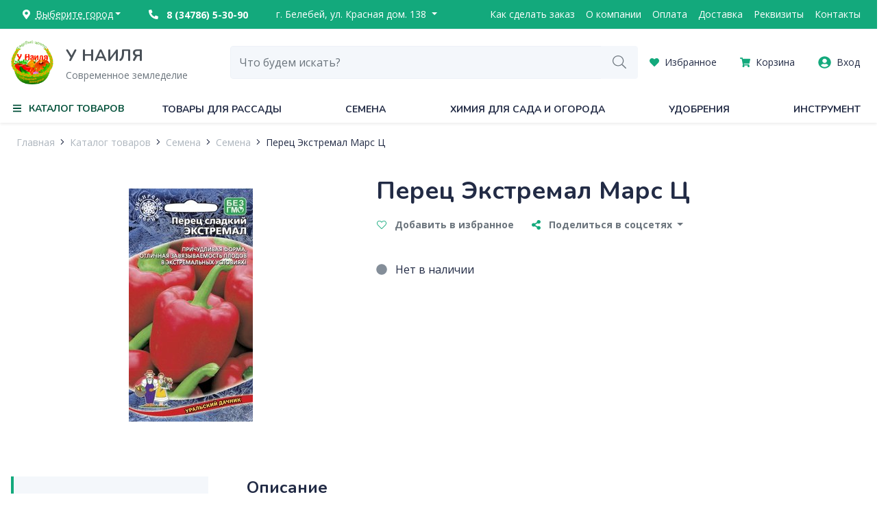

--- FILE ---
content_type: text/html; charset=utf-8
request_url: https://rustneil.ru/catalog/semena/perets-ekstremal-mars-ts__id8202
body_size: 61437
content:
<!DOCTYPE html><html lang="ru"><head>
  <meta charset="utf-8">
  <title>Купить Перец Экстремал Марс Ц от 35,0 руб с доставкой</title>
  <base href="/">
  <meta name="viewport" content="width=device-width, initial-scale=1">
  <meta name="yandex-verification" content="72ecd5207dd206ab">
  <meta name="zen-verification" content="LNsonhxRm4WBJUOyNXPB2mJTQSd1OwOTaFtWPrxlzavVyrnwbU5YTBF7dDMiqkoB">
  <link rel="icon" type="image/png" href="/assets/favicon.png">
  <link rel="preconnect" href="https://fonts.googleapis.com">
  <link rel="preconnect" href="https://fonts.gstatic.com" crossorigin="">
  <link href="https://fonts.googleapis.com/css2?family=Nunito:wght@400;700&amp;family=Open+Sans:wght@400;600;700&amp;display=swap" rel="stylesheet">
  <style type="text/css">
    .page-loading {
      position: fixed;
      top: 0;
      left: 0;
      right: 0;
      bottom: 0;
      display: flex;
      flex-direction: column;
      align-items: center;
      justify-content: center;
      background: #fff;
      color: #000;
      z-index: 1000;
    }

    .page-loading .logo {
      height: 100px;
    }

    .page-loading .loading-title {
      font-size: 0.875rem;
      color: #848E99;
    }

    .page-loading .filter {
      position: absolute;
      visibility: hidden;
    }

    .page-loading .dots {
      filter: url(#gooeyness);
      padding: 30px;
    }

    .page-loading .dot {
      background: #13a97c;
      border-radius: 50%;
      display: inline-block;
      margin-right: 20px;
      width: 30px;
      height: 30px;
    }

    .page-loading .dot:first-child {
      animation: FirstDot 3s infinite;
    }

    .page-loading .dot:nth-child(2) {
      animation: SecondDot 3s infinite;
    }

    .page-loading .dot:nth-child(3) {
      animation: ThirdDot 3s infinite;
    }

    .page-loading .dot:nth-child(4) {
      animation: FourthDot 3s infinite;
    }

    .page-loading .dot:nth-child(5) {
      animation: FifthDot 3s infinite;
    }

    @keyframes FirstDot {
      0% {
        transform: scale(1) translateX(0);
      }
      25% {
        transform: scale(1.5) translateX(0);
      }
      50% {
        transform: scale(1) translateX(0);
      }
      83% {
        transform: scale(1) translateX(240px);
      }
      100% {
        transform: scale(1) translateX(0);
      }
    }

    @keyframes SecondDot {
      0% {
        transform: translateX(0px);
      }
      27% {
        transform: translateX(-40px);
      }
      50% {
        transform: translateX(0px);
      }
      81% {
        transform: translateX(180px);
      }
      100% {
        transform: translateX(0);
      }
    }

    @keyframes ThirdDot {
      0% {
        transform: translateX(0px);
      }
      29% {
        transform: translateX(-100px);
      }
      50% {
        transform: translateX(0px);
      }
      79% {
        transform: translateX(120px);
      }
      100% {
        transform: translateX(0);
      }
    }

    @keyframes FourthDot {
      0% {
        transform: translateX(0px);
      }
      31% {
        transform: translateX(-160px);
      }
      50% {
        transform: translateX(0px);
      }
      77% {
        transform: translateX(60px);
      }
      100% {
        transform: translateX(0);
      }
    }

    @keyframes FifthDot {
      0% {
        transform: scale(1) translateX(0);
      }
      33% {
        transform: scale(1) translateX(-220px);
      }
      50% {
        transform: scale(1) translateX(0);
      }
      75% {
        transform: scale(1.5) translateX(0);
      }
      100% {
        transform: scale(1) translateX(0);
      }
    }
  </style>
  <link rel="manifest" href="/static/manifest.webmanifest">
  <meta name="theme-color" content="#ffffff">


<link rel="stylesheet" href="/static/styles.9239f52a84b997103b30.css"><style ng-transition="shop">.fs-lead-l[_ngcontent-sc186]{font-size:2.25rem;line-height:2.5rem}.fs-lead-m[_ngcontent-sc186]{font-size:1.5rem;line-height:2rem}.fs-lead-s[_ngcontent-sc186]{font-size:1.25rem;line-height:1.875rem}.fs-paragraph-m[_ngcontent-sc186]{font-size:1.125rem}.fs-paragraph-s[_ngcontent-sc186]{font-size:1rem}.fs-paragraph-xs[_ngcontent-sc186]{font-size:.875rem}.fs-paragraph-xxs[_ngcontent-sc186]{font-size:.75rem}.font-weight-medium[_ngcontent-sc186]{font-weight:600}.mainmenu-background[_ngcontent-sc186]{position:fixed;top:0;bottom:0;left:0;right:0;background-color:rgba(0,0,0,.5);z-index:5;visibility:hidden;opacity:0;-webkit-transition-duration:.2s;transition-duration:.2s}.mainmenu-background.shown[_ngcontent-sc186]{visibility:visible;opacity:1}.page[_ngcontent-sc186]{min-height:calc(100vh - 666px)}@media (max-width:767.98px){.page[_ngcontent-sc186]{padding-top:56px}}.header-address-background[_ngcontent-sc186]{position:fixed;top:0;bottom:0;left:0;right:0;background-color:rgba(0,0,0,.5);z-index:105;visibility:hidden;opacity:0;-webkit-transition-duration:.2s;transition-duration:.2s}.header-address-background.shown[_ngcontent-sc186]{visibility:visible;opacity:1}</style><style ng-transition="shop">.fs-lead-l[_ngcontent-sc166]{font-size:2.25rem;line-height:2.5rem}.fs-lead-m[_ngcontent-sc166]{font-size:1.5rem;line-height:2rem}.fs-lead-s[_ngcontent-sc166]{font-size:1.25rem;line-height:1.875rem}.fs-paragraph-m[_ngcontent-sc166]{font-size:1.125rem}.fs-paragraph-s[_ngcontent-sc166]{font-size:1rem}.fs-paragraph-xs[_ngcontent-sc166]{font-size:.875rem}.fs-paragraph-xxs[_ngcontent-sc166]{font-size:.75rem}.font-weight-medium[_ngcontent-sc166]{font-weight:600}[_nghost-sc166]{position:relative;z-index:110}.menu-item[_ngcontent-sc166]{display:block;line-height:40px;color:#fff}.menu-item[_ngcontent-sc166]:hover{color:#fff;text-decoration:underline}</style><style ng-transition="shop">.fs-lead-l[_ngcontent-sc173]{font-size:2.25rem;line-height:2.5rem}.fs-lead-m[_ngcontent-sc173]{font-size:1.5rem;line-height:2rem}.fs-lead-s[_ngcontent-sc173]{font-size:1.25rem;line-height:1.875rem}.fs-paragraph-m[_ngcontent-sc173]{font-size:1.125rem}.fs-paragraph-s[_ngcontent-sc173]{font-size:1rem}.fs-paragraph-xs[_ngcontent-sc173]{font-size:.875rem}.fs-paragraph-xxs[_ngcontent-sc173]{font-size:.75rem}.font-weight-medium[_ngcontent-sc173]{font-weight:600}[_nghost-sc173]{position:relative;z-index:100}@media (max-width:767.98px){[_nghost-sc173]{position:fixed;top:0;left:0;right:0}}@media (max-width:767.98px){.logo-col[_ngcontent-sc173]{position:absolute;left:0;right:0;top:8px;-webkit-box-pack:center;-ms-flex-pack:center;justify-content:center;text-align:center;z-index:10}}.logo[_ngcontent-sc173]{min-width:80px;position:relative}.logo[_ngcontent-sc173]   img[_ngcontent-sc173]{max-width:100%;max-height:64px}@media (max-width:767.98px){.logo[_ngcontent-sc173]   img[_ngcontent-sc173]{max-height:40px}}.logo-title[_ngcontent-sc173]{font-family:var(--font-family-header,"Nunito",serif);font-size:1.5rem;font-weight:700;color:#495057}.logo-slogan[_ngcontent-sc173]{font-size:.875rem;color:#6c757d}.btn-search-toggle[_ngcontent-sc173], .sandwitch[_ngcontent-sc173]{position:relative;z-index:11}.btn-search-toggle[_ngcontent-sc173]{border:none;background:transparent;color:#13a97c}</style><style ng-transition="shop">.fs-lead-l[_ngcontent-sc177]{font-size:2.25rem;line-height:2.5rem}.fs-lead-m[_ngcontent-sc177]{font-size:1.5rem;line-height:2rem}.fs-lead-s[_ngcontent-sc177]{font-size:1.25rem;line-height:1.875rem}.fs-paragraph-m[_ngcontent-sc177]{font-size:1.125rem}.fs-paragraph-s[_ngcontent-sc177]{font-size:1rem}.fs-paragraph-xs[_ngcontent-sc177]{font-size:.875rem}.fs-paragraph-xxs[_ngcontent-sc177]{font-size:.75rem}.font-weight-medium[_ngcontent-sc177]{font-weight:600}[_nghost-sc177]{background-color:#fff}.logo[_ngcontent-sc177]   img[_ngcontent-sc177]{height:48px}.menu-item[_ngcontent-sc177]{display:block;margin-bottom:16px;font-size:.875rem;color:#6c757d}@media (max-width:767.98px){.menu-item[_ngcontent-sc177]{padding:16px 0;border-bottom:1px solid hsla(0,0%,100%,.25);margin-bottom:0}.menu-item[_ngcontent-sc177]:last-child{border-bottom:none}}.bottom[_ngcontent-sc177]{background-color:#222b45}</style><style ng-transition="shop">.fs-lead-l[_ngcontent-sc178]{font-size:2.25rem;line-height:2.5rem}.fs-lead-m[_ngcontent-sc178]{font-size:1.5rem;line-height:2rem}.fs-lead-s[_ngcontent-sc178]{font-size:1.25rem;line-height:1.875rem}.fs-paragraph-m[_ngcontent-sc178]{font-size:1.125rem}.fs-paragraph-s[_ngcontent-sc178]{font-size:1rem}.fs-paragraph-xs[_ngcontent-sc178]{font-size:.875rem}.fs-paragraph-xxs[_ngcontent-sc178]{font-size:.75rem}.font-weight-medium[_ngcontent-sc178]{font-weight:600}.litebox[_ngcontent-sc178]{position:fixed;top:0;bottom:0;left:0;right:0;background:rgba(0,0,0,.75);z-index:1500;visibility:hidden;opacity:0;-webkit-transition-duration:.3s;transition-duration:.3s}.litebox.open[_ngcontent-sc178]{visibility:visible;opacity:1}.close[_ngcontent-sc178]{position:absolute;top:16px;right:16px;width:40px;height:40px;background:transparent;border:none;cursor:pointer;-webkit-transform:rotate(45deg);transform:rotate(45deg);z-index:10}.close[_ngcontent-sc178]:after{top:20px;left:0;right:0;border-top:2px solid #fff}.close[_ngcontent-sc178]:after, .close[_ngcontent-sc178]:before{content:" ";position:absolute;-webkit-transition-duration:.3s;transition-duration:.3s}.close[_ngcontent-sc178]:before{top:0;left:20px;bottom:0;border-left:2px solid #fff}.close[_ngcontent-sc178]:hover:after, .close[_ngcontent-sc178]:hover:before{border-color:#fff}.close[_ngcontent-sc178]:focus{outline:none}.content[_ngcontent-sc178]{position:absolute;top:20px;bottom:20px;left:20px;right:20px}.count[_ngcontent-sc178], .title[_ngcontent-sc178]{color:#fff}.image-view[_ngcontent-sc178]{max-width:100%;max-height:100%}.image-view[_ngcontent-sc178]   img[_ngcontent-sc178]{max-width:80vw;max-height:80vh}.image.loading[_ngcontent-sc178]{visibility:hidden}.arrow[_ngcontent-sc178]{position:absolute;top:calc(50% - 32px);width:64px;height:64px;display:-webkit-box;display:-ms-flexbox;display:flex;-webkit-box-align:center;-ms-flex-align:center;align-items:center;-webkit-box-pack:center;-ms-flex-pack:center;justify-content:center;color:#fff;font-size:3rem;background:transparent;border:none}.arrow-left[_ngcontent-sc178]{left:0}.arrow-right[_ngcontent-sc178]{right:0}.spinner[_ngcontent-sc178]{position:absolute;top:0;right:50px;left:50px;bottom:0}</style><style ng-transition="shop">.fs-lead-l[_ngcontent-sc179]{font-size:2.25rem;line-height:2.5rem}.fs-lead-m[_ngcontent-sc179]{font-size:1.5rem;line-height:2rem}.fs-lead-s[_ngcontent-sc179]{font-size:1.25rem;line-height:1.875rem}.fs-paragraph-m[_ngcontent-sc179]{font-size:1.125rem}.fs-paragraph-s[_ngcontent-sc179]{font-size:1rem}.fs-paragraph-xs[_ngcontent-sc179]{font-size:.875rem}.fs-paragraph-xxs[_ngcontent-sc179]{font-size:.75rem}.font-weight-medium[_ngcontent-sc179]{font-weight:600}.viewer[_ngcontent-sc179]{position:fixed;top:0;bottom:0;left:0;right:0;background:rgba(0,0,0,.75);z-index:1500}.close[_ngcontent-sc179]{position:absolute;top:16px;right:16px;width:40px;height:40px;background:transparent;border:none;cursor:pointer;-webkit-transform:rotate(45deg);transform:rotate(45deg);z-index:10}.close[_ngcontent-sc179]:after{top:20px;left:0;right:0;border-top:2px solid #fff}.close[_ngcontent-sc179]:after, .close[_ngcontent-sc179]:before{content:" ";position:absolute;-webkit-transition-duration:.3s;transition-duration:.3s}.close[_ngcontent-sc179]:before{top:0;left:20px;bottom:0;border-left:2px solid #fff}.close[_ngcontent-sc179]:hover:after, .close[_ngcontent-sc179]:hover:before{border-color:#fff}.close[_ngcontent-sc179]:focus{outline:none}.content[_ngcontent-sc179]{position:absolute;top:20px;bottom:20px;left:70px;right:70px}.frame[_ngcontent-sc179]{width:100%;height:100%}</style><style ng-transition="shop">.fs-lead-l[_ngcontent-sc180]{font-size:2.25rem;line-height:2.5rem}.fs-lead-m[_ngcontent-sc180]{font-size:1.5rem;line-height:2rem}.fs-lead-s[_ngcontent-sc180]{font-size:1.25rem;line-height:1.875rem}.fs-paragraph-m[_ngcontent-sc180]{font-size:1.125rem}.fs-paragraph-s[_ngcontent-sc180]{font-size:1rem}.fs-paragraph-xs[_ngcontent-sc180]{font-size:.875rem}.fs-paragraph-xxs[_ngcontent-sc180]{font-size:.75rem}.font-weight-medium[_ngcontent-sc180]{font-weight:600}[_nghost-sc180]{position:fixed;top:0;left:0;right:0;bottom:0;background:#fff;z-index:50;visibility:hidden;opacity:0;-webkit-transition-duration:.2s;transition-duration:.2s;padding-top:160px}.open[_nghost-sc180]{visibility:visible;opacity:1}[_nghost-sc180]  .dropdown-menu{right:0;margin:0;border-radius:0 0 .25rem .25rem;border:none;-webkit-box-shadow:0 3px 7px rgba(0,0,0,.2);box-shadow:0 3px 7px rgba(0,0,0,.2);padding:0}[_nghost-sc180]  .dropdown-item{padding:.5rem 1.5rem}.search-input[_ngcontent-sc180]{height:48px}.search-input[_ngcontent-sc180]:focus{-webkit-box-shadow:none;box-shadow:none}.search-input.open[_ngcontent-sc180]{border-bottom-left-radius:0}.search-input.open[_ngcontent-sc180] + *[_ngcontent-sc180] + .input-group-append[_ngcontent-sc180] > button[_ngcontent-sc180]{border-bottom-right-radius:0}.btn-submit[_ngcontent-sc180]{color:#6c757d;font-size:1.2rem}</style><style ng-transition="shop">.fs-lead-l[_ngcontent-sc181]{font-size:2.25rem;line-height:2.5rem}.fs-lead-m[_ngcontent-sc181]{font-size:1.5rem;line-height:2rem}.fs-lead-s[_ngcontent-sc181]{font-size:1.25rem;line-height:1.875rem}.fs-paragraph-m[_ngcontent-sc181]{font-size:1.125rem}.fs-paragraph-s[_ngcontent-sc181]{font-size:1rem}.fs-paragraph-xs[_ngcontent-sc181]{font-size:.875rem}.fs-paragraph-xxs[_ngcontent-sc181]{font-size:.75rem}.font-weight-medium[_ngcontent-sc181]{font-weight:600}[_nghost-sc181]{background:#fff;position:fixed;left:0;right:0;bottom:0;height:64px;z-index:100;border-top:1px solid #edf1f7}.btn-bottom[_ngcontent-sc181], [_nghost-sc181]{display:-webkit-box;display:-ms-flexbox;display:flex}.btn-bottom[_ngcontent-sc181]{padding:8px 0;min-width:25%;-webkit-box-orient:vertical;-webkit-box-direction:normal;-ms-flex-direction:column;flex-direction:column;-webkit-box-align:center;-ms-flex-align:center;align-items:center;font-size:.75rem;cursor:pointer}.btn-bottom__icon[_ngcontent-sc181]{font-size:1.2rem;color:#13a97c}.btn-bottom__title[_ngcontent-sc181]{color:#6c757d}</style><style ng-transition="shop">.fs-lead-l[_ngcontent-sc182]{font-size:2.25rem;line-height:2.5rem}.fs-lead-m[_ngcontent-sc182]{font-size:1.5rem;line-height:2rem}.fs-lead-s[_ngcontent-sc182]{font-size:1.25rem;line-height:1.875rem}.fs-paragraph-m[_ngcontent-sc182]{font-size:1.125rem}.fs-paragraph-s[_ngcontent-sc182]{font-size:1rem}.fs-paragraph-xs[_ngcontent-sc182]{font-size:.875rem}.fs-paragraph-xxs[_ngcontent-sc182]{font-size:.75rem}.font-weight-medium[_ngcontent-sc182]{font-weight:600}.bg[_ngcontent-sc182]{position:fixed;top:0;left:0;right:0;bottom:0;background:rgba(0,0,0,.3);z-index:40;visibility:hidden;opacity:0;-webkit-transition-duration:.2s;transition-duration:.2s}.bg.open[_ngcontent-sc182]{visibility:visible;opacity:1}.panel[_ngcontent-sc182]{position:fixed;top:56px;left:0;width:50%;bottom:0;background:#fff;-webkit-box-shadow:0 0 10px rgba(0,0,0,.2);box-shadow:0 0 10px rgba(0,0,0,.2);z-index:50;visibility:hidden;-webkit-transform:translate(-100%);transform:translate(-100%);-webkit-transition-duration:.2s;transition-duration:.2s;overflow-y:auto;overflow-x:hidden}@media (max-width:767.98px){.panel[_ngcontent-sc182]{width:100%}}.panel.open[_ngcontent-sc182]{visibility:visible;-webkit-transform:translate(0);transform:translate(0)}</style><style ng-transition="shop">.fs-lead-l[_ngcontent-sc183]{font-size:2.25rem;line-height:2.5rem}.fs-lead-m[_ngcontent-sc183]{font-size:1.5rem;line-height:2rem}.fs-lead-s[_ngcontent-sc183]{font-size:1.25rem;line-height:1.875rem}.fs-paragraph-m[_ngcontent-sc183]{font-size:1.125rem}.fs-paragraph-s[_ngcontent-sc183]{font-size:1rem}.fs-paragraph-xs[_ngcontent-sc183]{font-size:.875rem}.fs-paragraph-xxs[_ngcontent-sc183]{font-size:.75rem}.font-weight-medium[_ngcontent-sc183]{font-weight:600}[_nghost-sc183]{display:-webkit-box;display:-ms-flexbox;display:flex;-webkit-box-orient:vertical;-webkit-box-direction:normal;-ms-flex-direction:column;flex-direction:column;height:100%}.menu-item[_ngcontent-sc183]{color:#192037}.menu-link[_ngcontent-sc183]{color:#6c757d}.btn-callrequest[_ngcontent-sc183]{text-decoration:underline;-webkit-text-decoration-style:dashed;text-decoration-style:dashed;line-height:30px}.panel[_ngcontent-sc183]{margin-top:24px;padding:0 24px 24px;position:fixed;top:0;left:0;right:0;bottom:0;visibility:hidden;-webkit-transition-duration:.2s;transition-duration:.2s;-webkit-transform:translate(100%);transform:translate(100%);overflow-y:auto;overflow-x:hidden;background:#fff}.panel.active[_ngcontent-sc183]{visibility:visible;-webkit-transform:translate(0);transform:translate(0)}.panel_main[_ngcontent-sc183]{-webkit-transform:translate(-100%);transform:translate(-100%)}.caret[_ngcontent-sc183]{background:none;border:none;font-size:1.375rem}.header[_ngcontent-sc183]{margin-left:-24px;margin-right:-24px;padding-left:24px;padding-right:24px}.header[_ngcontent-sc183]   .caret[_ngcontent-sc183]{font-size:1rem}</style><style ng-transition="shop"></style><style ng-transition="shop">.fs-lead-l[_ngcontent-sc164]{font-size:2.25rem;line-height:2.5rem}.fs-lead-m[_ngcontent-sc164]{font-size:1.5rem;line-height:2rem}.fs-lead-s[_ngcontent-sc164]{font-size:1.25rem;line-height:1.875rem}.fs-paragraph-m[_ngcontent-sc164]{font-size:1.125rem}.fs-paragraph-s[_ngcontent-sc164]{font-size:1rem}.fs-paragraph-xs[_ngcontent-sc164]{font-size:.875rem}.fs-paragraph-xxs[_ngcontent-sc164]{font-size:.75rem}.font-weight-medium[_ngcontent-sc164]{font-weight:600}.title[_ngcontent-sc164]{text-decoration:underline;-webkit-text-decoration-style:dashed;text-decoration-style:dashed}.dropdown-menu[_ngcontent-sc164]{border:none;-webkit-box-shadow:0 3px 7px rgba(0,0,0,.15);box-shadow:0 3px 7px rgba(0,0,0,.15);width:600px;min-height:300px}.dropdown-menu[_ngcontent-sc164]:before{content:"";position:absolute;width:24px;height:24px;background:#fff;top:-12px;left:20px;-webkit-transform:rotate(45deg);transform:rotate(45deg)}.town-item[_ngcontent-sc164]{color:#222b45}.town-item[_ngcontent-sc164]:focus, .town-item[_ngcontent-sc164]:hover{color:#0e7b5a}.select-region[_ngcontent-sc164]  .dropdown-toggle{border-radius:.275rem 0 0 .275rem}.search-input[type=text][_ngcontent-sc164]{border-radius:0 .275rem .275rem 0}</style><style ng-transition="shop">.fs-lead-l[_ngcontent-sc165]{font-size:2.25rem;line-height:2.5rem}.fs-lead-m[_ngcontent-sc165]{font-size:1.5rem;line-height:2rem}.fs-lead-s[_ngcontent-sc165]{font-size:1.25rem;line-height:1.875rem}.fs-paragraph-m[_ngcontent-sc165]{font-size:1.125rem}.fs-paragraph-s[_ngcontent-sc165]{font-size:1rem}.fs-paragraph-xs[_ngcontent-sc165]{font-size:.875rem}.fs-paragraph-xxs[_ngcontent-sc165]{font-size:.75rem}.font-weight-medium[_ngcontent-sc165]{font-weight:600}.btn-link[_ngcontent-sc165]{color:#495057}.dropdown[_ngcontent-sc165]{position:static}.dropdown-menu[_ngcontent-sc165]{border:none;-webkit-box-shadow:0 3px 5px rgba(0,0,0,.1);box-shadow:0 3px 5px rgba(0,0,0,.1);left:0;right:0;height:400px;-webkit-transform:translateY(41px)!important;transform:translateY(41px)!important;border-radius:0 0 4px 4px;padding:0;overflow:hidden}.spinner[_ngcontent-sc165]{z-index:0}.frame[_ngcontent-sc165]{z-index:1;position:relative}</style><style ng-transition="shop">.fs-lead-l[_ngcontent-sc144]{font-size:2.25rem;line-height:2.5rem}.fs-lead-m[_ngcontent-sc144]{font-size:1.5rem;line-height:2rem}.fs-lead-s[_ngcontent-sc144]{font-size:1.25rem;line-height:1.875rem}.fs-paragraph-m[_ngcontent-sc144]{font-size:1.125rem}.fs-paragraph-s[_ngcontent-sc144]{font-size:1rem}.fs-paragraph-xs[_ngcontent-sc144]{font-size:.875rem}.fs-paragraph-xxs[_ngcontent-sc144]{font-size:.75rem}.font-weight-medium[_ngcontent-sc144]{font-weight:600}</style><style ng-transition="shop">.fs-lead-l[_ngcontent-sc144]{font-size:2.25rem;line-height:2.5rem}.fs-lead-m[_ngcontent-sc144]{font-size:1.5rem;line-height:2rem}.fs-lead-s[_ngcontent-sc144]{font-size:1.25rem;line-height:1.875rem}.fs-paragraph-m[_ngcontent-sc144]{font-size:1.125rem}.fs-paragraph-s[_ngcontent-sc144]{font-size:1rem}.fs-paragraph-xs[_ngcontent-sc144]{font-size:.875rem}.fs-paragraph-xxs[_ngcontent-sc144]{font-size:.75rem}.font-weight-medium[_ngcontent-sc144]{font-weight:600}.input-height[_nghost-sc144]   .btn-dropdown-toggle[_ngcontent-sc144]{line-height:62px}.input-height[_nghost-sc144]   .dropdown-menu[_ngcontent-sc144]{-webkit-transform:translateY(62px)!important;transform:translateY(62px)!important}.select-inline[_nghost-sc144]   .btn-dropdown-toggle[_ngcontent-sc144]{padding:8px;line-height:1.5em;border:none;color:#495057;background:transparent}.select-inline[_nghost-sc144]   .dropdown-menu[_ngcontent-sc144]{-webkit-transform:translateY(30px)!important;transform:translateY(30px)!important}.select-inline[_nghost-sc144]   .dropdown.show[_ngcontent-sc144]   .btn-dropdown-toggle[_ngcontent-sc144]{border:1px #edf1f7;border-style:solid solid none;background:#fff}.dropdown.show[_ngcontent-sc144]   .dropdown-toggle[_ngcontent-sc144]{z-index:11}.dropdown.show[_ngcontent-sc144]   .dropdown-menu[_ngcontent-sc144]{z-index:10}.dropdown-toggle[_ngcontent-sc144], .dropdown-toggle-group[_ngcontent-sc144]{display:-webkit-box;display:-ms-flexbox;display:flex}.dropdown-toggle[_ngcontent-sc144]{position:relative;background:#fff;cursor:pointer}.dropdown-toggle[_ngcontent-sc144]:after{display:none}.caption[_ngcontent-sc144]{-webkit-box-flex:1;-ms-flex-positive:1;flex-grow:1;text-align:left;max-width:calc(100% - 10px)}.dropdown-menu[_ngcontent-sc144]{margin:0;border-radius:0 0 4px 4px;-webkit-transform:translateY(47px)!important;transform:translateY(47px)!important;border-color:#edf1f7}.dropdown-item[_ngcontent-sc144]{cursor:pointer}.dropdown-item[_ngcontent-sc144], .empty[_ngcontent-sc144]{padding:8px 16px}.scroll[_ngcontent-sc144]{max-height:400px;overflow-y:auto}</style><style ng-transition="shop">.fs-lead-l[_ngcontent-sc144]{font-size:2.25rem;line-height:2.5rem}.fs-lead-m[_ngcontent-sc144]{font-size:1.5rem;line-height:2rem}.fs-lead-s[_ngcontent-sc144]{font-size:1.25rem;line-height:1.875rem}.fs-paragraph-m[_ngcontent-sc144]{font-size:1.125rem}.fs-paragraph-s[_ngcontent-sc144]{font-size:1rem}.fs-paragraph-xs[_ngcontent-sc144]{font-size:.875rem}.fs-paragraph-xxs[_ngcontent-sc144]{font-size:.75rem}.font-weight-medium[_ngcontent-sc144]{font-weight:600}.filter-form[_ngcontent-sc144]{padding:0 16px}</style><style ng-transition="shop">.fs-lead-l[_ngcontent-sc130]{font-size:2.25rem;line-height:2.5rem}.fs-lead-m[_ngcontent-sc130]{font-size:1.5rem;line-height:2rem}.fs-lead-s[_ngcontent-sc130]{font-size:1.25rem;line-height:1.875rem}.fs-paragraph-m[_ngcontent-sc130]{font-size:1.125rem}.fs-paragraph-s[_ngcontent-sc130]{font-size:1rem}.fs-paragraph-xs[_ngcontent-sc130]{font-size:.875rem}.fs-paragraph-xxs[_ngcontent-sc130]{font-size:.75rem}.font-weight-medium[_ngcontent-sc130]{font-weight:600}[_nghost-sc130]{position:relative;display:-webkit-box;display:-ms-flexbox;display:flex}[_nghost-sc130]     ckeditor .ck-content, [_nghost-sc130]     input[type=date], [_nghost-sc130]     input[type=email], [_nghost-sc130]     input[type=number], [_nghost-sc130]     input[type=password], [_nghost-sc130]     input[type=text], [_nghost-sc130]     input[type=time], [_nghost-sc130]     textarea{height:48px;padding:0 16px;display:block;text-align:left;white-space:nowrap;line-height:1.5;width:100%;color:#222b45;border:1px solid #f4f7fb;border-radius:4px;background:#f4f7fb}[_nghost-sc130]     ckeditor .ck-content:hover, [_nghost-sc130]     input[type=date]:hover, [_nghost-sc130]     input[type=email]:hover, [_nghost-sc130]     input[type=number]:hover, [_nghost-sc130]     input[type=password]:hover, [_nghost-sc130]     input[type=text]:hover, [_nghost-sc130]     input[type=time]:hover, [_nghost-sc130]     textarea:hover{border-color:#b8c8df}[_nghost-sc130]     ckeditor .ck-content:focus, [_nghost-sc130]     input[type=date]:focus, [_nghost-sc130]     input[type=email]:focus, [_nghost-sc130]     input[type=number]:focus, [_nghost-sc130]     input[type=password]:focus, [_nghost-sc130]     input[type=text]:focus, [_nghost-sc130]     input[type=time]:focus, [_nghost-sc130]     textarea:focus{border-color:#0b95fa;background:#fff}[_nghost-sc130]     ckeditor .ck-content:disabled, [_nghost-sc130]     input[type=date]:disabled, [_nghost-sc130]     input[type=email]:disabled, [_nghost-sc130]     input[type=number]:disabled, [_nghost-sc130]     input[type=password]:disabled, [_nghost-sc130]     input[type=text]:disabled, [_nghost-sc130]     input[type=time]:disabled, [_nghost-sc130]     textarea:disabled{background:#c5cedf;border-color:#edf1f7}.has-label[_nghost-sc130]{-webkit-box-orient:vertical;-webkit-box-direction:reverse;-ms-flex-direction:column-reverse;flex-direction:column-reverse}.has-label[_nghost-sc130]     ckeditor .ck-content, .has-label[_nghost-sc130]     input[type=date], .has-label[_nghost-sc130]     input[type=email], .has-label[_nghost-sc130]     input[type=number], .has-label[_nghost-sc130]     input[type=password], .has-label[_nghost-sc130]     input[type=text], .has-label[_nghost-sc130]     input[type=time], .has-label[_nghost-sc130]     textarea{padding-top:1.125rem;height:64px}.validation[_nghost-sc130]     ckeditor .ck-content.ng-valid.ng-dirty, .validation[_nghost-sc130]     input[type=date].ng-valid.ng-dirty, .validation[_nghost-sc130]     input[type=email].ng-valid.ng-dirty, .validation[_nghost-sc130]     input[type=number].ng-valid.ng-dirty, .validation[_nghost-sc130]     input[type=password].ng-valid.ng-dirty, .validation[_nghost-sc130]     input[type=text].ng-valid.ng-dirty, .validation[_nghost-sc130]     input[type=time].ng-valid.ng-dirty, .validation[_nghost-sc130]     textarea.ng-valid.ng-dirty{border-color:#1edf9a;background:#fff}.validation[_nghost-sc130]     ckeditor .ck-content.ng-valid.ng-dirty+*+.success-icon, .validation[_nghost-sc130]     input[type=date].ng-valid.ng-dirty+*+.success-icon, .validation[_nghost-sc130]     input[type=email].ng-valid.ng-dirty+*+.success-icon, .validation[_nghost-sc130]     input[type=number].ng-valid.ng-dirty+*+.success-icon, .validation[_nghost-sc130]     input[type=password].ng-valid.ng-dirty+*+.success-icon, .validation[_nghost-sc130]     input[type=text].ng-valid.ng-dirty+*+.success-icon, .validation[_nghost-sc130]     input[type=time].ng-valid.ng-dirty+*+.success-icon, .validation[_nghost-sc130]     textarea.ng-valid.ng-dirty+*+.success-icon{visibility:visible;opacity:1}.validation[_nghost-sc130]     ckeditor .ck-content.ng-invalid.ng-dirty, .validation[_nghost-sc130]     input[type=date].ng-invalid.ng-dirty, .validation[_nghost-sc130]     input[type=email].ng-invalid.ng-dirty, .validation[_nghost-sc130]     input[type=number].ng-invalid.ng-dirty, .validation[_nghost-sc130]     input[type=password].ng-invalid.ng-dirty, .validation[_nghost-sc130]     input[type=text].ng-invalid.ng-dirty, .validation[_nghost-sc130]     input[type=time].ng-invalid.ng-dirty, .validation[_nghost-sc130]     textarea.ng-invalid.ng-dirty{border-color:#fe4071;background:#fff}[_nghost-sc130]     ckeditor .ck-content, [_nghost-sc130]     textarea{padding-top:24px;height:auto!important;white-space:normal}[_nghost-sc130]     ckeditor{padding:0}[_nghost-sc130]     ckeditor>.ck-content{background:#f4f7fb;border:1px solid #f4f7fb;border-radius:4px;padding:1.125rem 16px 0}[_nghost-sc130]     ckeditor>.ck-content:hover{border-color:#b8c8df}[_nghost-sc130]     ckeditor>.ck-content:focus{border-color:#0b95fa;background:#fff}[_nghost-sc130]     ckeditor>.ck-content:disabled{background:#c5cedf;border-color:#edf1f7}.white[_nghost-sc130]     ckeditor, .white[_nghost-sc130]     input[type=date], .white[_nghost-sc130]     input[type=email], .white[_nghost-sc130]     input[type=number], .white[_nghost-sc130]     input[type=password], .white[_nghost-sc130]     input[type=text], .white[_nghost-sc130]     input[type=time], .white[_nghost-sc130]     textarea{background:#fff;border-color:#edf1f7}.white[_nghost-sc130]     ckeditor:hover, .white[_nghost-sc130]     input[type=date]:hover, .white[_nghost-sc130]     input[type=email]:hover, .white[_nghost-sc130]     input[type=number]:hover, .white[_nghost-sc130]     input[type=password]:hover, .white[_nghost-sc130]     input[type=text]:hover, .white[_nghost-sc130]     input[type=time]:hover, .white[_nghost-sc130]     textarea:hover{border-color:#b8c8df}.white[_nghost-sc130]     ckeditor:focus, .white[_nghost-sc130]     input[type=date]:focus, .white[_nghost-sc130]     input[type=email]:focus, .white[_nghost-sc130]     input[type=number]:focus, .white[_nghost-sc130]     input[type=password]:focus, .white[_nghost-sc130]     input[type=text]:focus, .white[_nghost-sc130]     input[type=time]:focus, .white[_nghost-sc130]     textarea:focus{border-color:#0b95fa}.white[_nghost-sc130]     ckeditor:disabled, .white[_nghost-sc130]     input[type=date]:disabled, .white[_nghost-sc130]     input[type=email]:disabled, .white[_nghost-sc130]     input[type=number]:disabled, .white[_nghost-sc130]     input[type=password]:disabled, .white[_nghost-sc130]     input[type=text]:disabled, .white[_nghost-sc130]     input[type=time]:disabled, .white[_nghost-sc130]     textarea:disabled{background:#c5cedf;border-color:#edf1f7}.white.validation[_nghost-sc130]     ckeditor.ng-valid.ng-dirty, .white.validation[_nghost-sc130]     input[type=date].ng-valid.ng-dirty, .white.validation[_nghost-sc130]     input[type=email].ng-valid.ng-dirty, .white.validation[_nghost-sc130]     input[type=number].ng-valid.ng-dirty, .white.validation[_nghost-sc130]     input[type=password].ng-valid.ng-dirty, .white.validation[_nghost-sc130]     input[type=text].ng-valid.ng-dirty, .white.validation[_nghost-sc130]     input[type=time].ng-valid.ng-dirty, .white.validation[_nghost-sc130]     textarea.ng-valid.ng-dirty{border-color:#1edf9a;background:#fff}.white.validation[_nghost-sc130]     ckeditor.ng-valid.ng-dirty+*+.success-icon, .white.validation[_nghost-sc130]     input[type=date].ng-valid.ng-dirty+*+.success-icon, .white.validation[_nghost-sc130]     input[type=email].ng-valid.ng-dirty+*+.success-icon, .white.validation[_nghost-sc130]     input[type=number].ng-valid.ng-dirty+*+.success-icon, .white.validation[_nghost-sc130]     input[type=password].ng-valid.ng-dirty+*+.success-icon, .white.validation[_nghost-sc130]     input[type=text].ng-valid.ng-dirty+*+.success-icon, .white.validation[_nghost-sc130]     input[type=time].ng-valid.ng-dirty+*+.success-icon, .white.validation[_nghost-sc130]     textarea.ng-valid.ng-dirty+*+.success-icon{visibility:visible;opacity:1}.white.validation[_nghost-sc130]     ckeditor.ng-invalid.ng-dirty, .white.validation[_nghost-sc130]     input[type=date].ng-invalid.ng-dirty, .white.validation[_nghost-sc130]     input[type=email].ng-invalid.ng-dirty, .white.validation[_nghost-sc130]     input[type=number].ng-invalid.ng-dirty, .white.validation[_nghost-sc130]     input[type=password].ng-invalid.ng-dirty, .white.validation[_nghost-sc130]     input[type=text].ng-invalid.ng-dirty, .white.validation[_nghost-sc130]     input[type=time].ng-invalid.ng-dirty, .white.validation[_nghost-sc130]     textarea.ng-invalid.ng-dirty{border-color:#fe4071;background:#fff}[_nghost-sc130]     textarea{height:auto;white-space:normal}[_nghost-sc130]     label{position:absolute;top:50%;left:16px;z-index:1;color:#848e99;-webkit-transform:translateY(-50%);transform:translateY(-50%);-webkit-transition-duration:.2s;transition-duration:.2s;-ms-touch-action:manipulation;touch-action:manipulation;cursor:inherit;pointer-events:none}[_nghost-sc130]     [uihtmlinput]+label, [_nghost-sc130]     textarea+label{top:30px}[_nghost-sc130]     .ng-dirty[uihtmlinput]+label, [_nghost-sc130]     input.ng-dirty+label, [_nghost-sc130]     input.ng-touched+label, [_nghost-sc130]     input:focus+label, [_nghost-sc130]     input[type=date]+label, [_nghost-sc130]     input[type=time]+label, [_nghost-sc130]     textarea.ng-dirty+label{font-size:.875rem;top:1rem;pointer-events:auto}.help-icon[_ngcontent-sc130]{font-size:1.125rem;color:#848e99;position:absolute;top:calc(50% - 1rem);right:16px;cursor:pointer}.help-icon[_ngcontent-sc130]:hover{color:#13a97c}.success-icon[_ngcontent-sc130]{font-size:1.125rem;color:#1edf9a;position:absolute;top:calc(50% - 1rem);right:16px;visibility:hidden;opacity:0;-webkit-transition-duration:.3s;transition-duration:.3s}</style><style ng-transition="shop">.fs-lead-l[_ngcontent-sc147]{font-size:2.25rem;line-height:2.5rem}.fs-lead-m[_ngcontent-sc147]{font-size:1.5rem;line-height:2rem}.fs-lead-s[_ngcontent-sc147]{font-size:1.25rem;line-height:1.875rem}.fs-paragraph-m[_ngcontent-sc147]{font-size:1.125rem}.fs-paragraph-s[_ngcontent-sc147]{font-size:1rem}.fs-paragraph-xs[_ngcontent-sc147]{font-size:.875rem}.fs-paragraph-xxs[_ngcontent-sc147]{font-size:.75rem}.font-weight-medium[_ngcontent-sc147]{font-weight:600}[_nghost-sc147]{position:absolute;top:0;left:0;right:0;bottom:0;z-index:10;background:hsla(0,0%,100%,.6);visibility:hidden;opacity:0;display:-webkit-box;display:-ms-flexbox;display:flex;-webkit-box-align:center;-ms-flex-align:center;align-items:center;-webkit-box-pack:center;-ms-flex-pack:center;justify-content:center}.visible[_nghost-sc147]{visibility:visible;opacity:1}.dark[_nghost-sc147], .transparent[_nghost-sc147]{background:transparent}.dark[_nghost-sc147]   .loader[_ngcontent-sc147]{border:.2rem solid hsla(0,0%,100%,.5);border-left-color:hsla(0,0%,100%,.1)}.loader[_ngcontent-sc147]{border-radius:50%;margin:60px auto;font-size:10px;position:relative;text-indent:-9999em;border:.2rem solid rgba(19,169,124,.5);border-left-color:rgba(19,169,124,.1);-webkit-transform:translateZ(0);transform:translateZ(0);-webkit-animation:load8 1.1s linear infinite;animation:load8 1.1s linear infinite}.loader[_ngcontent-sc147], .loader[_ngcontent-sc147]:after{width:10em;height:10em}.loader[_ngcontent-sc147]:after{border-radius:50%}@-webkit-keyframes load8{0%{-webkit-transform:rotate(0deg);transform:rotate(0deg)}to{-webkit-transform:rotate(1turn);transform:rotate(1turn)}}@keyframes load8{0%{-webkit-transform:rotate(0deg);transform:rotate(0deg)}to{-webkit-transform:rotate(1turn);transform:rotate(1turn)}}</style><style ng-transition="shop">.fs-lead-l[_ngcontent-sc167]{font-size:2.25rem;line-height:2.5rem}.fs-lead-m[_ngcontent-sc167]{font-size:1.5rem;line-height:2rem}.fs-lead-s[_ngcontent-sc167]{font-size:1.25rem;line-height:1.875rem}.fs-paragraph-m[_ngcontent-sc167]{font-size:1.125rem}.fs-paragraph-s[_ngcontent-sc167]{font-size:1rem}.fs-paragraph-xs[_ngcontent-sc167]{font-size:.875rem}.fs-paragraph-xxs[_ngcontent-sc167]{font-size:.75rem}.font-weight-medium[_ngcontent-sc167]{font-weight:600}[_nghost-sc167]{height:40px;width:46px;position:relative;cursor:pointer}.white[_nghost-sc167]   .sandwitch[_ngcontent-sc167]   .line1[_ngcontent-sc167], .white[_nghost-sc167]   .sandwitch[_ngcontent-sc167]   .line2[_ngcontent-sc167], .white[_nghost-sc167]   .sandwitch[_ngcontent-sc167]   .line3[_ngcontent-sc167]{background:#fff}.white[_nghost-sc167]   .title[_ngcontent-sc167]{color:#fff}.sandwitch[_ngcontent-sc167]{background:#fff;border:none;border-radius:100%;padding:8px;height:40px;width:40px}.sandwitch[_ngcontent-sc167]:focus{outline:none}.sandwitch[_ngcontent-sc167]   .line1[_ngcontent-sc167]{top:10px}.sandwitch[_ngcontent-sc167]   .line1[_ngcontent-sc167], .sandwitch[_ngcontent-sc167]   .line2[_ngcontent-sc167]{position:absolute;content:" ";left:10px;width:20px;background:#13a97c;border-radius:2px;height:3px;-webkit-transition-duration:.5s;transition-duration:.5s}.sandwitch[_ngcontent-sc167]   .line2[_ngcontent-sc167]{top:18px}.sandwitch[_ngcontent-sc167]   .line3[_ngcontent-sc167]{position:absolute;content:" ";top:26px;left:10px;width:20px;background:#13a97c;border-radius:2px;height:3px;-webkit-transition-duration:.5s;transition-duration:.5s}.sandwitch.open[_ngcontent-sc167]   .line1[_ngcontent-sc167]{-webkit-transform:translateY(8px) rotate(135deg);transform:translateY(8px) rotate(135deg)}.sandwitch.open[_ngcontent-sc167]   .line2[_ngcontent-sc167]{opacity:0}.sandwitch.open[_ngcontent-sc167]   .line3[_ngcontent-sc167]{-webkit-transform:translateY(-8px) rotate(-135deg);transform:translateY(-8px) rotate(-135deg)}</style><style ng-transition="shop">.fs-lead-l[_ngcontent-sc168]{font-size:2.25rem;line-height:2.5rem}.fs-lead-m[_ngcontent-sc168]{font-size:1.5rem;line-height:2rem}.fs-lead-s[_ngcontent-sc168]{font-size:1.25rem;line-height:1.875rem}.fs-paragraph-m[_ngcontent-sc168]{font-size:1.125rem}.fs-paragraph-s[_ngcontent-sc168]{font-size:1rem}.fs-paragraph-xs[_ngcontent-sc168]{font-size:.875rem}.fs-paragraph-xxs[_ngcontent-sc168]{font-size:.75rem}.font-weight-medium[_ngcontent-sc168]{font-weight:600}[_nghost-sc168]  .dropdown-menu{right:0;margin:0;border-radius:0 0 .25rem .25rem;border:none;-webkit-box-shadow:0 3px 7px rgba(0,0,0,.2);box-shadow:0 3px 7px rgba(0,0,0,.2);padding:0}[_nghost-sc168]  .dropdown-item{padding:.5rem 1.5rem}.search-input[_ngcontent-sc168]{height:48px}.search-input[_ngcontent-sc168]:focus{-webkit-box-shadow:none;box-shadow:none}.search-input.open[_ngcontent-sc168]{border-bottom-left-radius:0}.search-input.open[_ngcontent-sc168] + *[_ngcontent-sc168] + .input-group-append[_ngcontent-sc168] > button[_ngcontent-sc168]{border-bottom-right-radius:0}.btn-submit[_ngcontent-sc168]{color:#6c757d;font-size:1.2rem}</style><style ng-transition="shop">.fs-lead-l[_ngcontent-sc169]{font-size:2.25rem;line-height:2.5rem}.fs-lead-m[_ngcontent-sc169]{font-size:1.5rem;line-height:2rem}.fs-lead-s[_ngcontent-sc169]{font-size:1.25rem;line-height:1.875rem}.fs-paragraph-m[_ngcontent-sc169]{font-size:1.125rem}.fs-paragraph-s[_ngcontent-sc169]{font-size:1rem}.fs-paragraph-xs[_ngcontent-sc169]{font-size:.875rem}.fs-paragraph-xxs[_ngcontent-sc169]{font-size:.75rem}.font-weight-medium[_ngcontent-sc169]{font-weight:600}[_nghost-sc169]{position:relative}.counter[_ngcontent-sc169]{position:absolute;top:4px;left:24px;background:#ffd98f;color:#222b45}</style><style ng-transition="shop">.fs-lead-l[_ngcontent-sc170]{font-size:2.25rem;line-height:2.5rem}.fs-lead-m[_ngcontent-sc170]{font-size:1.5rem;line-height:2rem}.fs-lead-s[_ngcontent-sc170]{font-size:1.25rem;line-height:1.875rem}.fs-paragraph-m[_ngcontent-sc170]{font-size:1.125rem}.fs-paragraph-s[_ngcontent-sc170]{font-size:1rem}.fs-paragraph-xs[_ngcontent-sc170]{font-size:.875rem}.fs-paragraph-xxs[_ngcontent-sc170]{font-size:.75rem}.font-weight-medium[_ngcontent-sc170]{font-weight:600}[_nghost-sc170]{position:relative}.counter[_ngcontent-sc170]{position:absolute;top:4px;left:24px;background:#ffd98f;color:#222b45}</style><style ng-transition="shop">.fs-lead-l[_ngcontent-sc172]{font-size:2.25rem;line-height:2.5rem}.fs-lead-m[_ngcontent-sc172]{font-size:1.5rem;line-height:2rem}.fs-lead-s[_ngcontent-sc172]{font-size:1.25rem;line-height:1.875rem}.fs-paragraph-m[_ngcontent-sc172]{font-size:1.125rem}.fs-paragraph-s[_ngcontent-sc172]{font-size:1rem}.fs-paragraph-xs[_ngcontent-sc172]{font-size:.875rem}.fs-paragraph-xxs[_ngcontent-sc172]{font-size:.75rem}.font-weight-medium[_ngcontent-sc172]{font-weight:600}[_nghost-sc172]{position:relative;background:#fff}.fixed[_nghost-sc172]{position:fixed;top:0;left:0;right:0;-webkit-box-shadow:0 0 10px rgba(0,0,0,.15);box-shadow:0 0 10px rgba(0,0,0,.15)}.btn.btn-catalog[_ngcontent-sc172]{border-radius:0;border-radius:.275rem 0 0 0;width:100%;color:#025039;border:none;font-weight:700}.btn.btn-catalog[_ngcontent-sc172]:hover{background:transparent}.btn.btn-catalog[_ngcontent-sc172]:after{display:none}.btn-catalog[_ngcontent-sc172]{font-family:var(--font-family-header,"Nunito",serif)}.btn-catalog__icon[_ngcontent-sc172]{width:24px}.dropdown-menu[_ngcontent-sc172]{top:0;left:0;right:0;padding:0;border:none;-webkit-box-shadow:0 2px 10px rgba(0,0,0,.1);box-shadow:0 2px 10px rgba(0,0,0,.1);display:block;visibility:hidden;-webkit-transition-duration:.3s;transition-duration:.3s;opacity:0;-webkit-transform:translateY(-100px) scaleY(.9)!important;transform:translateY(-100px) scaleY(.9)!important;pointer-events:none;margin:0;border-radius:0 0 4px 4px;position:absolute!important;z-index:-1}.dropdown-menu.show[_ngcontent-sc172]{-webkit-transform:translateY(40px) scale(1)!important;transform:translateY(40px) scale(1)!important;display:block;visibility:visible;opacity:1;pointer-events:auto}.group-item[_ngcontent-sc172]{color:#222b45;border-bottom:1px solid #edf1f7}.group-item[_ngcontent-sc172]:last-child{border-bottom:none}.group-item.active[_ngcontent-sc172], .group-item[_ngcontent-sc172]:hover{color:#13a97c}.group-item.active[_ngcontent-sc172]   .group-active-icon[_ngcontent-sc172]{visibility:visible}.group-active-icon[_ngcontent-sc172]{visibility:hidden;font-size:1.1rem}.menu-item[_ngcontent-sc172]{font-family:var(--font-family-header,"Nunito",serif);color:#222b45}.menu-item[_ngcontent-sc172]:focus, .menu-item[_ngcontent-sc172]:hover{color:#0e7b5a}.group-title[_ngcontent-sc172]{color:#222b45}.group-title[_ngcontent-sc172]:focus, .group-title[_ngcontent-sc172]:hover{color:#0e7b5a}.btn-brend[_ngcontent-sc172], .btn-sale[_ngcontent-sc172]{border-left:1px solid hsla(0,0%,100%,.5)}.btn-other-toggle[_ngcontent-sc172]:after{display:none}.other-menu[_ngcontent-sc172]{left:auto!important;right:0}.menuitem-l1[_ngcontent-sc172]{white-space:nowrap;font-family:var(--font-family-header,"Nunito",serif)}@media (max-width:991.98px){.menuitem-l1[_ngcontent-sc172]:nth-child(6), .menuitem-l1[_ngcontent-sc172]:nth-child(7), .menuitem-l1[_ngcontent-sc172]:nth-child(8), .menuitem-l1[_ngcontent-sc172]:nth-child(9){display:none}}</style><style ng-transition="shop">.fs-lead-l[_ngcontent-sc265]{font-size:2.25rem;line-height:2.5rem}.fs-lead-m[_ngcontent-sc265]{font-size:1.5rem;line-height:2rem}.fs-lead-s[_ngcontent-sc265]{font-size:1.25rem;line-height:1.875rem}.fs-paragraph-m[_ngcontent-sc265]{font-size:1.125rem}.fs-paragraph-s[_ngcontent-sc265]{font-size:1rem}.fs-paragraph-xs[_ngcontent-sc265]{font-size:.875rem}.fs-paragraph-xxs[_ngcontent-sc265]{font-size:.75rem}.font-weight-medium[_ngcontent-sc265]{font-weight:600}.image[_ngcontent-sc265]{min-height:300px;font-size:3rem;position:relative}.image[_ngcontent-sc265]   img[_ngcontent-sc265]{max-width:100%;max-height:400px}.image-item[_ngcontent-sc265]{width:80px;height:80px;overflow:hidden;position:relative}.image-item[_ngcontent-sc265]   img[_ngcontent-sc265]{max-width:100%;max-height:100%}.property-name[_ngcontent-sc265]{width:30%}@media (max-width:991.98px){.property-name[_ngcontent-sc265]{width:50%}}.property-value[_ngcontent-sc265]{width:70%}@media (max-width:991.98px){.property-value[_ngcontent-sc265]{width:50%}}.property-delimiter[_ngcontent-sc265]{border-bottom:1px dotted #222b45}.dummy[_ngcontent-sc265]{height:250px}.more-props[_ngcontent-sc265]{text-decoration:underline;-webkit-text-decoration-style:dashed;text-decoration-style:dashed}.mod[_ngcontent-sc265], .offeritem[_ngcontent-sc265]{border:1px solid #edf1f7;cursor:pointer;margin-right:-1px;z-index:0;position:relative}.mod[_ngcontent-sc265]:hover, .offeritem[_ngcontent-sc265]:hover{border-color:#13a97c;z-index:1;color:#13a97c}.mod.active[_ngcontent-sc265], .offeritem.active[_ngcontent-sc265]{background:#13a97c;color:#fff;border-color:#13a97c}.mod-discount[_ngcontent-sc265], .offeritem-discount[_ngcontent-sc265]{position:absolute;top:-8px;right:0;background:#ffd98f;padding:2px 8px;border-radius:4px;font-weight:700;font-size:.75rem;color:#222b45;z-index:10}.count-updown[_ngcontent-sc265]{width:200px}.discount[_ngcontent-sc265]{background:#ffd98f;padding:2px 8px;border-radius:4px;font-weight:700;font-size:.875rem}.discount-old[_ngcontent-sc265]{font-size:.875rem;color:#adb5bd;text-decoration:line-through;margin-right:32px}.brend[_ngcontent-sc265]   img[_ngcontent-sc265]{max-width:150px;max-height:50px}.delivery-item-col1[_ngcontent-sc265]{max-width:400px}@media (max-width:575.98px){.buy-buttons[_ngcontent-sc265]{width:100%}}@media (max-width:575.98px){.btn-basket[_ngcontent-sc265], .btn-buy[_ngcontent-sc265]{display:block;width:100%}}.btn-sub-action[_ngcontent-sc265]{color:#6c757d;font-size:.875rem}.social-buttons__dropdown[_ngcontent-sc265]{border:none;padding:16px;-webkit-box-shadow:0 3px 5px rgba(0,0,0,.1);box-shadow:0 3px 5px rgba(0,0,0,.1)}</style><meta property="og:title" content="Купить Перец Экстремал Марс Ц от 35,0 руб с доставкой"><meta name="description" content="В нашем магазине вы можете купить Перец Экстремал Марс Ц по доступной цене с доставкой"><meta property="og:description" content="В нашем магазине вы можете купить Перец Экстремал Марс Ц по доступной цене с доставкой"><style ng-transition="shop">.fs-lead-l[_ngcontent-sc199]{font-size:2.25rem;line-height:2.5rem}.fs-lead-m[_ngcontent-sc199]{font-size:1.5rem;line-height:2rem}.fs-lead-s[_ngcontent-sc199]{font-size:1.25rem;line-height:1.875rem}.fs-paragraph-m[_ngcontent-sc199]{font-size:1.125rem}.fs-paragraph-s[_ngcontent-sc199]{font-size:1rem}.fs-paragraph-xs[_ngcontent-sc199]{font-size:.875rem}.fs-paragraph-xxs[_ngcontent-sc199]{font-size:.75rem}.font-weight-medium[_ngcontent-sc199]{font-weight:600}@media (max-width:1199.98px){[_nghost-sc199]{margin-top:16px}}@media (max-width:767.98px){[_nghost-sc199]{display:none}}.breadcrumb[_ngcontent-sc199]{background:transparent;padding:0;margin:0 0 16px}.breadcrumb-item[_ngcontent-sc199] > a[_ngcontent-sc199]{color:#adb5bd;font-size:.875rem}.breadcrumb-item[_ngcontent-sc199]:last-child > a[_ngcontent-sc199]{color:#222b45}.breadcrumb-separator[_ngcontent-sc199]{color:#222b45;padding:0 8px}</style><style ng-transition="shop">.fs-lead-l[_ngcontent-sc262]{font-size:2.25rem;line-height:2.5rem}.fs-lead-m[_ngcontent-sc262]{font-size:1.5rem;line-height:2rem}.fs-lead-s[_ngcontent-sc262]{font-size:1.25rem;line-height:1.875rem}.fs-paragraph-m[_ngcontent-sc262]{font-size:1.125rem}.fs-paragraph-s[_ngcontent-sc262]{font-size:1rem}.fs-paragraph-xs[_ngcontent-sc262]{font-size:.875rem}.fs-paragraph-xxs[_ngcontent-sc262]{font-size:.75rem}.font-weight-medium[_ngcontent-sc262]{font-weight:600}.panel[_ngcontent-sc262]{background:-webkit-gradient(linear,left top,right top,from(rgba(255,217,143,.5)),to(rgba(255,217,143,.3)));background:linear-gradient(90deg,rgba(255,217,143,.5),rgba(255,217,143,.3));position:relative;overflow:hidden;border-radius:1rem}.panel[_ngcontent-sc262]:before{content:"";position:absolute;top:0;left:50%;right:0;bottom:0}@media (max-width:991.98px){.panel[_ngcontent-sc262]:before{left:50%;right:-50%}}@media (max-width:575.98px){.panel[_ngcontent-sc262]:before{display:none}}.title[_ngcontent-sc262]{font-family:var(--font-family-header,"Nunito",serif)}.form[_ngcontent-sc262]{max-width:500px}</style><style ng-transition="shop">.fs-lead-l[_ngcontent-sc264]{font-size:2.25rem;line-height:2.5rem}.fs-lead-m[_ngcontent-sc264]{font-size:1.5rem;line-height:2rem}.fs-lead-s[_ngcontent-sc264]{font-size:1.25rem;line-height:1.875rem}.fs-paragraph-m[_ngcontent-sc264]{font-size:1.125rem}.fs-paragraph-s[_ngcontent-sc264]{font-size:1rem}.fs-paragraph-xs[_ngcontent-sc264]{font-size:.875rem}.fs-paragraph-xxs[_ngcontent-sc264]{font-size:.75rem}.font-weight-medium[_ngcontent-sc264]{font-weight:600}@media (max-width:991.98px){.tab-link-v[_ngcontent-sc264]{border-top:1px solid #edf1f7}.tab-link-v.active[_ngcontent-sc264]{border-top:none}}</style><style ng-transition="shop">.fs-lead-l[_ngcontent-sc266]{font-size:2.25rem;line-height:2.5rem}.fs-lead-m[_ngcontent-sc266]{font-size:1.5rem;line-height:2rem}.fs-lead-s[_ngcontent-sc266]{font-size:1.25rem;line-height:1.875rem}.fs-paragraph-m[_ngcontent-sc266]{font-size:1.125rem}.fs-paragraph-s[_ngcontent-sc266]{font-size:1rem}.fs-paragraph-xs[_ngcontent-sc266]{font-size:.875rem}.fs-paragraph-xxs[_ngcontent-sc266]{font-size:.75rem}.font-weight-medium[_ngcontent-sc266]{font-weight:600}.property-name[_ngcontent-sc266]{width:30%}@media (max-width:991.98px){.property-name[_ngcontent-sc266]{width:50%}}.property-value[_ngcontent-sc266]{width:70%}@media (max-width:991.98px){.property-value[_ngcontent-sc266]{width:50%}}.property-delimiter[_ngcontent-sc266]{border-bottom:1px dotted #222b45}</style><meta property="og:url" content="https://rustneil.ru/catalog/semena/perets-ekstremal-mars-ts__id8202"><style ng-transition="shop">[_nghost-sc241]{--sb-margin:0.3125em;display:inherit}</style><style ng-transition="shop">[_nghost-sc240]{--sb-margin:0.3125em}</style><style ng-transition="shop">.fs-lead-l[_ngcontent-sc234]{font-size:2.25rem;line-height:2.5rem}.fs-lead-m[_ngcontent-sc234]{font-size:1.5rem;line-height:2rem}.fs-lead-s[_ngcontent-sc234]{font-size:1.25rem;line-height:1.875rem}.fs-paragraph-m[_ngcontent-sc234]{font-size:1.125rem}.fs-paragraph-s[_ngcontent-sc234]{font-size:1rem}.fs-paragraph-xs[_ngcontent-sc234]{font-size:.875rem}.fs-paragraph-xxs[_ngcontent-sc234]{font-size:.75rem}.font-weight-medium[_ngcontent-sc234]{font-weight:600}.content-item-drag[_ngcontent-sc234]{display:-webkit-box;display:-ms-flexbox;display:flex;-webkit-box-align:center;-ms-flex-align:center;align-items:center;-webkit-box-pack:center;-ms-flex-pack:center;justify-content:center;width:32px;height:32px}.content-item.cdk-drag-preview[_ngcontent-sc234]{-webkit-box-shadow:0 3px 10px rgba(0,0,0,.15);box-shadow:0 3px 10px rgba(0,0,0,.15);z-index:1100!important}.content-item.cdk-drag-placeholder[_ngcontent-sc234]{background-color:#fff!important;border:1px dashed #13a97c}.content-item.cdk-drag-placeholder[_ngcontent-sc234]  .content-item.cdk-drag-placeholder>div{visibility:hidden}.content-item.cdk-drag-animating[_ngcontent-sc234]{-webkit-transition:-webkit-transform .3s ease;transition:-webkit-transform .3s ease;transition:transform .3s ease;transition:transform .3s ease,-webkit-transform .3s ease}.btn-more[_ngcontent-sc234]:after{display:none}.dropdown-menu-more[_ngcontent-sc234]{left:auto!important;right:0;border:none;-webkit-box-shadow:0 5px 10px rgba(0,0,0,.1);box-shadow:0 5px 10px rgba(0,0,0,.1);display:block;visibility:hidden;-webkit-transition-duration:.2s;transition-duration:.2s;opacity:0;-webkit-transform:translate(20px,46px) scaleY(.95)!important;transform:translate(20px,46px) scaleY(.95)!important}.dropdown-menu-more[_ngcontent-sc234]:before{position:absolute;content:"";top:-12px;right:30px;width:25px;height:25px;background:#fff;border-color:rgba(237,241,247,.5);border-style:solid none none solid;border-width:1px;-webkit-transform:rotate(45deg);transform:rotate(45deg);z-index:0}.dropdown-menu-more.show[_ngcontent-sc234]{-webkit-transform:translate(20px,56px) scaleY(1)!important;transform:translate(20px,56px) scaleY(1)!important;display:block;visibility:visible;opacity:1}.dropdown-item[_ngcontent-sc234]{position:relative;z-index:1;padding:16px 32px}</style><style ng-transition="shop">.fs-lead-l[_ngcontent-sc116]{font-size:2.25rem;line-height:2.5rem}.fs-lead-m[_ngcontent-sc116]{font-size:1.5rem;line-height:2rem}.fs-lead-s[_ngcontent-sc116]{font-size:1.25rem;line-height:1.875rem}.fs-paragraph-m[_ngcontent-sc116]{font-size:1.125rem}.fs-paragraph-s[_ngcontent-sc116]{font-size:1rem}.fs-paragraph-xs[_ngcontent-sc116]{font-size:.875rem}.fs-paragraph-xxs[_ngcontent-sc116]{font-size:.75rem}.font-weight-medium[_ngcontent-sc116]{font-weight:600}.product-card[_ngcontent-sc116]{border:1px solid #edf1f7;-webkit-transition-duration:.2s;transition-duration:.2s;border-radius:1rem}.product-card[_ngcontent-sc116]:hover{border:1px solid transparent;-webkit-box-shadow:0 .5rem 1.5rem rgba(0,0,0,.1);box-shadow:0 .5rem 1.5rem rgba(0,0,0,.1)}.image[_ngcontent-sc116]{height:200px;font-size:2rem;position:relative}.image[_ngcontent-sc116]   img[_ngcontent-sc116]{max-width:100%;max-height:100%}.title[_ngcontent-sc116]{font-family:var(--font-family-header,"Nunito",serif);height:44px;overflow-y:hidden}.discount[_ngcontent-sc116]{position:absolute;right:16px;top:16px;background:#ffd98f;padding:2px 8px;border-radius:4px;font-weight:700;font-size:.875rem}.price[_ngcontent-sc116]{font-family:var(--font-family-header,"Nunito",serif)}@media screen and (max-width:420px){.actions[_ngcontent-sc116]{-webkit-box-orient:vertical!important;-webkit-box-direction:normal!important;-ms-flex-direction:column!important;flex-direction:column!important;position:relative}.actions[_ngcontent-sc116]   .btn[_ngcontent-sc116]{display:block;width:100%;margin-right:0 important}.actions[_ngcontent-sc116]   .btn-basket[_ngcontent-sc116]{margin-bottom:8px}}.btn-favorite[_ngcontent-sc116]{position:absolute;right:0;top:0;font-size:1.375rem;color:#13a97c}</style><style ng-transition="shop">[_nghost-sc222]  .input.editable{border:none!important}</style><style ng-transition="shop">.fs-lead-l[_ngcontent-sc222]{font-size:2.25rem;line-height:2.5rem}.fs-lead-m[_ngcontent-sc222]{font-size:1.5rem;line-height:2rem}.fs-lead-s[_ngcontent-sc222]{font-size:1.25rem;line-height:1.875rem}.fs-paragraph-m[_ngcontent-sc222]{font-size:1.125rem}.fs-paragraph-s[_ngcontent-sc222]{font-size:1rem}.fs-paragraph-xs[_ngcontent-sc222]{font-size:.875rem}.fs-paragraph-xxs[_ngcontent-sc222]{font-size:.75rem}.font-weight-medium[_ngcontent-sc222]{font-weight:600}.placeholder-content[_ngcontent-sc222]{position:relative}.placeholder-content.edit[_ngcontent-sc222]{border:1px solid #edf1f7;border-radius:4px;background:#fff}.placeholder-header[_ngcontent-sc222]{padding:8px 16px;background:#f4f7fb;border-bottom:1px solid #edf1f7}.placeholder-ordering[_ngcontent-sc222]{position:relative}.placeholder-down[_ngcontent-sc222], .placeholder-up[_ngcontent-sc222]{display:block;background:transparent;border:none;color:#13a97c;color:var(--primary,#13a97c);width:32px;height:16px;line-height:1em;font-size:1.5rem;line-height:2rem;overflow:hidden}.placeholder-down[_ngcontent-sc222]   fa-icon[_ngcontent-sc222]{display:block;-webkit-transform:translateY(-12px);transform:translateY(-12px)}.placeholder-remove[_ngcontent-sc222]{padding:0;width:32px;height:32px}</style><style ng-transition="shop">.fs-lead-l[_ngcontent-sc215]{font-size:2.25rem;line-height:2.5rem}.fs-lead-m[_ngcontent-sc215]{font-size:1.5rem;line-height:2rem}.fs-lead-s[_ngcontent-sc215]{font-size:1.25rem;line-height:1.875rem}.fs-paragraph-m[_ngcontent-sc215]{font-size:1.125rem}.fs-paragraph-s[_ngcontent-sc215]{font-size:1rem}.fs-paragraph-xs[_ngcontent-sc215]{font-size:.875rem}.fs-paragraph-xxs[_ngcontent-sc215]{font-size:.75rem}.font-weight-medium[_ngcontent-sc215]{font-weight:600}[_nghost-sc215]:ng-deep   .ck-content[_ngcontent-sc215]{border:none!important;-webkit-box-shadow:none!important;box-shadow:none!important}[_nghost-sc215]:ng-deep   table[_ngcontent-sc215]{word-break:break-word;word-wrap:break-word;width:100%;margin-bottom:1rem;color:#222b45;border:1px solid #edf1f7}[_nghost-sc215]:ng-deep   table[_ngcontent-sc215]   td[_ngcontent-sc215], [_nghost-sc215]:ng-deep   table[_ngcontent-sc215]   th[_ngcontent-sc215]{padding:.75rem;vertical-align:top;border:1px solid #edf1f7}[_nghost-sc215]:ng-deep   table[_ngcontent-sc215]   thead[_ngcontent-sc215]   th[_ngcontent-sc215]{vertical-align:bottom;border-bottom:2px solid #edf1f7}[_nghost-sc215]:ng-deep   table[_ngcontent-sc215]   thead[_ngcontent-sc215]   td[_ngcontent-sc215], [_nghost-sc215]:ng-deep   table[_ngcontent-sc215]   thead[_ngcontent-sc215]   th[_ngcontent-sc215]{border-bottom-width:2px}[_nghost-sc215]:ng-deep   table[_ngcontent-sc215]   tbody[_ngcontent-sc215] + tbody[_ngcontent-sc215]{border-top:2px solid #edf1f7}[_nghost-sc215]:ng-deep   a[_ngcontent-sc215]{color:var(--primary,#13a97c)}[_nghost-sc215]:ng-deep   a[_ngcontent-sc215]:hover{text-decoration:underline}[_nghost-sc215]:ng-deep   blockquote[_ngcontent-sc215]{padding:8px 0 8px 8px;border-left:3px solid #edf1f7}.value[_ngcontent-sc215]{word-wrap:break-word}.input[_ngcontent-sc215]:ng-deep   h1[_ngcontent-sc215], .value[_ngcontent-sc215]:ng-deep   h1[_ngcontent-sc215]{font-size:1.5rem;line-height:2rem}.input[_ngcontent-sc215]:ng-deep   h2[_ngcontent-sc215], .value[_ngcontent-sc215]:ng-deep   h2[_ngcontent-sc215]{font-size:1.25rem;line-height:1.875rem}.input[_ngcontent-sc215]:ng-deep   h3[_ngcontent-sc215], .value[_ngcontent-sc215]:ng-deep   h3[_ngcontent-sc215]{font-size:1.125rem}</style><style ng-transition="shop">.fs-lead-l[_ngcontent-sc215]{font-size:2.25rem;line-height:2.5rem}.fs-lead-m[_ngcontent-sc215]{font-size:1.5rem;line-height:2rem}.fs-lead-s[_ngcontent-sc215]{font-size:1.25rem;line-height:1.875rem}.fs-paragraph-m[_ngcontent-sc215]{font-size:1.125rem}.fs-paragraph-s[_ngcontent-sc215]{font-size:1rem}.fs-paragraph-xs[_ngcontent-sc215]{font-size:.875rem}.fs-paragraph-xxs[_ngcontent-sc215]{font-size:.75rem}.font-weight-medium[_ngcontent-sc215]{font-weight:600}[_nghost-sc215]{position:relative;display:block}[_nghost-sc215]:hover   .input.editabled[_ngcontent-sc215]{border-color:#0b95fa}[_nghost-sc215]:hover   .label[_ngcontent-sc215]{visibility:visible;opacity:1}.input[_ngcontent-sc215]{padding:0;border:1px solid transparent;word-wrap:break-word;word-break:break-word}.input.editable[_ngcontent-sc215]{border-color:#edf1f7;background:#fff;min-height:36px;min-width:64px;padding:4px;text-transform:none}.input.editable.focused[_ngcontent-sc215]{outline:none;border-color:#0b95fa}.label[_ngcontent-sc215]{visibility:hidden;opacity:0;position:absolute;top:-18px;left:0;background:#f4f7fb;color:#222b45;padding:0 8px;border:1px #edf1f7;border-style:solid solid none;font-size:.75rem;font-weight:400;z-index:10;-webkit-transition-duration:.2s;transition-duration:.2s}.label.focused[_ngcontent-sc215]{visibility:visible;opacity:1;background:#0b95fa;color:#fff;border-color:transparent}.help[_ngcontent-sc215]{visibility:hidden;opacity:0;position:absolute;bottom:-18px;left:0;background:#f4f7fb;color:#222b45;padding:0 8px;border:1px #edf1f7;border-style:solid solid none;font-size:.75rem;font-weight:400;z-index:10}.help.focused[_ngcontent-sc215]{visibility:visible;opacity:1;background:#0b95fa;color:#fff;border-color:transparent}</style><style ng-transition="shop">.fs-lead-l[_ngcontent-sc171]{font-size:2.25rem;line-height:2.5rem}.fs-lead-m[_ngcontent-sc171]{font-size:1.5rem;line-height:2rem}.fs-lead-s[_ngcontent-sc171]{font-size:1.25rem;line-height:1.875rem}.fs-paragraph-m[_ngcontent-sc171]{font-size:1.125rem}.fs-paragraph-s[_ngcontent-sc171]{font-size:1rem}.fs-paragraph-xs[_ngcontent-sc171]{font-size:.875rem}.fs-paragraph-xxs[_ngcontent-sc171]{font-size:.75rem}.font-weight-medium[_ngcontent-sc171]{font-weight:600}.wrapper-overflow[_ngcontent-sc171]{overflow:hidden;max-width:100%;height:60px}.btn-slide[_ngcontent-sc171]{position:absolute;width:40px;height:40px;display:-webkit-box;display:-ms-flexbox;display:flex;-webkit-box-align:center;-ms-flex-align:center;align-items:center;-webkit-box-pack:center;-ms-flex-pack:center;justify-content:center;font-size:1.2rem;top:calc(50% - 24px);border-radius:100%;border:none;-webkit-transition-duration:.2s;transition-duration:.2s;padding:0}.btn-slide[_ngcontent-sc171]:hover{background:#13a97c;color:#fff}.btn-slide.btn-slide_left[_ngcontent-sc171]{left:-24px}.btn-slide.btn-slide_right[_ngcontent-sc171]{right:-24px}.wrapper[_ngcontent-sc171]{position:absolute;top:0;left:0;-webkit-transition-duration:.3s;transition-duration:.3s}.brend[_ngcontent-sc171]{margin:0 24px;width:150px;height:40px}.brend[_ngcontent-sc171]   img[_ngcontent-sc171]{max-width:100%;max-height:100%}</style></head>
<body>

  <div approot="" _nghost-sc186="" ng-version="9.1.0"><div _ngcontent-sc186="" class="page-loading"><svg _ngcontent-sc186="" version="1.1" class="filter"><defs _ngcontent-sc186=""><filter _ngcontent-sc186="" id="gooeyness"><feGaussianBlur _ngcontent-sc186="" in="SourceGraphic" stdDeviation="10" result="blur"></feGaussianBlur><feColorMatrix _ngcontent-sc186="" in="blur" mode="matrix" values="1 0 0 0 0  0 1 0 0 0  0 0 1 0 0  0 0 0 20 -10" result="gooeyness"></feColorMatrix><feComposite _ngcontent-sc186="" in="SourceGraphic" in2="gooeyness" operator="atop"></feComposite></filter></defs></svg><div _ngcontent-sc186="" class="dots"><div _ngcontent-sc186="" class="dot mainDot"></div><div _ngcontent-sc186="" class="dot"></div><div _ngcontent-sc186="" class="dot"></div><div _ngcontent-sc186="" class="dot"></div><div _ngcontent-sc186="" class="dot"></div></div><div _ngcontent-sc186="" class="loading-title">загрузка...</div></div><div _ngcontent-sc186="" apptopline="" class="d-none d-md-block" _nghost-sc166=""><div _ngcontent-sc166="" class="bg-primary text-white border-bottom"><div _ngcontent-sc166="" class="container"><div _ngcontent-sc166="" class="row"><div _ngcontent-sc166="" class="col-12"><div _ngcontent-sc166="" class="d-flex align-items-center"><div _ngcontent-sc166="" appchoosetown="" class="mr-3" _nghost-sc164=""><div _ngcontent-sc164="" ngbdropdown="" autoclose="outside" class="dropdown"><button _ngcontent-sc164="" aria-haspopup="true" ngbdropdowntoggle="" class="dropdown-toggle btn btn-link text-white fs-paragraph-xs" aria-expanded="false"><fa-icon _ngcontent-sc164="" class="ng-fa-icon mr-1"><svg role="img" aria-hidden="true" focusable="false" data-prefix="fas" data-icon="map-marker-alt" class="svg-inline--fa fa-map-marker-alt fa-w-12" xmlns="http://www.w3.org/2000/svg" viewBox="0 0 384 512"><path fill="currentColor" d="M172.268 501.67C26.97 291.031 0 269.413 0 192 0 85.961 85.961 0 192 0s192 85.961 192 192c0 77.413-26.97 99.031-172.268 309.67-9.535 13.774-29.93 13.773-39.464 0zM192 272c44.183 0 80-35.817 80-80s-35.817-80-80-80-80 35.817-80 80 35.817 80 80 80z"></path></svg></fa-icon><span _ngcontent-sc164="" class="title">Выберите город</span><!----><!----></button><div _ngcontent-sc164="" ngbdropdownmenu="" class="dropdown-menu p-3" x-placement="bottom-left"><div _ngcontent-sc164="" class="fs-lead-s font-weight-bold mb-2">Выбор города</div><div _ngcontent-sc164="" class="mb-2 d-flex align-items-center ng-untouched ng-pristine ng-valid"><div _ngcontent-sc164="" uiselectmodel="" formcontrolname="region" title="Регион" class="select-region ng-untouched ng-pristine ng-valid" _nghost-sc144=""><div _ngcontent-sc144="" ngbdropdown="" autoclose="outside" class="dropdown"><div _ngcontent-sc144="" class="btn-group dropdown-toggle-group"><div _ngcontent-sc144="" aria-haspopup="true" ngbdropdowntoggle="" class="dropdown-toggle btn btn-dropdown-toggle btn-block" aria-expanded="false"><span _ngcontent-sc144="" class="caption text-truncate text-gray300"><!----><!----><span _ngcontent-sc144="">Регион</span><!----></span><!----><!----><fa-icon _ngcontent-sc144="" class="ng-fa-icon caret ml-1"><svg role="img" aria-hidden="true" focusable="false" data-prefix="fas" data-icon="angle-down" class="svg-inline--fa fa-angle-down fa-w-10" xmlns="http://www.w3.org/2000/svg" viewBox="0 0 320 512"><path fill="currentColor" d="M143 352.3L7 216.3c-9.4-9.4-9.4-24.6 0-33.9l22.6-22.6c9.4-9.4 24.6-9.4 33.9 0l96.4 96.4 96.4-96.4c9.4-9.4 24.6-9.4 33.9 0l22.6 22.6c9.4 9.4 9.4 24.6 0 33.9l-136 136c-9.2 9.4-24.4 9.4-33.8 0z"></path></svg></fa-icon><!----><!----></div></div><div _ngcontent-sc144="" ngbdropdownmenu="" class="shadow dropdown-menu" x-placement="bottom-left"><div _ngcontent-sc144="" class="input-group filter-form mb-1 ng-untouched ng-pristine ng-valid"><input _ngcontent-sc144="" type="text" formcontrolname="search" placeholder="Текст для поиска..." class="form-control filter-form__input ng-untouched ng-pristine ng-valid" value=""><div _ngcontent-sc144="" class="input-group-append"><button _ngcontent-sc144="" class="btn btn-default btn-sm btn-clear-filter"><fa-icon _ngcontent-sc144="" class="ng-fa-icon"><svg role="img" aria-hidden="true" focusable="false" data-prefix="fas" data-icon="times" class="svg-inline--fa fa-times fa-w-11" xmlns="http://www.w3.org/2000/svg" viewBox="0 0 352 512"><path fill="currentColor" d="M242.72 256l100.07-100.07c12.28-12.28 12.28-32.19 0-44.48l-22.24-22.24c-12.28-12.28-32.19-12.28-44.48 0L176 189.28 75.93 89.21c-12.28-12.28-32.19-12.28-44.48 0L9.21 111.45c-12.28 12.28-12.28 32.19 0 44.48L109.28 256 9.21 356.07c-12.28 12.28-12.28 32.19 0 44.48l22.24 22.24c12.28 12.28 32.2 12.28 44.48 0L176 322.72l100.07 100.07c12.28 12.28 32.2 12.28 44.48 0l22.24-22.24c12.28-12.28 12.28-32.19 0-44.48L242.72 256z"></path></svg></fa-icon></button></div></div><!----><div _ngcontent-sc144="" class="scroll"><div _ngcontent-sc144="" ngbdropdownitem="" class="dropdown-item"><span _ngcontent-sc144="">Нет</span><!----><!----></div><!----><div _ngcontent-sc144="" ngbdropdownitem="" class="dropdown-item">Республика Адыгея</div><div _ngcontent-sc144="" ngbdropdownitem="" class="dropdown-item">Республика Башкортостан</div><div _ngcontent-sc144="" ngbdropdownitem="" class="dropdown-item">Республика Бурятия</div><div _ngcontent-sc144="" ngbdropdownitem="" class="dropdown-item">Республика Алтай</div><div _ngcontent-sc144="" ngbdropdownitem="" class="dropdown-item">Республика Дагестан</div><div _ngcontent-sc144="" ngbdropdownitem="" class="dropdown-item">Республика Ингушетия</div><div _ngcontent-sc144="" ngbdropdownitem="" class="dropdown-item">Кабардино-Балкарская Республика</div><div _ngcontent-sc144="" ngbdropdownitem="" class="dropdown-item">Республика Калмыкия</div><div _ngcontent-sc144="" ngbdropdownitem="" class="dropdown-item">Карачаево-Черкесская Республика</div><div _ngcontent-sc144="" ngbdropdownitem="" class="dropdown-item">Республика Карелия</div><div _ngcontent-sc144="" ngbdropdownitem="" class="dropdown-item">Республика Коми</div><div _ngcontent-sc144="" ngbdropdownitem="" class="dropdown-item">Республика Марий Эл</div><div _ngcontent-sc144="" ngbdropdownitem="" class="dropdown-item">Республика Мордовия</div><div _ngcontent-sc144="" ngbdropdownitem="" class="dropdown-item">Республика Саха (Якутия)</div><div _ngcontent-sc144="" ngbdropdownitem="" class="dropdown-item">Республика Северная Осетия - Алания</div><div _ngcontent-sc144="" ngbdropdownitem="" class="dropdown-item">Республика Татарстан</div><div _ngcontent-sc144="" ngbdropdownitem="" class="dropdown-item">Республика Тыва</div><div _ngcontent-sc144="" ngbdropdownitem="" class="dropdown-item">Удмуртская Республика</div><div _ngcontent-sc144="" ngbdropdownitem="" class="dropdown-item">Республика Хакасия</div><div _ngcontent-sc144="" ngbdropdownitem="" class="dropdown-item">Чеченская Республика</div><div _ngcontent-sc144="" ngbdropdownitem="" class="dropdown-item">Чувашская Республика - Чувашия</div><div _ngcontent-sc144="" ngbdropdownitem="" class="dropdown-item">Алтайский край</div><div _ngcontent-sc144="" ngbdropdownitem="" class="dropdown-item">Краснодарский край</div><div _ngcontent-sc144="" ngbdropdownitem="" class="dropdown-item">Красноярский край</div><div _ngcontent-sc144="" ngbdropdownitem="" class="dropdown-item">Приморский край</div><div _ngcontent-sc144="" ngbdropdownitem="" class="dropdown-item">Ставропольский край</div><div _ngcontent-sc144="" ngbdropdownitem="" class="dropdown-item">Хабаровский край</div><div _ngcontent-sc144="" ngbdropdownitem="" class="dropdown-item">Амурская область</div><div _ngcontent-sc144="" ngbdropdownitem="" class="dropdown-item">Архангельская область</div><div _ngcontent-sc144="" ngbdropdownitem="" class="dropdown-item">Астраханская область</div><div _ngcontent-sc144="" ngbdropdownitem="" class="dropdown-item">Белгородская область</div><div _ngcontent-sc144="" ngbdropdownitem="" class="dropdown-item">Брянская область</div><div _ngcontent-sc144="" ngbdropdownitem="" class="dropdown-item">Владимирская область</div><div _ngcontent-sc144="" ngbdropdownitem="" class="dropdown-item">Волгоградская область</div><div _ngcontent-sc144="" ngbdropdownitem="" class="dropdown-item">Вологодская область</div><div _ngcontent-sc144="" ngbdropdownitem="" class="dropdown-item">Воронежская область</div><div _ngcontent-sc144="" ngbdropdownitem="" class="dropdown-item">Ивановская область</div><div _ngcontent-sc144="" ngbdropdownitem="" class="dropdown-item">Иркутская область</div><div _ngcontent-sc144="" ngbdropdownitem="" class="dropdown-item">Калининградская область</div><div _ngcontent-sc144="" ngbdropdownitem="" class="dropdown-item">Калужская область</div><div _ngcontent-sc144="" ngbdropdownitem="" class="dropdown-item">Камчатский край</div><div _ngcontent-sc144="" ngbdropdownitem="" class="dropdown-item">Кемеровская область</div><div _ngcontent-sc144="" ngbdropdownitem="" class="dropdown-item">Кировская область</div><div _ngcontent-sc144="" ngbdropdownitem="" class="dropdown-item">Костромская область</div><div _ngcontent-sc144="" ngbdropdownitem="" class="dropdown-item">Курганская область</div><div _ngcontent-sc144="" ngbdropdownitem="" class="dropdown-item">Курская область</div><div _ngcontent-sc144="" ngbdropdownitem="" class="dropdown-item">Ленинградская область</div><div _ngcontent-sc144="" ngbdropdownitem="" class="dropdown-item">Липецкая область</div><div _ngcontent-sc144="" ngbdropdownitem="" class="dropdown-item">Магаданская область</div><div _ngcontent-sc144="" ngbdropdownitem="" class="dropdown-item">Московская область</div><div _ngcontent-sc144="" ngbdropdownitem="" class="dropdown-item">Мурманская область</div><div _ngcontent-sc144="" ngbdropdownitem="" class="dropdown-item">Нижегородская область</div><div _ngcontent-sc144="" ngbdropdownitem="" class="dropdown-item">Новгородская область</div><div _ngcontent-sc144="" ngbdropdownitem="" class="dropdown-item">Новосибирская область</div><div _ngcontent-sc144="" ngbdropdownitem="" class="dropdown-item">Омская область</div><div _ngcontent-sc144="" ngbdropdownitem="" class="dropdown-item">Оренбургская область</div><div _ngcontent-sc144="" ngbdropdownitem="" class="dropdown-item">Орловская область</div><div _ngcontent-sc144="" ngbdropdownitem="" class="dropdown-item">Пензенская область</div><div _ngcontent-sc144="" ngbdropdownitem="" class="dropdown-item">Пермский край</div><div _ngcontent-sc144="" ngbdropdownitem="" class="dropdown-item">Псковская область</div><div _ngcontent-sc144="" ngbdropdownitem="" class="dropdown-item">Ростовская область</div><div _ngcontent-sc144="" ngbdropdownitem="" class="dropdown-item">Рязанская область</div><div _ngcontent-sc144="" ngbdropdownitem="" class="dropdown-item">Самарская область</div><div _ngcontent-sc144="" ngbdropdownitem="" class="dropdown-item">Саратовская область</div><div _ngcontent-sc144="" ngbdropdownitem="" class="dropdown-item">Сахалинская область</div><div _ngcontent-sc144="" ngbdropdownitem="" class="dropdown-item">Свердловская область</div><div _ngcontent-sc144="" ngbdropdownitem="" class="dropdown-item">Смоленская область</div><div _ngcontent-sc144="" ngbdropdownitem="" class="dropdown-item">Тамбовская область</div><div _ngcontent-sc144="" ngbdropdownitem="" class="dropdown-item">Тверская область</div><div _ngcontent-sc144="" ngbdropdownitem="" class="dropdown-item">Томская область</div><div _ngcontent-sc144="" ngbdropdownitem="" class="dropdown-item">Тульская область</div><div _ngcontent-sc144="" ngbdropdownitem="" class="dropdown-item">Тюменская область</div><div _ngcontent-sc144="" ngbdropdownitem="" class="dropdown-item">Ульяновская область</div><div _ngcontent-sc144="" ngbdropdownitem="" class="dropdown-item">Челябинская область</div><div _ngcontent-sc144="" ngbdropdownitem="" class="dropdown-item">Забайкальский край</div><div _ngcontent-sc144="" ngbdropdownitem="" class="dropdown-item">Ярославская область</div><div _ngcontent-sc144="" ngbdropdownitem="" class="dropdown-item">Москва</div><div _ngcontent-sc144="" ngbdropdownitem="" class="dropdown-item">Санкт-Петербург</div><div _ngcontent-sc144="" ngbdropdownitem="" class="dropdown-item">Еврейская автономная область</div><div _ngcontent-sc144="" ngbdropdownitem="" class="dropdown-item">Ненецкий автономный округ</div><div _ngcontent-sc144="" ngbdropdownitem="" class="dropdown-item">Ханты-Мансийский автономный округ - Югра</div><div _ngcontent-sc144="" ngbdropdownitem="" class="dropdown-item">Чукотский автономный округ</div><div _ngcontent-sc144="" ngbdropdownitem="" class="dropdown-item">Ямало-Ненецкий автономный округ</div><div _ngcontent-sc144="" ngbdropdownitem="" class="dropdown-item">Республика Крым</div><div _ngcontent-sc144="" ngbdropdownitem="" class="dropdown-item">Севастополь</div><!----></div><!----></div></div></div><div _ngcontent-sc164="" uiinputwrap="" class="flex-grow-1" _nghost-sc130=""><input _ngcontent-sc164="" type="text" formcontrolname="search" placeholder="Название города..." class="search-input ng-untouched ng-pristine ng-valid" value=""><!----><div _ngcontent-sc130="" class="success-icon"><fa-icon _ngcontent-sc130="" class="ng-fa-icon"><svg role="img" aria-hidden="true" focusable="false" data-prefix="far" data-icon="check-circle" class="svg-inline--fa fa-check-circle fa-w-16" xmlns="http://www.w3.org/2000/svg" viewBox="0 0 512 512"><path fill="currentColor" d="M256 8C119.033 8 8 119.033 8 256s111.033 248 248 248 248-111.033 248-248S392.967 8 256 8zm0 48c110.532 0 200 89.451 200 200 0 110.532-89.451 200-200 200-110.532 0-200-89.451-200-200 0-110.532 89.451-200 200-200m140.204 130.267l-22.536-22.718c-4.667-4.705-12.265-4.736-16.97-.068L215.346 303.697l-59.792-60.277c-4.667-4.705-12.265-4.736-16.97-.069l-22.719 22.536c-4.705 4.667-4.736 12.265-.068 16.971l90.781 91.516c4.667 4.705 12.265 4.736 16.97.068l172.589-171.204c4.704-4.668 4.734-12.266.067-16.971z"></path></svg></fa-icon></div></div></div><div _ngcontent-sc164="" uispinner="" _nghost-sc147="" class=""><div _ngcontent-sc147="" class="loader"></div></div><div _ngcontent-sc164="" class="row"><!----></div></div></div></div><a _ngcontent-sc166="" href="tel:88005508199" class="phone font-weight-bold text-white fs-paragraph-xs mr-3 d-none d-lg-block"><fa-icon _ngcontent-sc166="" class="ng-fa-icon mr-1"><svg role="img" aria-hidden="true" focusable="false" data-prefix="fas" data-icon="phone-alt" class="svg-inline--fa fa-phone-alt fa-w-16" xmlns="http://www.w3.org/2000/svg" viewBox="0 0 512 512"><path fill="currentColor" d="M497.39 361.8l-112-48a24 24 0 0 0-28 6.9l-49.6 60.6A370.66 370.66 0 0 1 130.6 204.11l60.6-49.6a23.94 23.94 0 0 0 6.9-28l-48-112A24.16 24.16 0 0 0 122.6.61l-104 24A24 24 0 0 0 0 48c0 256.5 207.9 464 464 464a24 24 0 0 0 23.4-18.6l24-104a24.29 24.29 0 0 0-14.01-27.6z"></path></svg></fa-icon> 8 (34786) 5-30-90 </a><div _ngcontent-sc166="" appheaderaddress="" class="d-none d-lg-block" _nghost-sc165=""><div _ngcontent-sc165="" ngbdropdown="" class="dropdown"><button _ngcontent-sc165="" aria-haspopup="true" ngbdropdowntoggle="" class="dropdown-toggle btn btn-link text-white fs-paragraph-xs" aria-expanded="false"> г. Белебей, ул. Красная дом. 138 </button><div _ngcontent-sc165="" ngbdropdownmenu="" class="dropdown-menu" x-placement="bottom-left"><div _ngcontent-sc165="" uispinner="" class="spinner visible" _nghost-sc147=""><div _ngcontent-sc147="" class="loader"></div></div><iframe _ngcontent-sc165="" src="https://yandex.ru/map-widget/v1/?um=constructor%3A68b62cdd5dd93a5fe9cc327c712a079509c010ccec257adbe2010b7c058af73b&amp;source=constructor" width="100%" height="400" frameborder="0" class="frame"></iframe></div></div></div><div _ngcontent-sc166="" class="ml-auto d-flex align-items-center"><nav _ngcontent-sc166="" class="menu flex-grow-1 d-none d-md-flex"><a _ngcontent-sc166="" routerlink="/information/how-to-order" class="menu-item pl-1 pr-1 fs-paragraph-xs" href="/information/how-to-order">Как сделать заказ</a><a _ngcontent-sc166="" routerlink="/information/about" class="menu-item pl-1 pr-1 fs-paragraph-xs" href="/information/about">О компании</a><a _ngcontent-sc166="" routerlink="/information/payment" class="menu-item pl-1 pr-1 fs-paragraph-xs" href="/information/payment">Оплата</a><a _ngcontent-sc166="" routerlink="/information/delivery" class="menu-item pl-1 pr-1 fs-paragraph-xs" href="/information/delivery">Доставка</a><a _ngcontent-sc166="" routerlink="/information/props" class="menu-item pl-1 pr-1 fs-paragraph-xs" href="/information/props">Реквизиты</a><a _ngcontent-sc166="" routerlink="/information/contacts" class="menu-item pl-1 pr-1 fs-paragraph-xs" href="/information/contacts">Контакты</a></nav></div></div></div></div></div></div></div><div _ngcontent-sc186="" appheader="" class="shadow-sm" _nghost-sc173=""><div _ngcontent-sc173="" class="bg-white"><div _ngcontent-sc173="" class="container"><div _ngcontent-sc173="" class="row pt-1 pb-1 pt-md-2 pb-md-2 align-items-center"><div _ngcontent-sc173="" uisandwitch="" class="ml-2 d-block d-md-none sandwitch" _nghost-sc167=""><button _ngcontent-sc167="" type="button" class="sandwitch"><span _ngcontent-sc167="" class="line1"></span><span _ngcontent-sc167="" class="line2"></span><span _ngcontent-sc167="" class="line3"></span></button></div><div _ngcontent-sc173="" class="col-md-3 logo-col d-flex align-items-center"><a _ngcontent-sc173="" routerlink="/" class="logo d-block" href="/"><img _ngcontent-sc173="" src="/assets/logo.png" alt="У Наиля"></a><a _ngcontent-sc173="" routerlink="/" class="d-none d-lg-block" href="/"><span _ngcontent-sc173="" class="logo-title d-block">У НАИЛЯ</span><span _ngcontent-sc173="" class="logo-slogan d-block">Современное земледелие</span></a></div><div _ngcontent-sc173="" class="col-9 d-none d-md-flex align-items-center"><div _ngcontent-sc173="" appsearchbox="" class="flex-grow-1 d-none d-md-block" _nghost-sc168=""><div _ngcontent-sc168="" class="input-group ng-untouched ng-pristine ng-valid"><input _ngcontent-sc168="" autocapitalize="off" autocorrect="off" role="combobox" aria-multiline="false" type="text" placeholder="Что будем искать?" formcontrolname="fts_search" class="form-control search-input border bg-light ng-untouched ng-pristine ng-valid" value="" autocomplete="off" aria-autocomplete="list" aria-expanded="false"><!----><div _ngcontent-sc168="" class="input-group-append"><button _ngcontent-sc168="" class="btn btn-light btn-submit"><fa-icon _ngcontent-sc168="" class="ng-fa-icon"><svg role="img" aria-hidden="true" focusable="false" data-prefix="fal" data-icon="search" class="svg-inline--fa fa-search fa-w-16" xmlns="http://www.w3.org/2000/svg" viewBox="0 0 512 512"><path fill="currentColor" d="M508.5 481.6l-129-129c-2.3-2.3-5.3-3.5-8.5-3.5h-10.3C395 312 416 262.5 416 208 416 93.1 322.9 0 208 0S0 93.1 0 208s93.1 208 208 208c54.5 0 104-21 141.1-55.2V371c0 3.2 1.3 6.2 3.5 8.5l129 129c4.7 4.7 12.3 4.7 17 0l9.9-9.9c4.7-4.7 4.7-12.3 0-17zM208 384c-97.3 0-176-78.7-176-176S110.7 32 208 32s176 78.7 176 176-78.7 176-176 176z"></path></svg></fa-icon></button></div></div></div><div _ngcontent-sc173="" appfavoritesmenu="" class="ml-auto ml-md-0" _nghost-sc169=""><a _ngcontent-sc169="" routerlink="/favorites" class="btn btn-link text-body fs-paragraph-xs" href="/favorites"><fa-icon _ngcontent-sc169="" class="ng-fa-icon text-primary"><svg role="img" aria-hidden="true" focusable="false" data-prefix="fas" data-icon="heart" class="svg-inline--fa fa-heart fa-w-16" xmlns="http://www.w3.org/2000/svg" viewBox="0 0 512 512"><path fill="currentColor" d="M462.3 62.6C407.5 15.9 326 24.3 275.7 76.2L256 96.5l-19.7-20.3C186.1 24.3 104.5 15.9 49.7 62.6c-62.8 53.6-66.1 149.8-9.9 207.9l193.5 199.8c12.5 12.9 32.8 12.9 45.3 0l193.5-199.8c56.3-58.1 53-154.3-9.8-207.9z"></path></svg></fa-icon><span _ngcontent-sc169="" class="d-none d-lg-inline-block ml-1">Избранное</span></a><!----></div><div _ngcontent-sc173="" appbasketmenu="" _nghost-sc170=""><a _ngcontent-sc170="" routerlink="/basket" class="btn btn-link text-body fs-paragraph-xs" href="/basket"><fa-icon _ngcontent-sc170="" class="ng-fa-icon text-primary"><svg role="img" aria-hidden="true" focusable="false" data-prefix="fas" data-icon="shopping-cart" class="svg-inline--fa fa-shopping-cart fa-w-18" xmlns="http://www.w3.org/2000/svg" viewBox="0 0 576 512"><path fill="currentColor" d="M528.12 301.319l47.273-208C578.806 78.301 567.391 64 551.99 64H159.208l-9.166-44.81C147.758 8.021 137.93 0 126.529 0H24C10.745 0 0 10.745 0 24v16c0 13.255 10.745 24 24 24h69.883l70.248 343.435C147.325 417.1 136 435.222 136 456c0 30.928 25.072 56 56 56s56-25.072 56-56c0-15.674-6.447-29.835-16.824-40h209.647C430.447 426.165 424 440.326 424 456c0 30.928 25.072 56 56 56s56-25.072 56-56c0-22.172-12.888-41.332-31.579-50.405l5.517-24.276c3.413-15.018-8.002-29.319-23.403-29.319H218.117l-6.545-32h293.145c11.206 0 20.92-7.754 23.403-18.681z"></path></svg></fa-icon><span _ngcontent-sc170="" class="d-none d-lg-inline-block ml-1">Корзина</span><!----><!----></a><!----></div><!----><a _ngcontent-sc173="" routerlink="/auth" class="btn btn-link fs-paragraph-xs d-block text-body pr-1" href="/auth"><fa-icon _ngcontent-sc173="" size="lg" class="ng-fa-icon text-primary mr-1"><svg role="img" aria-hidden="true" focusable="false" data-prefix="fas" data-icon="user-circle" class="svg-inline--fa fa-user-circle fa-w-16 fa-lg" xmlns="http://www.w3.org/2000/svg" viewBox="0 0 496 512"><path fill="currentColor" d="M248 8C111 8 0 119 0 256s111 248 248 248 248-111 248-248S385 8 248 8zm0 96c48.6 0 88 39.4 88 88s-39.4 88-88 88-88-39.4-88-88 39.4-88 88-88zm0 344c-58.7 0-111.3-26.6-146.5-68.2 18.8-35.4 55.6-59.8 98.5-59.8 2.4 0 4.8.4 7.1 1.1 13 4.2 26.6 6.9 40.9 6.9 14.3 0 28-2.7 40.9-6.9 2.3-.7 4.7-1.1 7.1-1.1 42.9 0 79.7 24.4 98.5 59.8C359.3 421.4 306.7 448 248 448z"></path></svg></fa-icon><span _ngcontent-sc173="" class="d-none d-lg-inline-block">Вход</span></a><!----></div><button _ngcontent-sc173="" class="btn-search-toggle d-block d-md-none ml-auto mr-2"><fa-icon _ngcontent-sc173="" class="ng-fa-icon"><svg role="img" aria-hidden="true" focusable="false" data-prefix="fas" data-icon="search" class="svg-inline--fa fa-search fa-w-16" xmlns="http://www.w3.org/2000/svg" viewBox="0 0 512 512"><path fill="currentColor" d="M505 442.7L405.3 343c-4.5-4.5-10.6-7-17-7H372c27.6-35.3 44-79.7 44-128C416 93.1 322.9 0 208 0S0 93.1 0 208s93.1 208 208 208c48.3 0 92.7-16.4 128-44v16.3c0 6.4 2.5 12.5 7 17l99.7 99.7c9.4 9.4 24.6 9.4 33.9 0l28.3-28.3c9.4-9.4 9.4-24.6.1-34zM208 336c-70.7 0-128-57.2-128-128 0-70.7 57.2-128 128-128 70.7 0 128 57.2 128 128 0 70.7-57.2 128-128 128z"></path></svg></fa-icon></button></div></div></div><div _ngcontent-sc173="" appmainmenu="" class="d-none d-md-block" _nghost-sc172=""><div _ngcontent-sc172="" class="container position-relative"><div _ngcontent-sc172="" class="row menu-container"><div _ngcontent-sc172="" ngbdropdown="" class="position-static col-3 col-lg-2 dropdown"><button _ngcontent-sc172="" aria-haspopup="true" ngbdropdowntoggle="" class="dropdown-toggle btn btn-catalog pl-0 pr-2 fs-paragraph-xs font-weight-medium d-flex align-items-center" aria-expanded="false"><span _ngcontent-sc172="" class="btn-catalog__icon"><fa-icon _ngcontent-sc172="" class="ng-fa-icon"><svg role="img" aria-hidden="true" focusable="false" data-prefix="fas" data-icon="bars" class="svg-inline--fa fa-bars fa-w-14" xmlns="http://www.w3.org/2000/svg" viewBox="0 0 448 512"><path fill="currentColor" d="M16 132h416c8.837 0 16-7.163 16-16V76c0-8.837-7.163-16-16-16H16C7.163 60 0 67.163 0 76v40c0 8.837 7.163 16 16 16zm0 160h416c8.837 0 16-7.163 16-16v-40c0-8.837-7.163-16-16-16H16c-8.837 0-16 7.163-16 16v40c0 8.837 7.163 16 16 16zm0 160h416c8.837 0 16-7.163 16-16v-40c0-8.837-7.163-16-16-16H16c-8.837 0-16 7.163-16 16v40c0 8.837 7.163 16 16 16z"></path></svg></fa-icon><!----><!----></span><span _ngcontent-sc172="" class="flex-grow-1 ml-1 text-left fs-paragraph-xs text-uppercase">Каталог товаров</span></button><div _ngcontent-sc172="" ngbdropdownmenu="" class="dropdown-menu" x-placement="bottom-left"><div _ngcontent-sc172="" class="row"><div _ngcontent-sc172="" class="catalog-groups col-3 d-flex flex-column"><div _ngcontent-sc172="" class="border-right flex-grow-1"><a _ngcontent-sc172="" href="#" class="group-item d-flex align-items-center p-2 fs-paragraph-s active"><div _ngcontent-sc172="" class="group-icon mr-2"><!----><fa-icon _ngcontent-sc172="" class="ng-fa-icon"><svg role="img" aria-hidden="true" focusable="false" data-prefix="fas" data-icon="hand-holding-seedling" class="svg-inline--fa fa-hand-holding-seedling fa-w-18" xmlns="http://www.w3.org/2000/svg" viewBox="0 0 576 512"><path fill="currentColor" d="M480 0h-64c-40.7 0-77.5 15.7-105.8 40.8 25.4 32 40.9 72.2 41.6 116C424.9 142 480 77.5 480 0zM256 160v112c0 8.8 7.2 16 16 16h32c8.8 0 16-7.2 16-16V160C320 71.6 248.4 0 160 0H96c0 88.4 71.6 160 160 160zm309.3 168.1c-11.8-10.7-30.2-10-42.6 0L430.3 402c-11.3 9.1-25.4 14-40 14H272c-8.8 0-16-7.2-16-16s7.2-16 16-16h78.3c15.9 0 30.7-10.9 33.3-26.6 3.3-20-12.1-37.4-31.6-37.4H192c-27 0-53.1 9.3-74.1 26.3L71.4 384H16c-8.8 0-16 7.2-16 16v96c0 8.8 7.2 16 16 16h356.8c14.5 0 28.6-4.9 40-14L564 377c15.2-12.1 16.4-35.3 1.3-48.9z"></path></svg></fa-icon><!----></div><div _ngcontent-sc172="" class="flex-grow-1 font-weight-medium"> Товары для рассады </div><fa-icon _ngcontent-sc172="" class="ng-fa-icon ml-2 group-active-icon"><svg role="img" aria-hidden="true" focusable="false" data-prefix="fas" data-icon="chevron-circle-right" class="svg-inline--fa fa-chevron-circle-right fa-w-16" xmlns="http://www.w3.org/2000/svg" viewBox="0 0 512 512"><path fill="currentColor" d="M256 8c137 0 248 111 248 248S393 504 256 504 8 393 8 256 119 8 256 8zm113.9 231L234.4 103.5c-9.4-9.4-24.6-9.4-33.9 0l-17 17c-9.4 9.4-9.4 24.6 0 33.9L285.1 256 183.5 357.6c-9.4 9.4-9.4 24.6 0 33.9l17 17c9.4 9.4 24.6 9.4 33.9 0L369.9 273c9.4-9.4 9.4-24.6 0-34z"></path></svg></fa-icon></a><!----><!----><!----><a _ngcontent-sc172="" href="#" class="group-item d-flex align-items-center p-2 fs-paragraph-s"><div _ngcontent-sc172="" class="group-icon mr-2"><!----><fa-icon _ngcontent-sc172="" class="ng-fa-icon"><svg role="img" aria-hidden="true" focusable="false" data-prefix="fas" data-icon="jug" class="svg-inline--fa fa-jug fa-w-14" xmlns="http://www.w3.org/2000/svg" viewBox="0 0 448 512"><path fill="currentColor" d="M448 168a71.72 71.72 0 0 0-126.68-46.35L311 108.77A31.66 31.66 0 0 1 305.23 96H142.77a31.66 31.66 0 0 1-5.77 12.77l-76.95 96.17a128 128 0 0 0-28 80V448a64 64 0 0 0 64 64H352a64 64 0 0 0 64-64V284.9a127.59 127.59 0 0 0-11.1-51A72 72 0 0 0 448 168zm-96 216a32 32 0 0 1-32 32H128a32 32 0 0 1-32-32v-64a32 32 0 0 1 32-32h192a32 32 0 0 1 32 32zm25.38-192.28l-24.09-30.1C356.14 151.54 365 144 376 144a23.88 23.88 0 0 1 1.38 47.72zM152 64h144a23.94 23.94 0 0 0 24-24V24a23.94 23.94 0 0 0-24-24H152a23.94 23.94 0 0 0-24 24v16a23.94 23.94 0 0 0 24 24z"></path></svg></fa-icon><!----></div><div _ngcontent-sc172="" class="flex-grow-1 font-weight-medium"> Удобрения и регуляторы роста </div><fa-icon _ngcontent-sc172="" class="ng-fa-icon ml-2 group-active-icon"><svg role="img" aria-hidden="true" focusable="false" data-prefix="fas" data-icon="chevron-circle-right" class="svg-inline--fa fa-chevron-circle-right fa-w-16" xmlns="http://www.w3.org/2000/svg" viewBox="0 0 512 512"><path fill="currentColor" d="M256 8c137 0 248 111 248 248S393 504 256 504 8 393 8 256 119 8 256 8zm113.9 231L234.4 103.5c-9.4-9.4-24.6-9.4-33.9 0l-17 17c-9.4 9.4-9.4 24.6 0 33.9L285.1 256 183.5 357.6c-9.4 9.4-9.4 24.6 0 33.9l17 17c9.4 9.4 24.6 9.4 33.9 0L369.9 273c9.4-9.4 9.4-24.6 0-34z"></path></svg></fa-icon></a><!----><!----><!----><a _ngcontent-sc172="" href="#" class="group-item d-flex align-items-center p-2 fs-paragraph-s"><div _ngcontent-sc172="" class="group-icon mr-2"><!----><fa-icon _ngcontent-sc172="" class="ng-fa-icon"><svg role="img" aria-hidden="true" focusable="false" data-prefix="fas" data-icon="seedling" class="svg-inline--fa fa-seedling fa-w-16" xmlns="http://www.w3.org/2000/svg" viewBox="0 0 512 512"><path fill="currentColor" d="M64 96H0c0 123.7 100.3 224 224 224v144c0 8.8 7.2 16 16 16h32c8.8 0 16-7.2 16-16V320C288 196.3 187.7 96 64 96zm384-64c-84.2 0-157.4 46.5-195.7 115.2 27.7 30.2 48.2 66.9 59 107.6C424 243.1 512 147.9 512 32h-64z"></path></svg></fa-icon><!----></div><div _ngcontent-sc172="" class="flex-grow-1 font-weight-medium"> Семена </div><fa-icon _ngcontent-sc172="" class="ng-fa-icon ml-2 group-active-icon"><svg role="img" aria-hidden="true" focusable="false" data-prefix="fas" data-icon="chevron-circle-right" class="svg-inline--fa fa-chevron-circle-right fa-w-16" xmlns="http://www.w3.org/2000/svg" viewBox="0 0 512 512"><path fill="currentColor" d="M256 8c137 0 248 111 248 248S393 504 256 504 8 393 8 256 119 8 256 8zm113.9 231L234.4 103.5c-9.4-9.4-24.6-9.4-33.9 0l-17 17c-9.4 9.4-9.4 24.6 0 33.9L285.1 256 183.5 357.6c-9.4 9.4-9.4 24.6 0 33.9l17 17c9.4 9.4 24.6 9.4 33.9 0L369.9 273c9.4-9.4 9.4-24.6 0-34z"></path></svg></fa-icon></a><!----><!----><!----><a _ngcontent-sc172="" href="#" class="group-item d-flex align-items-center p-2 fs-paragraph-s"><div _ngcontent-sc172="" class="group-icon mr-2"><!----><fa-icon _ngcontent-sc172="" class="ng-fa-icon"><svg role="img" aria-hidden="true" focusable="false" data-prefix="fas" data-icon="seedling" class="svg-inline--fa fa-seedling fa-w-16" xmlns="http://www.w3.org/2000/svg" viewBox="0 0 512 512"><path fill="currentColor" d="M64 96H0c0 123.7 100.3 224 224 224v144c0 8.8 7.2 16 16 16h32c8.8 0 16-7.2 16-16V320C288 196.3 187.7 96 64 96zm384-64c-84.2 0-157.4 46.5-195.7 115.2 27.7 30.2 48.2 66.9 59 107.6C424 243.1 512 147.9 512 32h-64z"></path></svg></fa-icon><!----></div><div _ngcontent-sc172="" class="flex-grow-1 font-weight-medium"> Комнатные растения </div><fa-icon _ngcontent-sc172="" class="ng-fa-icon ml-2 group-active-icon"><svg role="img" aria-hidden="true" focusable="false" data-prefix="fas" data-icon="chevron-circle-right" class="svg-inline--fa fa-chevron-circle-right fa-w-16" xmlns="http://www.w3.org/2000/svg" viewBox="0 0 512 512"><path fill="currentColor" d="M256 8c137 0 248 111 248 248S393 504 256 504 8 393 8 256 119 8 256 8zm113.9 231L234.4 103.5c-9.4-9.4-24.6-9.4-33.9 0l-17 17c-9.4 9.4-9.4 24.6 0 33.9L285.1 256 183.5 357.6c-9.4 9.4-9.4 24.6 0 33.9l17 17c9.4 9.4 24.6 9.4 33.9 0L369.9 273c9.4-9.4 9.4-24.6 0-34z"></path></svg></fa-icon></a><!----><!----><!----><a _ngcontent-sc172="" href="#" class="group-item d-flex align-items-center p-2 fs-paragraph-s"><div _ngcontent-sc172="" class="group-icon mr-2"><!----><fa-icon _ngcontent-sc172="" class="ng-fa-icon"><svg role="img" aria-hidden="true" focusable="false" data-prefix="fas" data-icon="house" class="svg-inline--fa fa-house fa-w-18" xmlns="http://www.w3.org/2000/svg" viewBox="0 0 576 512"><path fill="currentColor" d="M570.69,236.27,512,184.44V48a16,16,0,0,0-16-16H432a16,16,0,0,0-16,16V99.67L314.76,10.3C308.48,4.61,296.51,0,288,0s-20.45,4.61-26.73,10.3l-256,226a16,16,0,0,0-1.2,22.6l21.4,23.8A18.31,18.31,0,0,0,37.42,288a18.51,18.51,0,0,0,10.69-4.11l15.9-14V480a32,32,0,0,0,32,32H480a32,32,0,0,0,32-32V269.87l15.91,14A18.62,18.62,0,0,0,538.63,288a18.12,18.12,0,0,0,11.87-5.31l21.41-23.81A18.61,18.61,0,0,0,576,248.18,18.21,18.21,0,0,0,570.69,236.27ZM352,298.66A21.39,21.39,0,0,1,330.64,320h-85.3A21.39,21.39,0,0,1,224,298.66V213.32A21.39,21.39,0,0,1,245.34,192h85.3A21.39,21.39,0,0,1,352,213.32Z"></path></svg></fa-icon><!----></div><div _ngcontent-sc172="" class="flex-grow-1 font-weight-medium"> Дача, сад, огород </div><fa-icon _ngcontent-sc172="" class="ng-fa-icon ml-2 group-active-icon"><svg role="img" aria-hidden="true" focusable="false" data-prefix="fas" data-icon="chevron-circle-right" class="svg-inline--fa fa-chevron-circle-right fa-w-16" xmlns="http://www.w3.org/2000/svg" viewBox="0 0 512 512"><path fill="currentColor" d="M256 8c137 0 248 111 248 248S393 504 256 504 8 393 8 256 119 8 256 8zm113.9 231L234.4 103.5c-9.4-9.4-24.6-9.4-33.9 0l-17 17c-9.4 9.4-9.4 24.6 0 33.9L285.1 256 183.5 357.6c-9.4 9.4-9.4 24.6 0 33.9l17 17c9.4 9.4 24.6 9.4 33.9 0L369.9 273c9.4-9.4 9.4-24.6 0-34z"></path></svg></fa-icon></a><!----><!----><!----><a _ngcontent-sc172="" href="#" class="group-item d-flex align-items-center p-2 fs-paragraph-s"><div _ngcontent-sc172="" class="group-icon mr-2"><!----><fa-icon _ngcontent-sc172="" class="ng-fa-icon"><svg role="img" aria-hidden="true" focusable="false" data-prefix="fas" data-icon="jug" class="svg-inline--fa fa-jug fa-w-14" xmlns="http://www.w3.org/2000/svg" viewBox="0 0 448 512"><path fill="currentColor" d="M448 168a71.72 71.72 0 0 0-126.68-46.35L311 108.77A31.66 31.66 0 0 1 305.23 96H142.77a31.66 31.66 0 0 1-5.77 12.77l-76.95 96.17a128 128 0 0 0-28 80V448a64 64 0 0 0 64 64H352a64 64 0 0 0 64-64V284.9a127.59 127.59 0 0 0-11.1-51A72 72 0 0 0 448 168zm-96 216a32 32 0 0 1-32 32H128a32 32 0 0 1-32-32v-64a32 32 0 0 1 32-32h192a32 32 0 0 1 32 32zm25.38-192.28l-24.09-30.1C356.14 151.54 365 144 376 144a23.88 23.88 0 0 1 1.38 47.72zM152 64h144a23.94 23.94 0 0 0 24-24V24a23.94 23.94 0 0 0-24-24H152a23.94 23.94 0 0 0-24 24v16a23.94 23.94 0 0 0 24 24z"></path></svg></fa-icon><!----></div><div _ngcontent-sc172="" class="flex-grow-1 font-weight-medium"> Химия для сада и огорода </div><fa-icon _ngcontent-sc172="" class="ng-fa-icon ml-2 group-active-icon"><svg role="img" aria-hidden="true" focusable="false" data-prefix="fas" data-icon="chevron-circle-right" class="svg-inline--fa fa-chevron-circle-right fa-w-16" xmlns="http://www.w3.org/2000/svg" viewBox="0 0 512 512"><path fill="currentColor" d="M256 8c137 0 248 111 248 248S393 504 256 504 8 393 8 256 119 8 256 8zm113.9 231L234.4 103.5c-9.4-9.4-24.6-9.4-33.9 0l-17 17c-9.4 9.4-9.4 24.6 0 33.9L285.1 256 183.5 357.6c-9.4 9.4-9.4 24.6 0 33.9l17 17c9.4 9.4 24.6 9.4 33.9 0L369.9 273c9.4-9.4 9.4-24.6 0-34z"></path></svg></fa-icon></a><!----><!----><!----><a _ngcontent-sc172="" href="#" class="group-item d-flex align-items-center p-2 fs-paragraph-s"><div _ngcontent-sc172="" class="group-icon mr-2"><!----><fa-icon _ngcontent-sc172="" class="ng-fa-icon"><svg role="img" aria-hidden="true" focusable="false" data-prefix="fas" data-icon="hammer" class="svg-inline--fa fa-hammer fa-w-18" xmlns="http://www.w3.org/2000/svg" viewBox="0 0 576 512"><path fill="currentColor" d="M571.31 193.94l-22.63-22.63c-6.25-6.25-16.38-6.25-22.63 0l-11.31 11.31-28.9-28.9c5.63-21.31.36-44.9-16.35-61.61l-45.25-45.25c-62.48-62.48-163.79-62.48-226.28 0l90.51 45.25v18.75c0 16.97 6.74 33.25 18.75 45.25l49.14 49.14c16.71 16.71 40.3 21.98 61.61 16.35l28.9 28.9-11.31 11.31c-6.25 6.25-6.25 16.38 0 22.63l22.63 22.63c6.25 6.25 16.38 6.25 22.63 0l90.51-90.51c6.23-6.24 6.23-16.37-.02-22.62zm-286.72-15.2c-3.7-3.7-6.84-7.79-9.85-11.95L19.64 404.96c-25.57 23.88-26.26 64.19-1.53 88.93s65.05 24.05 88.93-1.53l238.13-255.07c-3.96-2.91-7.9-5.87-11.44-9.41l-49.14-49.14z"></path></svg></fa-icon><!----></div><div _ngcontent-sc172="" class="flex-grow-1 font-weight-medium"> Инструмент </div><fa-icon _ngcontent-sc172="" class="ng-fa-icon ml-2 group-active-icon"><svg role="img" aria-hidden="true" focusable="false" data-prefix="fas" data-icon="chevron-circle-right" class="svg-inline--fa fa-chevron-circle-right fa-w-16" xmlns="http://www.w3.org/2000/svg" viewBox="0 0 512 512"><path fill="currentColor" d="M256 8c137 0 248 111 248 248S393 504 256 504 8 393 8 256 119 8 256 8zm113.9 231L234.4 103.5c-9.4-9.4-24.6-9.4-33.9 0l-17 17c-9.4 9.4-9.4 24.6 0 33.9L285.1 256 183.5 357.6c-9.4 9.4-9.4 24.6 0 33.9l17 17c9.4 9.4 24.6 9.4 33.9 0L369.9 273c9.4-9.4 9.4-24.6 0-34z"></path></svg></fa-icon></a><!----><!----><!----><a _ngcontent-sc172="" href="#" class="group-item d-flex align-items-center p-2 fs-paragraph-s"><div _ngcontent-sc172="" class="group-icon mr-2"><!----><fa-icon _ngcontent-sc172="" class="ng-fa-icon"><svg role="img" aria-hidden="true" focusable="false" data-prefix="fas" data-icon="lights-holiday" class="svg-inline--fa fa-lights-holiday fa-w-20" xmlns="http://www.w3.org/2000/svg" viewBox="0 0 640 512"><path fill="currentColor" d="M637.4 98.8l-17.5-27.4c-4.7-7.4-14.2-9.5-21.8-5.1C522 110.7 424 135 320 135S118 110.7 41.9 66.3c-7.6-4.4-17.1-2.3-21.8 5.1L2.6 98.8c-4.9 7.8-2.7 18.3 5.2 22.9 38.1 22.4 81.1 40 127 53L114.7 230c-25.5 1.1-48.5 16.2-61.3 51.6-18.1 49.8 14.3 129 27.9 134 13.5 4.9 89.3-34.9 107.5-84.7 12.9-35.3 5-61.7-13.8-79l22.8-62.6c29.3 5.2 59.6 8.4 90.4 9.8v63c-23.6 9.8-40 31.8-40 69.5 0 53 57.6 116.4 72 116.4s72-63.3 72-116.4c0-37.6-16.4-59.7-40-69.5v-63c30.8-1.4 61-4.6 90.4-9.8l22.8 62.6c-18.8 17.3-26.7 43.6-13.8 79 18.1 49.8 93.9 89.6 107.5 84.7 13.5-4.9 46-84.2 27.9-134-12.9-35.3-35.8-50.5-61.3-51.6l-20.1-55.3c45.9-13 88.9-30.6 127-53 7.5-4.6 9.7-15.1 4.8-22.9zM145.6 309c-4.8 13.1-26.4 37.1-42.5 46.5-6.3-17.5-7.4-49.7-2.7-62.9 4.1-11.3 17.6-16.8 30-12.3s19.3 17.4 15.2 28.7zM320 384c-11.9-14.3-24-44.2-24-58.2 0-12.1 10.7-21.8 24-21.8s24 9.8 24 21.8c0 14-12.1 43.9-24 58.2zm189.5-103.7c12.5-4.5 25.9 1 30 12.3 4.8 13.1 3.7 45.4-2.7 62.9-16.1-9.3-37.7-33.3-42.5-46.5-4-11.3 2.8-24.2 15.2-28.7z"></path></svg></fa-icon><!----></div><div _ngcontent-sc172="" class="flex-grow-1 font-weight-medium"> Садовый декор </div><fa-icon _ngcontent-sc172="" class="ng-fa-icon ml-2 group-active-icon"><svg role="img" aria-hidden="true" focusable="false" data-prefix="fas" data-icon="chevron-circle-right" class="svg-inline--fa fa-chevron-circle-right fa-w-16" xmlns="http://www.w3.org/2000/svg" viewBox="0 0 512 512"><path fill="currentColor" d="M256 8c137 0 248 111 248 248S393 504 256 504 8 393 8 256 119 8 256 8zm113.9 231L234.4 103.5c-9.4-9.4-24.6-9.4-33.9 0l-17 17c-9.4 9.4-9.4 24.6 0 33.9L285.1 256 183.5 357.6c-9.4 9.4-9.4 24.6 0 33.9l17 17c9.4 9.4 24.6 9.4 33.9 0L369.9 273c9.4-9.4 9.4-24.6 0-34z"></path></svg></fa-icon></a><!----><!----><!----><a _ngcontent-sc172="" href="#" class="group-item d-flex align-items-center p-2 fs-paragraph-s"><div _ngcontent-sc172="" class="group-icon mr-2"><!----><fa-icon _ngcontent-sc172="" class="ng-fa-icon"><svg role="img" aria-hidden="true" focusable="false" data-prefix="fas" data-icon="faucet" class="svg-inline--fa fa-faucet fa-w-16" xmlns="http://www.w3.org/2000/svg" viewBox="0 0 512 512"><path fill="currentColor" d="M352,256H313.39c-15.71-13.44-35.46-23.07-57.39-28V180.44l-32-3.38-32,3.38V228c-21.93,5-41.68,14.6-57.39,28H16A16,16,0,0,0,0,272v96a16,16,0,0,0,16,16h92.79C129.38,421.73,173,448,224,448s94.62-26.27,115.21-64H352a32,32,0,0,1,32,32,32,32,0,0,0,32,32h64a32,32,0,0,0,32-32A160,160,0,0,0,352,256ZM81.59,159.91l142.41-15,142.41,15c9.42,1,17.59-6.81,17.59-16.8V112.89c0-10-8.17-17.8-17.59-16.81L256,107.74V80a16,16,0,0,0-16-16H208a16,16,0,0,0-16,16v27.74L81.59,96.08C72.17,95.09,64,102.9,64,112.89v30.22C64,153.1,72.17,160.91,81.59,159.91Z"></path></svg></fa-icon><!----></div><div _ngcontent-sc172="" class="flex-grow-1 font-weight-medium"> Товары для полива </div><fa-icon _ngcontent-sc172="" class="ng-fa-icon ml-2 group-active-icon"><svg role="img" aria-hidden="true" focusable="false" data-prefix="fas" data-icon="chevron-circle-right" class="svg-inline--fa fa-chevron-circle-right fa-w-16" xmlns="http://www.w3.org/2000/svg" viewBox="0 0 512 512"><path fill="currentColor" d="M256 8c137 0 248 111 248 248S393 504 256 504 8 393 8 256 119 8 256 8zm113.9 231L234.4 103.5c-9.4-9.4-24.6-9.4-33.9 0l-17 17c-9.4 9.4-9.4 24.6 0 33.9L285.1 256 183.5 357.6c-9.4 9.4-9.4 24.6 0 33.9l17 17c9.4 9.4 24.6 9.4 33.9 0L369.9 273c9.4-9.4 9.4-24.6 0-34z"></path></svg></fa-icon></a><!----><!----><!----><a _ngcontent-sc172="" href="#" class="group-item d-flex align-items-center p-2 fs-paragraph-s"><div _ngcontent-sc172="" class="group-icon mr-2"><!----><fa-icon _ngcontent-sc172="" class="ng-fa-icon"><svg role="img" aria-hidden="true" focusable="false" data-prefix="fas" data-icon="hot-tub" class="svg-inline--fa fa-hot-tub fa-w-16" xmlns="http://www.w3.org/2000/svg" viewBox="0 0 512 512"><path fill="currentColor" d="M414.21 177.65c1.02 8.21 7.75 14.35 15.75 14.35h16.12c9.51 0 17.08-8.57 16-18.35-4.34-39.11-22.4-74.53-50.13-97.16-17.37-14.17-28.82-36.75-31.98-62.15C378.96 6.14 372.22 0 364.23 0h-16.12c-9.51 0-17.09 8.57-16 18.35 4.34 39.11 22.4 74.53 50.13 97.16 17.36 14.17 28.82 36.75 31.97 62.14zm-108 0c1.02 8.21 7.75 14.35 15.75 14.35h16.12c9.51 0 17.08-8.57 16-18.35-4.34-39.11-22.4-74.53-50.13-97.16-17.37-14.17-28.82-36.75-31.98-62.15C270.96 6.14 264.22 0 256.23 0h-16.12c-9.51 0-17.09 8.57-16 18.35 4.34 39.11 22.4 74.53 50.13 97.16 17.36 14.17 28.82 36.75 31.97 62.14zM480 256H256l-110.93-83.2a63.99 63.99 0 0 0-38.4-12.8H64c-35.35 0-64 28.65-64 64v224c0 35.35 28.65 64 64 64h384c35.35 0 64-28.65 64-64V288c0-17.67-14.33-32-32-32zM128 440c0 4.42-3.58 8-8 8h-16c-4.42 0-8-3.58-8-8V328c0-4.42 3.58-8 8-8h16c4.42 0 8 3.58 8 8v112zm96 0c0 4.42-3.58 8-8 8h-16c-4.42 0-8-3.58-8-8V328c0-4.42 3.58-8 8-8h16c4.42 0 8 3.58 8 8v112zm96 0c0 4.42-3.58 8-8 8h-16c-4.42 0-8-3.58-8-8V328c0-4.42 3.58-8 8-8h16c4.42 0 8 3.58 8 8v112zm96 0c0 4.42-3.58 8-8 8h-16c-4.42 0-8-3.58-8-8V328c0-4.42 3.58-8 8-8h16c4.42 0 8 3.58 8 8v112zM64 128c35.35 0 64-28.65 64-64S99.35 0 64 0 0 28.65 0 64s28.65 64 64 64z"></path></svg></fa-icon><!----></div><div _ngcontent-sc172="" class="flex-grow-1 font-weight-medium"> Товары для бани </div><fa-icon _ngcontent-sc172="" class="ng-fa-icon ml-2 group-active-icon"><svg role="img" aria-hidden="true" focusable="false" data-prefix="fas" data-icon="chevron-circle-right" class="svg-inline--fa fa-chevron-circle-right fa-w-16" xmlns="http://www.w3.org/2000/svg" viewBox="0 0 512 512"><path fill="currentColor" d="M256 8c137 0 248 111 248 248S393 504 256 504 8 393 8 256 119 8 256 8zm113.9 231L234.4 103.5c-9.4-9.4-24.6-9.4-33.9 0l-17 17c-9.4 9.4-9.4 24.6 0 33.9L285.1 256 183.5 357.6c-9.4 9.4-9.4 24.6 0 33.9l17 17c9.4 9.4 24.6 9.4 33.9 0L369.9 273c9.4-9.4 9.4-24.6 0-34z"></path></svg></fa-icon></a><!----><!----><!----><a _ngcontent-sc172="" href="#" class="group-item d-flex align-items-center p-2 fs-paragraph-s"><div _ngcontent-sc172="" class="group-icon mr-2"><fa-icon _ngcontent-sc172="" class="ng-fa-icon"><svg role="img" aria-hidden="true" focusable="false" data-prefix="fal" data-icon="dot-circle" class="svg-inline--fa fa-dot-circle fa-w-16" xmlns="http://www.w3.org/2000/svg" viewBox="0 0 512 512"><path fill="currentColor" d="M256 8C119.033 8 8 119.033 8 256s111.033 248 248 248 248-111.033 248-248S392.967 8 256 8zm0 464c-118.663 0-216-96.055-216-216 0-118.663 96.055-216 216-216 118.663 0 216 96.055 216 216 0 118.663-96.055 216-216 216zm0-296c-44.183 0-80 35.817-80 80s35.817 80 80 80 80-35.817 80-80-35.817-80-80-80zm0 128c-26.467 0-48-21.533-48-48s21.533-48 48-48 48 21.533 48 48-21.533 48-48 48z"></path></svg></fa-icon><!----><!----></div><div _ngcontent-sc172="" class="flex-grow-1 font-weight-medium"> Соединительные элементы </div><fa-icon _ngcontent-sc172="" class="ng-fa-icon ml-2 group-active-icon"><svg role="img" aria-hidden="true" focusable="false" data-prefix="fas" data-icon="chevron-circle-right" class="svg-inline--fa fa-chevron-circle-right fa-w-16" xmlns="http://www.w3.org/2000/svg" viewBox="0 0 512 512"><path fill="currentColor" d="M256 8c137 0 248 111 248 248S393 504 256 504 8 393 8 256 119 8 256 8zm113.9 231L234.4 103.5c-9.4-9.4-24.6-9.4-33.9 0l-17 17c-9.4 9.4-9.4 24.6 0 33.9L285.1 256 183.5 357.6c-9.4 9.4-9.4 24.6 0 33.9l17 17c9.4 9.4 24.6 9.4 33.9 0L369.9 273c9.4-9.4 9.4-24.6 0-34z"></path></svg></fa-icon></a><!----><!----><!----><a _ngcontent-sc172="" href="#" class="group-item d-flex align-items-center p-2 fs-paragraph-s"><div _ngcontent-sc172="" class="group-icon mr-2"><!----><fa-icon _ngcontent-sc172="" class="ng-fa-icon"><svg role="img" aria-hidden="true" focusable="false" data-prefix="fas" data-icon="hat-cowboy" class="svg-inline--fa fa-hat-cowboy fa-w-20" xmlns="http://www.w3.org/2000/svg" viewBox="0 0 640 512"><path fill="currentColor" d="M490 296.9C480.51 239.51 450.51 64 392.3 64c-14 0-26.49 5.93-37 14a58.21 58.21 0 0 1-70.58 0c-10.51-8-23-14-37-14-58.2 0-88.2 175.47-97.71 232.88C188.81 309.47 243.73 320 320 320s131.23-10.51 170-23.1zm142.9-37.18a16 16 0 0 0-19.75 1.5c-1 .9-101.27 90.78-293.16 90.78-190.82 0-292.22-89.94-293.24-90.84A16 16 0 0 0 1 278.53C1.73 280.55 78.32 480 320 480s318.27-199.45 319-201.47a16 16 0 0 0-6.09-18.81z"></path></svg></fa-icon><!----></div><div _ngcontent-sc172="" class="flex-grow-1 font-weight-medium"> Одежда </div><fa-icon _ngcontent-sc172="" class="ng-fa-icon ml-2 group-active-icon"><svg role="img" aria-hidden="true" focusable="false" data-prefix="fas" data-icon="chevron-circle-right" class="svg-inline--fa fa-chevron-circle-right fa-w-16" xmlns="http://www.w3.org/2000/svg" viewBox="0 0 512 512"><path fill="currentColor" d="M256 8c137 0 248 111 248 248S393 504 256 504 8 393 8 256 119 8 256 8zm113.9 231L234.4 103.5c-9.4-9.4-24.6-9.4-33.9 0l-17 17c-9.4 9.4-9.4 24.6 0 33.9L285.1 256 183.5 357.6c-9.4 9.4-9.4 24.6 0 33.9l17 17c9.4 9.4 24.6 9.4 33.9 0L369.9 273c9.4-9.4 9.4-24.6 0-34z"></path></svg></fa-icon></a><!----><!----><!----><!----></div></div><div _ngcontent-sc172="" class="catalog-content col-9 d-flex flex-column"><div _ngcontent-sc172="" class="pt-2 pb-2"><!----><a _ngcontent-sc172="" class="fs-lead-s font-weight-bold mb-2 group-title" href="/catalog/group/tovary-dlia-rassady">Товары для рассады</a><div _ngcontent-sc172="" class="menu-items row"><div _ngcontent-sc172="" class="col-6 col-lg-4"><a _ngcontent-sc172="" class="menu-item d-block pt-2 pb-2 fs-paragraph-s" href="/catalog/fitolampy">Лампы</a></div><div _ngcontent-sc172="" class="col-6 col-lg-4"><a _ngcontent-sc172="" class="menu-item d-block pt-2 pb-2 fs-paragraph-s" href="/catalog/iashchiki-dlia-rassady">Ящики</a></div><div _ngcontent-sc172="" class="col-6 col-lg-4"><a _ngcontent-sc172="" class="menu-item d-block pt-2 pb-2 fs-paragraph-s" href="/catalog/group/tovary-dlia-rassady">Грунт для рассады</a></div><div _ngcontent-sc172="" class="col-6 col-lg-4"><a _ngcontent-sc172="" class="menu-item d-block pt-2 pb-2 fs-paragraph-s" href="/catalog/udobreniia/primenenie__dlia-rassady-2">Удобрения для рассады</a></div><div _ngcontent-sc172="" class="col-6 col-lg-4"><a _ngcontent-sc172="" class="menu-item d-block pt-2 pb-2 fs-paragraph-s" href="/catalog/pakety">Пакеты</a></div><div _ngcontent-sc172="" class="col-6 col-lg-4"><a _ngcontent-sc172="" class="menu-item d-block pt-2 pb-2 fs-paragraph-s" href="/catalog/leiki">Лейки</a></div><div _ngcontent-sc172="" class="col-6 col-lg-4"><a _ngcontent-sc172="" class="menu-item d-block pt-2 pb-2 fs-paragraph-s" href="/catalog/torfianye-i-kokosovye-izdeliia">Торфяные и кокосовые изделия</a></div><div _ngcontent-sc172="" class="col-6 col-lg-4"><a _ngcontent-sc172="" class="menu-item d-block pt-2 pb-2 fs-paragraph-s" href="/catalog/stakanchik-dlia-rassady">Стаканчик для рассады</a></div><div _ngcontent-sc172="" class="col-6 col-lg-4"><a _ngcontent-sc172="" class="menu-item d-block pt-2 pb-2 fs-paragraph-s" href="/catalog/nabor-dlia-rassady">Набор для рассады</a></div><div _ngcontent-sc172="" class="col-6 col-lg-4"><a _ngcontent-sc172="" class="menu-item d-block pt-2 pb-2 fs-paragraph-s" href="/catalog/odezhda-dlia-sada/tip-odezhdy__fartuk">Фартук для посадки растения</a></div><div _ngcontent-sc172="" class="col-6 col-lg-4"><a _ngcontent-sc172="" class="menu-item d-block pt-2 pb-2 fs-paragraph-s" href="/catalog/drenazh">Дренаж</a></div><div _ngcontent-sc172="" class="col-6 col-lg-4"><a _ngcontent-sc172="" class="menu-item d-block pt-2 pb-2 fs-paragraph-s" href="/catalog/izmeritel-kislotnosti">Измеритель кислотности</a></div><div _ngcontent-sc172="" class="col-6 col-lg-4"><a _ngcontent-sc172="" class="menu-item d-block pt-2 pb-2 fs-paragraph-s" href="/catalog/sredstva-ot-boleznei-rastenii/vid-zashchity__biologicheskaia">Профилактика заболевание</a></div><div _ngcontent-sc172="" class="col-6 col-lg-4"><a _ngcontent-sc172="" class="menu-item d-block pt-2 pb-2 fs-paragraph-s" href="/catalog/nabor-dlia-ukhoda-rasteniia">Памятки и инструменты</a></div><!----></div><!----><!----><!----><!----><!----></div><div _ngcontent-sc172="" class="pt-2 pb-2 ml-3 mr-5 mt-auto border-top position-relative"><div _ngcontent-sc172="" appmenubrendlist="" _nghost-sc171=""><div _ngcontent-sc171="" class="bg-white content position-relative"><div _ngcontent-sc171="" class="wrapper-overflow position-relative"><div _ngcontent-sc171="" class="wrapper d-flex align-items-center pt-1 pb-1" style="width:448px;left:0px;"><a _ngcontent-sc171="" class="brend d-flex align-items-center justify-content-center" href="/brends/bashinkom"><img _ngcontent-sc171="" src="/media/include/thumbs/Ws5uSMc4g1HE_200x100_mtdhGWCw.png" alt="БашИнком"></a><a _ngcontent-sc171="" class="brend d-flex align-items-center justify-content-center" href="/brends/sady-auriki"><img _ngcontent-sc171="" src="/media/include/thumbs/uyeKcIeK2hqo_200x100_mtdhGWCw.png" alt="Сады Аурики"></a><!----></div></div><button _ngcontent-sc171="" class="btn-slide btn-slide_left"><fa-icon _ngcontent-sc171="" class="ng-fa-icon"><svg role="img" aria-hidden="true" focusable="false" data-prefix="fal" data-icon="chevron-left" class="svg-inline--fa fa-chevron-left fa-w-8" xmlns="http://www.w3.org/2000/svg" viewBox="0 0 256 512"><path fill="currentColor" d="M238.475 475.535l7.071-7.07c4.686-4.686 4.686-12.284 0-16.971L50.053 256 245.546 60.506c4.686-4.686 4.686-12.284 0-16.971l-7.071-7.07c-4.686-4.686-12.284-4.686-16.97 0L10.454 247.515c-4.686 4.686-4.686 12.284 0 16.971l211.051 211.05c4.686 4.686 12.284 4.686 16.97-.001z"></path></svg></fa-icon></button><button _ngcontent-sc171="" class="btn-slide btn-slide_right"><fa-icon _ngcontent-sc171="" class="ng-fa-icon"><svg role="img" aria-hidden="true" focusable="false" data-prefix="fal" data-icon="chevron-right" class="svg-inline--fa fa-chevron-right fa-w-8" xmlns="http://www.w3.org/2000/svg" viewBox="0 0 256 512"><path fill="currentColor" d="M17.525 36.465l-7.071 7.07c-4.686 4.686-4.686 12.284 0 16.971L205.947 256 10.454 451.494c-4.686 4.686-4.686 12.284 0 16.971l7.071 7.07c4.686 4.686 12.284 4.686 16.97 0l211.051-211.05c4.686-4.686 4.686-12.284 0-16.971L34.495 36.465c-4.686-4.687-12.284-4.687-16.97 0z"></path></svg></fa-icon></button></div></div></div><!----></div></div></div></div><div _ngcontent-sc172="" class="col-9 col-lg-10 d-none d-lg-flex align-items-center justify-content-between"><a _ngcontent-sc172="" class="menuitem-l1 pl-1 pr-1 fs-paragraph-xs text-uppercase font-weight-medium text-body" href="/catalog/group/tovary-dlia-rassady">Товары для рассады</a><a _ngcontent-sc172="" class="menuitem-l1 pl-1 pr-1 fs-paragraph-xs text-uppercase font-weight-medium text-body" href="/catalog/semena">Семена</a><a _ngcontent-sc172="" class="menuitem-l1 pl-1 pr-1 fs-paragraph-xs text-uppercase font-weight-medium text-body" href="/catalog/group/khimiia-dlia-sada-i-ogoroda">Химия для сада и огорода</a><a _ngcontent-sc172="" class="menuitem-l1 pl-1 pr-1 fs-paragraph-xs text-uppercase font-weight-medium text-body" href="/catalog/udobreniia">Удобрения</a><a _ngcontent-sc172="" class="menuitem-l1 pl-1 pr-1 fs-paragraph-xs text-uppercase font-weight-medium text-body" href="/catalog/group/instrument">Инструмент</a><!----><div _ngcontent-sc172="" ngbdropdown="" class="d-block d-xl-none dropdown"><button _ngcontent-sc172="" aria-haspopup="true" ngbdropdowntoggle="" class="dropdown-toggle btn btn-link text-white btn-other-toggle" aria-expanded="false"><fa-icon _ngcontent-sc172="" size="lg" class="ng-fa-icon"><svg role="img" aria-hidden="true" focusable="false" data-prefix="fal" data-icon="ellipsis-h" class="svg-inline--fa fa-ellipsis-h fa-w-10 fa-lg" xmlns="http://www.w3.org/2000/svg" viewBox="0 0 320 512"><path fill="currentColor" d="M192 256c0 17.7-14.3 32-32 32s-32-14.3-32-32 14.3-32 32-32 32 14.3 32 32zm88-32c-17.7 0-32 14.3-32 32s14.3 32 32 32 32-14.3 32-32-14.3-32-32-32zm-240 0c-17.7 0-32 14.3-32 32s14.3 32 32 32 32-14.3 32-32-14.3-32-32-32z"></path></svg></fa-icon></button><ul _ngcontent-sc172="" ngbdropdownmenu="" class="dropdown-menu other-menu" x-placement="bottom-left"></ul></div></div></div></div></div></div><div _ngcontent-sc186="" class="page"><router-outlet _ngcontent-sc186=""></router-outlet><app-product-page _nghost-sc265=""><div _ngcontent-sc265="" class="pt-2 pb-4"><div _ngcontent-sc265="" uibreadcrumbs="" class="pl-1 pr-1" _nghost-sc199=""><div _ngcontent-sc199="" class="container"><div _ngcontent-sc199="" class="row"><div _ngcontent-sc199="" class="col"><nav _ngcontent-sc199="" aria-label="breadcrumb"><ol _ngcontent-sc199="" class="breadcrumb"><li _ngcontent-sc199="" aria-current="page" class="breadcrumb-item"><a _ngcontent-sc199="" href="/"> Главная </a></li><li _ngcontent-sc199="" class="breadcrumb-separator"><fa-icon _ngcontent-sc199="" class="ng-fa-icon"><svg role="img" aria-hidden="true" focusable="false" data-prefix="fal" data-icon="angle-right" class="svg-inline--fa fa-angle-right fa-w-6" xmlns="http://www.w3.org/2000/svg" viewBox="0 0 192 512"><path fill="currentColor" d="M166.9 264.5l-117.8 116c-4.7 4.7-12.3 4.7-17 0l-7.1-7.1c-4.7-4.7-4.7-12.3 0-17L127.3 256 25.1 155.6c-4.7-4.7-4.7-12.3 0-17l7.1-7.1c4.7-4.7 12.3-4.7 17 0l117.8 116c4.6 4.7 4.6 12.3-.1 17z"></path></svg></fa-icon></li><!----><!----><li _ngcontent-sc199="" aria-current="page" class="breadcrumb-item"><a _ngcontent-sc199="" href="/catalog"> Каталог товаров </a></li><li _ngcontent-sc199="" class="breadcrumb-separator"><fa-icon _ngcontent-sc199="" class="ng-fa-icon"><svg role="img" aria-hidden="true" focusable="false" data-prefix="fal" data-icon="angle-right" class="svg-inline--fa fa-angle-right fa-w-6" xmlns="http://www.w3.org/2000/svg" viewBox="0 0 192 512"><path fill="currentColor" d="M166.9 264.5l-117.8 116c-4.7 4.7-12.3 4.7-17 0l-7.1-7.1c-4.7-4.7-4.7-12.3 0-17L127.3 256 25.1 155.6c-4.7-4.7-4.7-12.3 0-17l7.1-7.1c4.7-4.7 12.3-4.7 17 0l117.8 116c4.6 4.7 4.6 12.3-.1 17z"></path></svg></fa-icon></li><!----><!----><li _ngcontent-sc199="" aria-current="page" class="breadcrumb-item"><a _ngcontent-sc199="" href="/catalog/group/semena"> Семена </a></li><li _ngcontent-sc199="" class="breadcrumb-separator"><fa-icon _ngcontent-sc199="" class="ng-fa-icon"><svg role="img" aria-hidden="true" focusable="false" data-prefix="fal" data-icon="angle-right" class="svg-inline--fa fa-angle-right fa-w-6" xmlns="http://www.w3.org/2000/svg" viewBox="0 0 192 512"><path fill="currentColor" d="M166.9 264.5l-117.8 116c-4.7 4.7-12.3 4.7-17 0l-7.1-7.1c-4.7-4.7-4.7-12.3 0-17L127.3 256 25.1 155.6c-4.7-4.7-4.7-12.3 0-17l7.1-7.1c4.7-4.7 12.3-4.7 17 0l117.8 116c4.6 4.7 4.6 12.3-.1 17z"></path></svg></fa-icon></li><!----><!----><li _ngcontent-sc199="" aria-current="page" class="breadcrumb-item"><a _ngcontent-sc199="" href="/catalog/semena"> Семена </a></li><li _ngcontent-sc199="" class="breadcrumb-separator"><fa-icon _ngcontent-sc199="" class="ng-fa-icon"><svg role="img" aria-hidden="true" focusable="false" data-prefix="fal" data-icon="angle-right" class="svg-inline--fa fa-angle-right fa-w-6" xmlns="http://www.w3.org/2000/svg" viewBox="0 0 192 512"><path fill="currentColor" d="M166.9 264.5l-117.8 116c-4.7 4.7-12.3 4.7-17 0l-7.1-7.1c-4.7-4.7-4.7-12.3 0-17L127.3 256 25.1 155.6c-4.7-4.7-4.7-12.3 0-17l7.1-7.1c4.7-4.7 12.3-4.7 17 0l117.8 116c4.6 4.7 4.6 12.3-.1 17z"></path></svg></fa-icon></li><!----><!----><li _ngcontent-sc199="" aria-current="page" class="breadcrumb-item"><a _ngcontent-sc199="" href="/catalog/semena/perets-ekstremal-mars-ts__id8202"> Перец Экстремал Марс Ц </a></li><!----><!----><!----></ol></nav></div></div></div></div><div _ngcontent-sc265="" class="container"><div _ngcontent-sc265="" class="row"><div _ngcontent-sc265="" class="col-12"><div _ngcontent-sc265=""><div _ngcontent-sc265="" class="bg-white rounded pt-3 pb-3 mb-3"><div _ngcontent-sc265="" class="row"><div _ngcontent-sc265="" class="col-12 col-lg-5"><div _ngcontent-sc265="" class="ml-3 mr-3 mr-lg-0"><a _ngcontent-sc265="" litebox="" class="image d-flex align-items-center justify-content-center text-gray300 mb-2 p-2" rel="product-8202" href="/media/include/thumbs/Sp1x7KWPbtI3_1200x800_mtdhGWCw.jpg"><img _ngcontent-sc265="" src="/media/include/thumbs/Sp1x7KWPbtI3_340x340_mtdhGWCw.jpg" alt="Перец Экстремал Марс Ц"><!----></a><!----><!----><div _ngcontent-sc265="" class="image-list d-flex flex-wrap"><!----></div></div></div><div _ngcontent-sc265="" class="col-12 col-lg-7 ng-untouched ng-pristine ng-valid"><div _ngcontent-sc265="" class="pr-3 pl-3 pl-lg-0"><div _ngcontent-sc265=""><h1 _ngcontent-sc265="" class="fs-lead-l font-weight-bold mb-1">Перец Экстремал Марс Ц</h1></div><div _ngcontent-sc265="" class="d-flex mb-3 align-items-start align-items-sm-center flex-column flex-sm-row"><button _ngcontent-sc265="" class="btn btn-link btn-favorite p-0 mr-3 font-weight-bold btn-sub-action"><fa-icon _ngcontent-sc265="" class="ng-fa-icon text-primary mr-1"><svg role="img" aria-hidden="true" focusable="false" data-prefix="fal" data-icon="heart" class="svg-inline--fa fa-heart fa-w-16" xmlns="http://www.w3.org/2000/svg" viewBox="0 0 512 512"><path fill="currentColor" d="M462.3 62.7c-54.5-46.4-136-38.7-186.6 13.5L256 96.6l-19.7-20.3C195.5 34.1 113.2 8.7 49.7 62.7c-62.8 53.6-66.1 149.8-9.9 207.8l193.5 199.8c6.2 6.4 14.4 9.7 22.6 9.7 8.2 0 16.4-3.2 22.6-9.7L472 270.5c56.4-58 53.1-154.2-9.7-207.8zm-13.1 185.6L256.4 448.1 62.8 248.3c-38.4-39.6-46.4-115.1 7.7-161.2 54.8-46.8 119.2-12.9 142.8 11.5l42.7 44.1 42.7-44.1c23.2-24 88.2-58 142.8-11.5 54 46 46.1 121.5 7.7 161.2z"></path></svg></fa-icon> Добавить в избранное <!----><!----><!----></button><div _ngcontent-sc265="" ngbdropdown="" class="dropdown"><button _ngcontent-sc265="" aria-haspopup="true" ngbdropdowntoggle="" class="dropdown-toggle btn btn-link mr-3 p-0 font-weight-bold btn-sub-action" aria-expanded="false"><fa-icon _ngcontent-sc265="" class="ng-fa-icon text-primary mr-1"><svg role="img" aria-hidden="true" focusable="false" data-prefix="fas" data-icon="share-alt" class="svg-inline--fa fa-share-alt fa-w-14" xmlns="http://www.w3.org/2000/svg" viewBox="0 0 448 512"><path fill="currentColor" d="M352 320c-22.608 0-43.387 7.819-59.79 20.895l-102.486-64.054a96.551 96.551 0 0 0 0-41.683l102.486-64.054C308.613 184.181 329.392 192 352 192c53.019 0 96-42.981 96-96S405.019 0 352 0s-96 42.981-96 96c0 7.158.79 14.13 2.276 20.841L155.79 180.895C139.387 167.819 118.608 160 96 160c-53.019 0-96 42.981-96 96s42.981 96 96 96c22.608 0 43.387-7.819 59.79-20.895l102.486 64.054A96.301 96.301 0 0 0 256 416c0 53.019 42.981 96 96 96s96-42.981 96-96-42.981-96-96-96z"></path></svg></fa-icon> Поделиться в соцсетях </button><div _ngcontent-sc265="" ngbdropdownmenu="" class="social-buttons__dropdown dropdown-menu" x-placement="bottom-left"><div _ngcontent-sc265="" uisocialbuttonsline="" _nghost-sc263=""><share-buttons _ngcontent-sc263="" theme="material-dark" _nghost-sc241=""><div _ngcontent-sc241="" class="sb-group sb-material-dark"><share-button _ngcontent-sc241="" _nghost-sc240="" class="sb-button sb-material-dark"><button _ngcontent-sc240="" type="button" class="sb-wrapper sb-show-icon" style="font-size:14px;"><div _ngcontent-sc240="" class="sb-content"><!----><!----></div><!----></button></share-button><share-button _ngcontent-sc241="" _nghost-sc240="" class="sb-button sb-material-dark"><button _ngcontent-sc240="" type="button" class="sb-wrapper sb-show-icon" style="font-size:14px;"><div _ngcontent-sc240="" class="sb-content"><!----><!----></div><!----></button></share-button><share-button _ngcontent-sc241="" _nghost-sc240="" class="sb-button sb-material-dark"><button _ngcontent-sc240="" type="button" class="sb-wrapper sb-show-icon" style="font-size:14px;"><div _ngcontent-sc240="" class="sb-content"><!----><!----></div><!----></button></share-button><share-button _ngcontent-sc241="" _nghost-sc240="" class="sb-button sb-material-dark"><button _ngcontent-sc240="" type="button" class="sb-wrapper sb-show-icon" style="font-size:14px;"><div _ngcontent-sc240="" class="sb-content"><!----><!----></div><!----></button></share-button><!----><!----></div><!----></share-buttons></div></div></div><!----></div><div _ngcontent-sc265="" class="mb-3"><div _ngcontent-sc265="" class="cost position-relative"><div _ngcontent-sc265="" class="discount-line d-flex align-items-center"><!----><!----></div><div _ngcontent-sc265="" class="price"><span _ngcontent-sc265="" class="amount fs-lead-m font-weight-bold"> 35 <fa-icon _ngcontent-sc265="" class="ng-fa-icon fs-lead-s"><svg role="img" aria-hidden="true" focusable="false" data-prefix="far" data-icon="ruble-sign" class="svg-inline--fa fa-ruble-sign fa-w-12" xmlns="http://www.w3.org/2000/svg" viewBox="0 0 384 512"><path fill="currentColor" d="M243.128 314.38C324.987 314.38 384 257.269 384 172.238S324.987 32 243.128 32H76c-6.627 0-12 5.373-12 12v215.807H12c-6.627 0-12 5.373-12 12v30.572c0 6.627 5.373 12 12 12h52V352H12c-6.627 0-12 5.373-12 12v24c0 6.627 5.373 12 12 12h52v68c0 6.627 5.373 12 12 12h40c6.627 0 12-5.373 12-12v-68h180c6.627 0 12-5.373 12-12v-24c0-6.627-5.373-12-12-12H128v-37.62h115.128zM128 86.572h105.61c53.303 0 86.301 31.728 86.301 85.666 0 53.938-32.998 87.569-86.935 87.569H128V86.572z"></path></svg></fa-icon></span><!----><!----><span _ngcontent-sc265="" class="font-italic"> / шт.</span><!----></div><!----></div><div _ngcontent-sc265="" class="remains ml-auto mt-1"><!----><!----><fa-icon _ngcontent-sc265="" class="ng-fa-icon text-gray300 mr-1"><svg role="img" aria-hidden="true" focusable="false" data-prefix="fas" data-icon="circle" class="svg-inline--fa fa-circle fa-w-16" xmlns="http://www.w3.org/2000/svg" viewBox="0 0 512 512"><path fill="currentColor" d="M256 8C119 8 8 119 8 256s111 248 248 248 248-111 248-248S393 8 256 8z"></path></svg></fa-icon> Нет в наличии <!----><!----></div></div><!----><!----><!----><!----><!----></div></div></div></div><div _ngcontent-sc265="" class="row"><div _ngcontent-sc265="" class="col-3 d-none d-lg-block"><div _ngcontent-sc265="" class="d-flex flex-column"><div _ngcontent-sc265="" appproductdesclink="" title="Описание" _nghost-sc264=""><a _ngcontent-sc264="" routerlinkactive="active" class="d-block tab-link-v active" href="/catalog/semena/perets-ekstremal-mars-ts__id8202"><fa-icon _ngcontent-sc264="" class="ng-fa-icon mr-1"><svg role="img" aria-hidden="true" focusable="false" data-prefix="fas" data-icon="file-alt" class="svg-inline--fa fa-file-alt fa-w-12" xmlns="http://www.w3.org/2000/svg" viewBox="0 0 384 512"><path fill="currentColor" d="M224 136V0H24C10.7 0 0 10.7 0 24v464c0 13.3 10.7 24 24 24h336c13.3 0 24-10.7 24-24V160H248c-13.2 0-24-10.8-24-24zm64 236c0 6.6-5.4 12-12 12H108c-6.6 0-12-5.4-12-12v-8c0-6.6 5.4-12 12-12h168c6.6 0 12 5.4 12 12v8zm0-64c0 6.6-5.4 12-12 12H108c-6.6 0-12-5.4-12-12v-8c0-6.6 5.4-12 12-12h168c6.6 0 12 5.4 12 12v8zm0-72v8c0 6.6-5.4 12-12 12H108c-6.6 0-12-5.4-12-12v-8c0-6.6 5.4-12 12-12h168c6.6 0 12 5.4 12 12zm96-114.1v6.1H256V0h6.1c6.4 0 12.5 2.5 17 7l97.9 98c4.5 4.5 7 10.6 7 16.9z"></path></svg></fa-icon> Описание
</a></div><div _ngcontent-sc265="" appproductdesclink="" title="Отзывы" _nghost-sc264=""><a _ngcontent-sc264="" routerlinkactive="active" class="d-block tab-link-v" href="/catalog/semena/perets-ekstremal-mars-ts__id8202/reviews"><fa-icon _ngcontent-sc264="" class="ng-fa-icon mr-1"><svg role="img" aria-hidden="true" focusable="false" data-prefix="fas" data-icon="star" class="svg-inline--fa fa-star fa-w-18" xmlns="http://www.w3.org/2000/svg" viewBox="0 0 576 512"><path fill="currentColor" d="M259.3 17.8L194 150.2 47.9 171.5c-26.2 3.8-36.7 36.1-17.7 54.6l105.7 103-25 145.5c-4.5 26.3 23.2 46 46.4 33.7L288 439.6l130.7 68.7c23.2 12.2 50.9-7.4 46.4-33.7l-25-145.5 105.7-103c19-18.5 8.5-50.8-17.7-54.6L382 150.2 316.7 17.8c-11.7-23.6-45.6-23.9-57.4 0z"></path></svg></fa-icon> Отзывы
</a></div></div><!----></div><div _ngcontent-sc265="" class="col-12 col-lg-9"><div _ngcontent-sc265="" class="bg-white position-relative rounded"><router-outlet _ngcontent-sc265=""></router-outlet><app-product-desc-page _nghost-sc267=""><h2 _ngcontent-sc267="" class="fs-lead-m d-none d-lg-block pl-3 pr-3 mb-0">Описание</h2><div _ngcontent-sc267=""><div _ngcontent-sc267="" appproductdesclink="" title="Описание" class="d-block d-lg-none" _nghost-sc264=""><a _ngcontent-sc264="" routerlinkactive="active" class="d-block tab-link-v" href="/catalog/semena/perets-ekstremal-mars-ts__id8202"><fa-icon _ngcontent-sc264="" class="ng-fa-icon mr-1"><svg role="img" aria-hidden="true" focusable="false" data-prefix="fas" data-icon="file-alt" class="svg-inline--fa fa-file-alt fa-w-12" xmlns="http://www.w3.org/2000/svg" viewBox="0 0 384 512"><path fill="currentColor" d="M224 136V0H24C10.7 0 0 10.7 0 24v464c0 13.3 10.7 24 24 24h336c13.3 0 24-10.7 24-24V160H248c-13.2 0-24-10.8-24-24zm64 236c0 6.6-5.4 12-12 12H108c-6.6 0-12-5.4-12-12v-8c0-6.6 5.4-12 12-12h168c6.6 0 12 5.4 12 12v8zm0-64c0 6.6-5.4 12-12 12H108c-6.6 0-12-5.4-12-12v-8c0-6.6 5.4-12 12-12h168c6.6 0 12 5.4 12 12v8zm0-72v8c0 6.6-5.4 12-12 12H108c-6.6 0-12-5.4-12-12v-8c0-6.6 5.4-12 12-12h168c6.6 0 12 5.4 12 12zm96-114.1v6.1H256V0h6.1c6.4 0 12.5 2.5 17 7l97.9 98c4.5 4.5 7 10.6 7 16.9z"></path></svg></fa-icon> Описание
</a></div></div><div _ngcontent-sc267="" class="p-3"><div _ngcontent-sc267="" apppropslist="" _nghost-sc266=""><div _ngcontent-sc266="" class="property d-flex align-items-center position-relative mb-2"><div _ngcontent-sc266="" class="property-name text-gray300 d-flex mr-1"> Бренд <div _ngcontent-sc266="" class="property-delimiter flex-grow-1 ml-1"></div></div><div _ngcontent-sc266="" class="property-value">Аэлита</div></div><!----><!----><div _ngcontent-sc266="" class="property d-flex align-items-center position-relative mb-2"><div _ngcontent-sc266="" class="property-name text-gray300 d-flex mr-1"> Тип культуры <div _ngcontent-sc266="" class="property-delimiter flex-grow-1 ml-1"></div></div><div _ngcontent-sc266="" class="property-value">Овощи</div></div><!----><!----><div _ngcontent-sc266="" class="property d-flex align-items-center position-relative mb-2"><div _ngcontent-sc266="" class="property-name text-gray300 d-flex mr-1"> Культура <div _ngcontent-sc266="" class="property-delimiter flex-grow-1 ml-1"></div></div><div _ngcontent-sc266="" class="property-value">Перец</div></div><!----><!----><!----></div><div _ngcontent-sc267="" class="mt-4 fs-paragraph-xxs text-gray300"> Информация о технических характеристиках, комплекте поставки и внешнем виде, может отличаться от указанной на сайте. Уточняйте эту информацию у менеджера при оформлении заявки. Если вы заметили ошибку или неточность в описании, пожалуйста, сообщите нам об этом по адресу neeilforever89@gmail.com </div><!----><div _ngcontent-sc267="" class="mb-2"></div><div _ngcontent-sc267="" uiplaceholder="" contenttype="product" _nghost-sc234=""><div _ngcontent-sc234="" uispinner="" _nghost-sc147="" class=""><div _ngcontent-sc147="" class="loader"></div></div><!----><div _ngcontent-sc234="" cdkdroplist="" class="cdk-drop-list content-list" id="cdk-drop-list-15235"><div _ngcontent-sc234="" cdkdrag="" class="cdk-drag content-item mb-2 cdk-drag-disabled"><div _ngcontent-sc234="" uitextcontent="" _nghost-sc222=""><div _ngcontent-sc222="" class="placeholder-content"><!----><div _ngcontent-sc222="" class="placeholder-body"><div _ngcontent-sc222="" eiphtmlinput="" field="body" _nghost-sc215=""><div _ngcontent-sc215="" class="value"><h1>Перец сладкий ЭКСТРЕМАЛ</h1><p>Сapsicum annum L. var. arossum</p><p>Среднеспелый сорт для открытого грунта и пленочных укрытий. Растение высотой 50 см. Плоды кубовидные, красные, массой 200-250 г, толщина стенки 6-8 мм, отличного вкуса.</p><p>Ценность сорта: комплексная устойчивость к болезням, отличная завязываемость плодов, высокие технологические и товарные качества. Назначение универсальное.</p></div><!----><!----><!----><!----></div></div></div></div><!----><!----><!----><!----><!----><!----><!----></div><!----><!----><!----></div><!----><!----></div><!----></div><div _ngcontent-sc267="" appproductdesclink="" title="Отзывы" class="d-block d-lg-none" _nghost-sc264=""><a _ngcontent-sc264="" routerlinkactive="active" class="d-block tab-link-v" href="/catalog/semena/perets-ekstremal-mars-ts__id8202/reviews"><fa-icon _ngcontent-sc264="" class="ng-fa-icon mr-1"><svg role="img" aria-hidden="true" focusable="false" data-prefix="fas" data-icon="star" class="svg-inline--fa fa-star fa-w-18" xmlns="http://www.w3.org/2000/svg" viewBox="0 0 576 512"><path fill="currentColor" d="M259.3 17.8L194 150.2 47.9 171.5c-26.2 3.8-36.7 36.1-17.7 54.6l105.7 103-25 145.5c-4.5 26.3 23.2 46 46.4 33.7L288 439.6l130.7 68.7c23.2 12.2 50.9-7.4 46.4-33.7l-25-145.5 105.7-103c19-18.5 8.5-50.8-17.7-54.6L382 150.2 316.7 17.8c-11.7-23.6-45.6-23.9-57.4 0z"></path></svg></fa-icon> Отзывы
</a></div></app-product-desc-page><!----></div></div></div><div _ngcontent-sc265="" class="position-relative"><div _ngcontent-sc265="" uispinner="" _nghost-sc147="" class=""><div _ngcontent-sc147="" class="loader"></div></div><h2 _ngcontent-sc265="" class="fs-lead-m mb-2 mt-4">Похожие товары</h2><div _ngcontent-sc265="" appproductlist="" _nghost-sc118=""><div _ngcontent-sc118="" class="row"><div _ngcontent-sc118="" class="col-6 col-lg-3"><div _ngcontent-sc118="" appproductcard="" _nghost-sc116=""><article _ngcontent-sc116="" class="product-card p-2 bg-white mb-6 d-flex flex-column position-relative rounded"><a _ngcontent-sc116="" class="image d-flex align-items-center justify-content-center mb-2 text-gray300" href="/catalog/semena/morkov-kuroda-shantane-gavrish-ts__id12600"><!----><img _ngcontent-sc116="" src="/media/include/incsection_17/thumbs/P72TE_fzpFpd_340x340_mtdhGWCw.jpg" alt="Семена Морковь Курода Шантанэ, 1,0г, Гавриш, Элитные сорта и гибриды, Sakata"><!----></a><!----><button _ngcontent-sc116="" type="button" class="btn btn-favorite mr-1"><fa-icon _ngcontent-sc116="" class="ng-fa-icon"><svg role="img" aria-hidden="true" focusable="false" data-prefix="fal" data-icon="heart" class="svg-inline--fa fa-heart fa-w-16" xmlns="http://www.w3.org/2000/svg" viewBox="0 0 512 512"><path fill="currentColor" d="M462.3 62.7c-54.5-46.4-136-38.7-186.6 13.5L256 96.6l-19.7-20.3C195.5 34.1 113.2 8.7 49.7 62.7c-62.8 53.6-66.1 149.8-9.9 207.8l193.5 199.8c6.2 6.4 14.4 9.7 22.6 9.7 8.2 0 16.4-3.2 22.6-9.7L472 270.5c56.4-58 53.1-154.2-9.7-207.8zm-13.1 185.6L256.4 448.1 62.8 248.3c-38.4-39.6-46.4-115.1 7.7-161.2 54.8-46.8 119.2-12.9 142.8 11.5l42.7 44.1 42.7-44.1c23.2-24 88.2-58 142.8-11.5 54 46 46.1 121.5 7.7 161.2z"></path></svg></fa-icon><!----><!----></button><div _ngcontent-sc116="" class="flex-grow-1"><h2 _ngcontent-sc116="" class="title fs-paragraph-m mb-1"><a _ngcontent-sc116="" class="text-body font-weight-normal" href="/catalog/semena/morkov-kuroda-shantane-gavrish-ts__id12600">Семена Морковь Курода Шантанэ, 1,0г, Гавриш, Элитные сорта и гибриды, Sakata</a></h2><div _ngcontent-sc116="" class="d-flex align-items-center flex-row actions"><div _ngcontent-sc116="" class="price fs-lead-m font-weight-bold mr-auto"><span _ngcontent-sc116=""> 40 <fa-icon _ngcontent-sc116="" class="ng-fa-icon fs-lead-s"><svg role="img" aria-hidden="true" focusable="false" data-prefix="far" data-icon="ruble-sign" class="svg-inline--fa fa-ruble-sign fa-w-12" xmlns="http://www.w3.org/2000/svg" viewBox="0 0 384 512"><path fill="currentColor" d="M243.128 314.38C324.987 314.38 384 257.269 384 172.238S324.987 32 243.128 32H76c-6.627 0-12 5.373-12 12v215.807H12c-6.627 0-12 5.373-12 12v30.572c0 6.627 5.373 12 12 12h52V352H12c-6.627 0-12 5.373-12 12v24c0 6.627 5.373 12 12 12h52v68c0 6.627 5.373 12 12 12h40c6.627 0 12-5.373 12-12v-68h180c6.627 0 12-5.373 12-12v-24c0-6.627-5.373-12-12-12H128v-37.62h115.128zM128 86.572h105.61c53.303 0 86.301 31.728 86.301 85.666 0 53.938-32.998 87.569-86.935 87.569H128V86.572z"></path></svg></fa-icon></span><!----><!----></div><!----></div></div></article></div></div><div _ngcontent-sc118="" class="col-6 col-lg-3"><div _ngcontent-sc118="" appproductcard="" _nghost-sc116=""><article _ngcontent-sc116="" class="product-card p-2 bg-white mb-6 d-flex flex-column position-relative rounded"><a _ngcontent-sc116="" class="image d-flex align-items-center justify-content-center mb-2 text-gray300" href="/catalog/semena/kabachok-gribovskie-udach-semena-gavrish-ts__id5334"><!----><img _ngcontent-sc116="" src="/media/include/incsection_17/thumbs/GQoSrRIM8eA1_340x340_mtdhGWCw.jpg" alt="Кабачок Грибовские Удач. семена Гавриш Ц"><!----></a><!----><button _ngcontent-sc116="" type="button" class="btn btn-favorite mr-1"><fa-icon _ngcontent-sc116="" class="ng-fa-icon"><svg role="img" aria-hidden="true" focusable="false" data-prefix="fal" data-icon="heart" class="svg-inline--fa fa-heart fa-w-16" xmlns="http://www.w3.org/2000/svg" viewBox="0 0 512 512"><path fill="currentColor" d="M462.3 62.7c-54.5-46.4-136-38.7-186.6 13.5L256 96.6l-19.7-20.3C195.5 34.1 113.2 8.7 49.7 62.7c-62.8 53.6-66.1 149.8-9.9 207.8l193.5 199.8c6.2 6.4 14.4 9.7 22.6 9.7 8.2 0 16.4-3.2 22.6-9.7L472 270.5c56.4-58 53.1-154.2-9.7-207.8zm-13.1 185.6L256.4 448.1 62.8 248.3c-38.4-39.6-46.4-115.1 7.7-161.2 54.8-46.8 119.2-12.9 142.8 11.5l42.7 44.1 42.7-44.1c23.2-24 88.2-58 142.8-11.5 54 46 46.1 121.5 7.7 161.2z"></path></svg></fa-icon><!----><!----></button><div _ngcontent-sc116="" class="flex-grow-1"><h2 _ngcontent-sc116="" class="title fs-paragraph-m mb-1"><a _ngcontent-sc116="" class="text-body font-weight-normal" href="/catalog/semena/kabachok-gribovskie-udach-semena-gavrish-ts__id5334">Кабачок Грибовские Удач. семена Гавриш Ц</a></h2><div _ngcontent-sc116="" class="d-flex align-items-center flex-row actions"><div _ngcontent-sc116="" class="price fs-lead-m font-weight-bold mr-auto"><span _ngcontent-sc116=""> 25 <fa-icon _ngcontent-sc116="" class="ng-fa-icon fs-lead-s"><svg role="img" aria-hidden="true" focusable="false" data-prefix="far" data-icon="ruble-sign" class="svg-inline--fa fa-ruble-sign fa-w-12" xmlns="http://www.w3.org/2000/svg" viewBox="0 0 384 512"><path fill="currentColor" d="M243.128 314.38C324.987 314.38 384 257.269 384 172.238S324.987 32 243.128 32H76c-6.627 0-12 5.373-12 12v215.807H12c-6.627 0-12 5.373-12 12v30.572c0 6.627 5.373 12 12 12h52V352H12c-6.627 0-12 5.373-12 12v24c0 6.627 5.373 12 12 12h52v68c0 6.627 5.373 12 12 12h40c6.627 0 12-5.373 12-12v-68h180c6.627 0 12-5.373 12-12v-24c0-6.627-5.373-12-12-12H128v-37.62h115.128zM128 86.572h105.61c53.303 0 86.301 31.728 86.301 85.666 0 53.938-32.998 87.569-86.935 87.569H128V86.572z"></path></svg></fa-icon></span><!----><!----></div><!----></div></div></article></div></div><div _ngcontent-sc118="" class="col-6 col-lg-3"><div _ngcontent-sc118="" appproductcard="" _nghost-sc116=""><article _ngcontent-sc116="" class="product-card p-2 bg-white mb-6 d-flex flex-column position-relative rounded"><a _ngcontent-sc116="" class="image d-flex align-items-center justify-content-center mb-2 text-gray300" href="/catalog/semena/floks-drummonda-zvezdopad-smes-plazma-ts__id5670"><!----><img _ngcontent-sc116="" src="/media/include/incsection_17/thumbs/Xg8325v4Yz54_340x340_mtdhGWCw.jpg" alt="Флокс друммонда Звездопад смесь Плазма Ц"><!----></a><!----><button _ngcontent-sc116="" type="button" class="btn btn-favorite mr-1"><fa-icon _ngcontent-sc116="" class="ng-fa-icon"><svg role="img" aria-hidden="true" focusable="false" data-prefix="fal" data-icon="heart" class="svg-inline--fa fa-heart fa-w-16" xmlns="http://www.w3.org/2000/svg" viewBox="0 0 512 512"><path fill="currentColor" d="M462.3 62.7c-54.5-46.4-136-38.7-186.6 13.5L256 96.6l-19.7-20.3C195.5 34.1 113.2 8.7 49.7 62.7c-62.8 53.6-66.1 149.8-9.9 207.8l193.5 199.8c6.2 6.4 14.4 9.7 22.6 9.7 8.2 0 16.4-3.2 22.6-9.7L472 270.5c56.4-58 53.1-154.2-9.7-207.8zm-13.1 185.6L256.4 448.1 62.8 248.3c-38.4-39.6-46.4-115.1 7.7-161.2 54.8-46.8 119.2-12.9 142.8 11.5l42.7 44.1 42.7-44.1c23.2-24 88.2-58 142.8-11.5 54 46 46.1 121.5 7.7 161.2z"></path></svg></fa-icon><!----><!----></button><div _ngcontent-sc116="" class="flex-grow-1"><h2 _ngcontent-sc116="" class="title fs-paragraph-m mb-1"><a _ngcontent-sc116="" class="text-body font-weight-normal" href="/catalog/semena/floks-drummonda-zvezdopad-smes-plazma-ts__id5670">Флокс друммонда Звездопад смесь Плазма Ц</a></h2><div _ngcontent-sc116="" class="d-flex align-items-center flex-row actions"><div _ngcontent-sc116="" class="price fs-lead-m font-weight-bold mr-auto"><span _ngcontent-sc116=""> 18 <fa-icon _ngcontent-sc116="" class="ng-fa-icon fs-lead-s"><svg role="img" aria-hidden="true" focusable="false" data-prefix="far" data-icon="ruble-sign" class="svg-inline--fa fa-ruble-sign fa-w-12" xmlns="http://www.w3.org/2000/svg" viewBox="0 0 384 512"><path fill="currentColor" d="M243.128 314.38C324.987 314.38 384 257.269 384 172.238S324.987 32 243.128 32H76c-6.627 0-12 5.373-12 12v215.807H12c-6.627 0-12 5.373-12 12v30.572c0 6.627 5.373 12 12 12h52V352H12c-6.627 0-12 5.373-12 12v24c0 6.627 5.373 12 12 12h52v68c0 6.627 5.373 12 12 12h40c6.627 0 12-5.373 12-12v-68h180c6.627 0 12-5.373 12-12v-24c0-6.627-5.373-12-12-12H128v-37.62h115.128zM128 86.572h105.61c53.303 0 86.301 31.728 86.301 85.666 0 53.938-32.998 87.569-86.935 87.569H128V86.572z"></path></svg></fa-icon></span><!----><!----></div><button _ngcontent-sc116="" type="button" class="btn btn-primary btn-sm pl-1 pr-1 mr-1 btn-basket"><fa-icon _ngcontent-sc116="" class="ng-fa-icon mr-1"><svg role="img" aria-hidden="true" focusable="false" data-prefix="fas" data-icon="shopping-cart" class="svg-inline--fa fa-shopping-cart fa-w-18" xmlns="http://www.w3.org/2000/svg" viewBox="0 0 576 512"><path fill="currentColor" d="M528.12 301.319l47.273-208C578.806 78.301 567.391 64 551.99 64H159.208l-9.166-44.81C147.758 8.021 137.93 0 126.529 0H24C10.745 0 0 10.745 0 24v16c0 13.255 10.745 24 24 24h69.883l70.248 343.435C147.325 417.1 136 435.222 136 456c0 30.928 25.072 56 56 56s56-25.072 56-56c0-15.674-6.447-29.835-16.824-40h209.647C430.447 426.165 424 440.326 424 456c0 30.928 25.072 56 56 56s56-25.072 56-56c0-22.172-12.888-41.332-31.579-50.405l5.517-24.276c3.413-15.018-8.002-29.319-23.403-29.319H218.117l-6.545-32h293.145c11.206 0 20.92-7.754 23.403-18.681z"></path></svg></fa-icon> Купить </button><!----><!----><!----><!----></div></div></article></div></div><div _ngcontent-sc118="" class="col-6 col-lg-3"><div _ngcontent-sc118="" appproductcard="" _nghost-sc116=""><article _ngcontent-sc116="" class="product-card p-2 bg-white mb-6 d-flex flex-column position-relative rounded"><a _ngcontent-sc116="" class="image d-flex align-items-center justify-content-center mb-2 text-gray300" href="/catalog/semena/tomat-iantarnaia-kaplia-partner-ts__id5619"><!----><img _ngcontent-sc116="" src="/media/include/incsection_17/thumbs/q2_QPHlNmmU2_340x340_mtdhGWCw.jpg" alt="Томат Янтарная капля Партнер Ц"><!----></a><!----><button _ngcontent-sc116="" type="button" class="btn btn-favorite mr-1"><fa-icon _ngcontent-sc116="" class="ng-fa-icon"><svg role="img" aria-hidden="true" focusable="false" data-prefix="fal" data-icon="heart" class="svg-inline--fa fa-heart fa-w-16" xmlns="http://www.w3.org/2000/svg" viewBox="0 0 512 512"><path fill="currentColor" d="M462.3 62.7c-54.5-46.4-136-38.7-186.6 13.5L256 96.6l-19.7-20.3C195.5 34.1 113.2 8.7 49.7 62.7c-62.8 53.6-66.1 149.8-9.9 207.8l193.5 199.8c6.2 6.4 14.4 9.7 22.6 9.7 8.2 0 16.4-3.2 22.6-9.7L472 270.5c56.4-58 53.1-154.2-9.7-207.8zm-13.1 185.6L256.4 448.1 62.8 248.3c-38.4-39.6-46.4-115.1 7.7-161.2 54.8-46.8 119.2-12.9 142.8 11.5l42.7 44.1 42.7-44.1c23.2-24 88.2-58 142.8-11.5 54 46 46.1 121.5 7.7 161.2z"></path></svg></fa-icon><!----><!----></button><div _ngcontent-sc116="" class="flex-grow-1"><h2 _ngcontent-sc116="" class="title fs-paragraph-m mb-1"><a _ngcontent-sc116="" class="text-body font-weight-normal" href="/catalog/semena/tomat-iantarnaia-kaplia-partner-ts__id5619">Томат Янтарная капля Партнер Ц</a></h2><div _ngcontent-sc116="" class="d-flex align-items-center flex-row actions"><div _ngcontent-sc116="" class="price fs-lead-m font-weight-bold mr-auto"><span _ngcontent-sc116=""> 145 <fa-icon _ngcontent-sc116="" class="ng-fa-icon fs-lead-s"><svg role="img" aria-hidden="true" focusable="false" data-prefix="far" data-icon="ruble-sign" class="svg-inline--fa fa-ruble-sign fa-w-12" xmlns="http://www.w3.org/2000/svg" viewBox="0 0 384 512"><path fill="currentColor" d="M243.128 314.38C324.987 314.38 384 257.269 384 172.238S324.987 32 243.128 32H76c-6.627 0-12 5.373-12 12v215.807H12c-6.627 0-12 5.373-12 12v30.572c0 6.627 5.373 12 12 12h52V352H12c-6.627 0-12 5.373-12 12v24c0 6.627 5.373 12 12 12h52v68c0 6.627 5.373 12 12 12h40c6.627 0 12-5.373 12-12v-68h180c6.627 0 12-5.373 12-12v-24c0-6.627-5.373-12-12-12H128v-37.62h115.128zM128 86.572h105.61c53.303 0 86.301 31.728 86.301 85.666 0 53.938-32.998 87.569-86.935 87.569H128V86.572z"></path></svg></fa-icon></span><!----><!----></div><!----></div></div></article></div></div><div _ngcontent-sc118="" class="col-6 col-lg-3"><div _ngcontent-sc118="" appproductcard="" _nghost-sc116=""><article _ngcontent-sc116="" class="product-card p-2 bg-white mb-6 d-flex flex-column position-relative rounded"><a _ngcontent-sc116="" class="image d-flex align-items-center justify-content-center mb-2 text-gray300" href="/catalog/semena/tykva-zemliachka-krupnoplodnaia__id25690"><!----><img _ngcontent-sc116="" src="/media/include/incsection_17/thumbs/X3gcDSt6SpMz_340x340_mtdhGWCw.jpg" alt="Семена Тыква крупноплодная  Землячка  4 шт."><!----></a><!----><button _ngcontent-sc116="" type="button" class="btn btn-favorite mr-1"><fa-icon _ngcontent-sc116="" class="ng-fa-icon"><svg role="img" aria-hidden="true" focusable="false" data-prefix="fal" data-icon="heart" class="svg-inline--fa fa-heart fa-w-16" xmlns="http://www.w3.org/2000/svg" viewBox="0 0 512 512"><path fill="currentColor" d="M462.3 62.7c-54.5-46.4-136-38.7-186.6 13.5L256 96.6l-19.7-20.3C195.5 34.1 113.2 8.7 49.7 62.7c-62.8 53.6-66.1 149.8-9.9 207.8l193.5 199.8c6.2 6.4 14.4 9.7 22.6 9.7 8.2 0 16.4-3.2 22.6-9.7L472 270.5c56.4-58 53.1-154.2-9.7-207.8zm-13.1 185.6L256.4 448.1 62.8 248.3c-38.4-39.6-46.4-115.1 7.7-161.2 54.8-46.8 119.2-12.9 142.8 11.5l42.7 44.1 42.7-44.1c23.2-24 88.2-58 142.8-11.5 54 46 46.1 121.5 7.7 161.2z"></path></svg></fa-icon><!----><!----></button><div _ngcontent-sc116="" class="flex-grow-1"><h2 _ngcontent-sc116="" class="title fs-paragraph-m mb-1"><a _ngcontent-sc116="" class="text-body font-weight-normal" href="/catalog/semena/tykva-zemliachka-krupnoplodnaia__id25690">Семена Тыква крупноплодная  Землячка  4 шт.</a></h2><div _ngcontent-sc116="" class="d-flex align-items-center flex-row actions"><div _ngcontent-sc116="" class="price fs-lead-m font-weight-bold mr-auto"><span _ngcontent-sc116=""> 30 <fa-icon _ngcontent-sc116="" class="ng-fa-icon fs-lead-s"><svg role="img" aria-hidden="true" focusable="false" data-prefix="far" data-icon="ruble-sign" class="svg-inline--fa fa-ruble-sign fa-w-12" xmlns="http://www.w3.org/2000/svg" viewBox="0 0 384 512"><path fill="currentColor" d="M243.128 314.38C324.987 314.38 384 257.269 384 172.238S324.987 32 243.128 32H76c-6.627 0-12 5.373-12 12v215.807H12c-6.627 0-12 5.373-12 12v30.572c0 6.627 5.373 12 12 12h52V352H12c-6.627 0-12 5.373-12 12v24c0 6.627 5.373 12 12 12h52v68c0 6.627 5.373 12 12 12h40c6.627 0 12-5.373 12-12v-68h180c6.627 0 12-5.373 12-12v-24c0-6.627-5.373-12-12-12H128v-37.62h115.128zM128 86.572h105.61c53.303 0 86.301 31.728 86.301 85.666 0 53.938-32.998 87.569-86.935 87.569H128V86.572z"></path></svg></fa-icon></span><!----><!----></div><!----></div></div></article></div></div><div _ngcontent-sc118="" class="col-6 col-lg-3"><div _ngcontent-sc118="" appproductcard="" _nghost-sc116=""><article _ngcontent-sc116="" class="product-card p-2 bg-white mb-6 d-flex flex-column position-relative rounded"><a _ngcontent-sc116="" class="image d-flex align-items-center justify-content-center mb-2 text-gray300" href="/catalog/semena/kapusta-pekinskaia-gidra-f1-0-2g-sib-sad__id14550"><!----><img _ngcontent-sc116="" src="/media/include/incsection_17/thumbs/MqzpUGUFxrmk_340x340_mtdhGWCw.jpg" alt="Пекинская Гидра F1 0,2гр капуста (Сиб Сад)"><!----></a><!----><button _ngcontent-sc116="" type="button" class="btn btn-favorite mr-1"><fa-icon _ngcontent-sc116="" class="ng-fa-icon"><svg role="img" aria-hidden="true" focusable="false" data-prefix="fal" data-icon="heart" class="svg-inline--fa fa-heart fa-w-16" xmlns="http://www.w3.org/2000/svg" viewBox="0 0 512 512"><path fill="currentColor" d="M462.3 62.7c-54.5-46.4-136-38.7-186.6 13.5L256 96.6l-19.7-20.3C195.5 34.1 113.2 8.7 49.7 62.7c-62.8 53.6-66.1 149.8-9.9 207.8l193.5 199.8c6.2 6.4 14.4 9.7 22.6 9.7 8.2 0 16.4-3.2 22.6-9.7L472 270.5c56.4-58 53.1-154.2-9.7-207.8zm-13.1 185.6L256.4 448.1 62.8 248.3c-38.4-39.6-46.4-115.1 7.7-161.2 54.8-46.8 119.2-12.9 142.8 11.5l42.7 44.1 42.7-44.1c23.2-24 88.2-58 142.8-11.5 54 46 46.1 121.5 7.7 161.2z"></path></svg></fa-icon><!----><!----></button><div _ngcontent-sc116="" class="flex-grow-1"><h2 _ngcontent-sc116="" class="title fs-paragraph-m mb-1"><a _ngcontent-sc116="" class="text-body font-weight-normal" href="/catalog/semena/kapusta-pekinskaia-gidra-f1-0-2g-sib-sad__id14550">Пекинская Гидра F1 0,2гр капуста (Сиб Сад)</a></h2><div _ngcontent-sc116="" class="d-flex align-items-center flex-row actions"><div _ngcontent-sc116="" class="price fs-lead-m font-weight-bold mr-auto"><span _ngcontent-sc116=""> 30 <fa-icon _ngcontent-sc116="" class="ng-fa-icon fs-lead-s"><svg role="img" aria-hidden="true" focusable="false" data-prefix="far" data-icon="ruble-sign" class="svg-inline--fa fa-ruble-sign fa-w-12" xmlns="http://www.w3.org/2000/svg" viewBox="0 0 384 512"><path fill="currentColor" d="M243.128 314.38C324.987 314.38 384 257.269 384 172.238S324.987 32 243.128 32H76c-6.627 0-12 5.373-12 12v215.807H12c-6.627 0-12 5.373-12 12v30.572c0 6.627 5.373 12 12 12h52V352H12c-6.627 0-12 5.373-12 12v24c0 6.627 5.373 12 12 12h52v68c0 6.627 5.373 12 12 12h40c6.627 0 12-5.373 12-12v-68h180c6.627 0 12-5.373 12-12v-24c0-6.627-5.373-12-12-12H128v-37.62h115.128zM128 86.572h105.61c53.303 0 86.301 31.728 86.301 85.666 0 53.938-32.998 87.569-86.935 87.569H128V86.572z"></path></svg></fa-icon></span><!----><!----></div><button _ngcontent-sc116="" type="button" class="btn btn-primary btn-sm pl-1 pr-1 mr-1 btn-basket"><fa-icon _ngcontent-sc116="" class="ng-fa-icon mr-1"><svg role="img" aria-hidden="true" focusable="false" data-prefix="fas" data-icon="shopping-cart" class="svg-inline--fa fa-shopping-cart fa-w-18" xmlns="http://www.w3.org/2000/svg" viewBox="0 0 576 512"><path fill="currentColor" d="M528.12 301.319l47.273-208C578.806 78.301 567.391 64 551.99 64H159.208l-9.166-44.81C147.758 8.021 137.93 0 126.529 0H24C10.745 0 0 10.745 0 24v16c0 13.255 10.745 24 24 24h69.883l70.248 343.435C147.325 417.1 136 435.222 136 456c0 30.928 25.072 56 56 56s56-25.072 56-56c0-15.674-6.447-29.835-16.824-40h209.647C430.447 426.165 424 440.326 424 456c0 30.928 25.072 56 56 56s56-25.072 56-56c0-22.172-12.888-41.332-31.579-50.405l5.517-24.276c3.413-15.018-8.002-29.319-23.403-29.319H218.117l-6.545-32h293.145c11.206 0 20.92-7.754 23.403-18.681z"></path></svg></fa-icon> Купить </button><!----><!----><!----><!----></div></div></article></div></div><div _ngcontent-sc118="" class="col-6 col-lg-3"><div _ngcontent-sc118="" appproductcard="" _nghost-sc116=""><article _ngcontent-sc116="" class="product-card p-2 bg-white mb-6 d-flex flex-column position-relative rounded"><a _ngcontent-sc116="" class="image d-flex align-items-center justify-content-center mb-2 text-gray300" href="/catalog/semena/shpinat-dieticheskii-1g-sib-sad__id16702"><!----><img _ngcontent-sc116="" src="/media/include/thumbs/l7lpm3ygniXx_340x340_mtdhGWCw.jpg" alt="Шпинат Диетический 1г (Сиб Сад)"><!----></a><!----><button _ngcontent-sc116="" type="button" class="btn btn-favorite mr-1"><fa-icon _ngcontent-sc116="" class="ng-fa-icon"><svg role="img" aria-hidden="true" focusable="false" data-prefix="fal" data-icon="heart" class="svg-inline--fa fa-heart fa-w-16" xmlns="http://www.w3.org/2000/svg" viewBox="0 0 512 512"><path fill="currentColor" d="M462.3 62.7c-54.5-46.4-136-38.7-186.6 13.5L256 96.6l-19.7-20.3C195.5 34.1 113.2 8.7 49.7 62.7c-62.8 53.6-66.1 149.8-9.9 207.8l193.5 199.8c6.2 6.4 14.4 9.7 22.6 9.7 8.2 0 16.4-3.2 22.6-9.7L472 270.5c56.4-58 53.1-154.2-9.7-207.8zm-13.1 185.6L256.4 448.1 62.8 248.3c-38.4-39.6-46.4-115.1 7.7-161.2 54.8-46.8 119.2-12.9 142.8 11.5l42.7 44.1 42.7-44.1c23.2-24 88.2-58 142.8-11.5 54 46 46.1 121.5 7.7 161.2z"></path></svg></fa-icon><!----><!----></button><div _ngcontent-sc116="" class="flex-grow-1"><h2 _ngcontent-sc116="" class="title fs-paragraph-m mb-1"><a _ngcontent-sc116="" class="text-body font-weight-normal" href="/catalog/semena/shpinat-dieticheskii-1g-sib-sad__id16702">Шпинат Диетический 1г (Сиб Сад)</a></h2><div _ngcontent-sc116="" class="d-flex align-items-center flex-row actions"><div _ngcontent-sc116="" class="price fs-lead-m font-weight-bold mr-auto"><span _ngcontent-sc116=""> 25 <fa-icon _ngcontent-sc116="" class="ng-fa-icon fs-lead-s"><svg role="img" aria-hidden="true" focusable="false" data-prefix="far" data-icon="ruble-sign" class="svg-inline--fa fa-ruble-sign fa-w-12" xmlns="http://www.w3.org/2000/svg" viewBox="0 0 384 512"><path fill="currentColor" d="M243.128 314.38C324.987 314.38 384 257.269 384 172.238S324.987 32 243.128 32H76c-6.627 0-12 5.373-12 12v215.807H12c-6.627 0-12 5.373-12 12v30.572c0 6.627 5.373 12 12 12h52V352H12c-6.627 0-12 5.373-12 12v24c0 6.627 5.373 12 12 12h52v68c0 6.627 5.373 12 12 12h40c6.627 0 12-5.373 12-12v-68h180c6.627 0 12-5.373 12-12v-24c0-6.627-5.373-12-12-12H128v-37.62h115.128zM128 86.572h105.61c53.303 0 86.301 31.728 86.301 85.666 0 53.938-32.998 87.569-86.935 87.569H128V86.572z"></path></svg></fa-icon></span><!----><!----></div><button _ngcontent-sc116="" type="button" class="btn btn-primary btn-sm pl-1 pr-1 mr-1 btn-basket"><fa-icon _ngcontent-sc116="" class="ng-fa-icon mr-1"><svg role="img" aria-hidden="true" focusable="false" data-prefix="fas" data-icon="shopping-cart" class="svg-inline--fa fa-shopping-cart fa-w-18" xmlns="http://www.w3.org/2000/svg" viewBox="0 0 576 512"><path fill="currentColor" d="M528.12 301.319l47.273-208C578.806 78.301 567.391 64 551.99 64H159.208l-9.166-44.81C147.758 8.021 137.93 0 126.529 0H24C10.745 0 0 10.745 0 24v16c0 13.255 10.745 24 24 24h69.883l70.248 343.435C147.325 417.1 136 435.222 136 456c0 30.928 25.072 56 56 56s56-25.072 56-56c0-15.674-6.447-29.835-16.824-40h209.647C430.447 426.165 424 440.326 424 456c0 30.928 25.072 56 56 56s56-25.072 56-56c0-22.172-12.888-41.332-31.579-50.405l5.517-24.276c3.413-15.018-8.002-29.319-23.403-29.319H218.117l-6.545-32h293.145c11.206 0 20.92-7.754 23.403-18.681z"></path></svg></fa-icon> Купить </button><!----><!----><!----><!----></div></div></article></div></div><div _ngcontent-sc118="" class="col-6 col-lg-3"><div _ngcontent-sc118="" appproductcard="" _nghost-sc116=""><article _ngcontent-sc116="" class="product-card p-2 bg-white mb-6 d-flex flex-column position-relative rounded"><a _ngcontent-sc116="" class="image d-flex align-items-center justify-content-center mb-2 text-gray300" href="/catalog/semena/len-sinii-shelk-gavrish-ts__id9821"><!----><img _ngcontent-sc116="" src="/media/include/incsection_17/thumbs/f8iskYP4u9ef_340x340_mtdhGWCw.jpg" alt="Семена Лен Синий шелк, 0,1г, Гавриш, Цветочная коллекция"><!----></a><!----><button _ngcontent-sc116="" type="button" class="btn btn-favorite mr-1"><fa-icon _ngcontent-sc116="" class="ng-fa-icon"><svg role="img" aria-hidden="true" focusable="false" data-prefix="fal" data-icon="heart" class="svg-inline--fa fa-heart fa-w-16" xmlns="http://www.w3.org/2000/svg" viewBox="0 0 512 512"><path fill="currentColor" d="M462.3 62.7c-54.5-46.4-136-38.7-186.6 13.5L256 96.6l-19.7-20.3C195.5 34.1 113.2 8.7 49.7 62.7c-62.8 53.6-66.1 149.8-9.9 207.8l193.5 199.8c6.2 6.4 14.4 9.7 22.6 9.7 8.2 0 16.4-3.2 22.6-9.7L472 270.5c56.4-58 53.1-154.2-9.7-207.8zm-13.1 185.6L256.4 448.1 62.8 248.3c-38.4-39.6-46.4-115.1 7.7-161.2 54.8-46.8 119.2-12.9 142.8 11.5l42.7 44.1 42.7-44.1c23.2-24 88.2-58 142.8-11.5 54 46 46.1 121.5 7.7 161.2z"></path></svg></fa-icon><!----><!----></button><div _ngcontent-sc116="" class="flex-grow-1"><h2 _ngcontent-sc116="" class="title fs-paragraph-m mb-1"><a _ngcontent-sc116="" class="text-body font-weight-normal" href="/catalog/semena/len-sinii-shelk-gavrish-ts__id9821">Семена Лен Синий шелк, 0,1г, Гавриш, Цветочная коллекция</a></h2><div _ngcontent-sc116="" class="d-flex align-items-center flex-row actions"><div _ngcontent-sc116="" class="price fs-lead-m font-weight-bold mr-auto"><span _ngcontent-sc116=""> 25 <fa-icon _ngcontent-sc116="" class="ng-fa-icon fs-lead-s"><svg role="img" aria-hidden="true" focusable="false" data-prefix="far" data-icon="ruble-sign" class="svg-inline--fa fa-ruble-sign fa-w-12" xmlns="http://www.w3.org/2000/svg" viewBox="0 0 384 512"><path fill="currentColor" d="M243.128 314.38C324.987 314.38 384 257.269 384 172.238S324.987 32 243.128 32H76c-6.627 0-12 5.373-12 12v215.807H12c-6.627 0-12 5.373-12 12v30.572c0 6.627 5.373 12 12 12h52V352H12c-6.627 0-12 5.373-12 12v24c0 6.627 5.373 12 12 12h52v68c0 6.627 5.373 12 12 12h40c6.627 0 12-5.373 12-12v-68h180c6.627 0 12-5.373 12-12v-24c0-6.627-5.373-12-12-12H128v-37.62h115.128zM128 86.572h105.61c53.303 0 86.301 31.728 86.301 85.666 0 53.938-32.998 87.569-86.935 87.569H128V86.572z"></path></svg></fa-icon></span><!----><!----></div><!----></div></div></article></div></div><!----></div><!----><!----><!----></div><!----><!----></div></div></div></div></div></div><div _ngcontent-sc265="" class="container"><div _ngcontent-sc265="" class="row"><div _ngcontent-sc265="" class="col-12"><div _ngcontent-sc265="" appsubscribeform="" class="mb-4" _nghost-sc262=""><div _ngcontent-sc262="" class="panel pl-6 pr-6 pt-10 pb-10"><div _ngcontent-sc262="" class="row"><div _ngcontent-sc262="" class="col-12"><div _ngcontent-sc262="" class="fs-lead-l font-weight-bold mb-2 title text-center">Подписывайтесь на нашу рассылку</div><p _ngcontent-sc262="" class="fs-paragraph-s mb-3 text-center"> И первыми узнавайте об эксклюзивных предложениях и для благоустройства сада и огорода </p><form _ngcontent-sc262="" novalidate="" class="form d-flex align-items-strech align-items-sm-center flex-column flex-sm-row ml-auto mr-auto ng-untouched ng-pristine ng-invalid"><div _ngcontent-sc262="" uiinputwrap="" class="flex-grow-1 mr-0 mr-sm-2 mb-2 mb-sm-0 white validation" _nghost-sc130=""><input _ngcontent-sc262="" type="email" formcontrolname="email" placeholder="Введите ваш Email" value="" class="ng-untouched ng-pristine ng-invalid"><!----><div _ngcontent-sc130="" class="success-icon"><fa-icon _ngcontent-sc130="" class="ng-fa-icon"><svg role="img" aria-hidden="true" focusable="false" data-prefix="far" data-icon="check-circle" class="svg-inline--fa fa-check-circle fa-w-16" xmlns="http://www.w3.org/2000/svg" viewBox="0 0 512 512"><path fill="currentColor" d="M256 8C119.033 8 8 119.033 8 256s111.033 248 248 248 248-111.033 248-248S392.967 8 256 8zm0 48c110.532 0 200 89.451 200 200 0 110.532-89.451 200-200 200-110.532 0-200-89.451-200-200 0-110.532 89.451-200 200-200m140.204 130.267l-22.536-22.718c-4.667-4.705-12.265-4.736-16.97-.068L215.346 303.697l-59.792-60.277c-4.667-4.705-12.265-4.736-16.97-.069l-22.719 22.536c-4.705 4.667-4.736 12.265-.068 16.971l90.781 91.516c4.667 4.705 12.265 4.736 16.97.068l172.589-171.204c4.704-4.668 4.734-12.266.067-16.971z"></path></svg></fa-icon></div></div><button _ngcontent-sc262="" type="submit" class="btn btn-primary">Подписаться</button></form></div></div></div></div></div></div></div></app-product-page><!----></div><div _ngcontent-sc186="" appfooter="" _nghost-sc177=""><div _ngcontent-sc177="" class="container"><div _ngcontent-sc177="" class="row pb-4 pt-4"><div _ngcontent-sc177="" class="col-12 col-md-5 col-lg-3 d-none d-md-block"><h3 _ngcontent-sc177="" class="fs-paragraph-s font-weight-bold mb-2">Компания</h3><nav _ngcontent-sc177="" class="menu"><a _ngcontent-sc177="" routerlink="/information/about" class="menu-item" href="/information/about">О компании</a><a _ngcontent-sc177="" routerlink="/information/delivery" class="menu-item" href="/information/delivery">Доставка</a><a _ngcontent-sc177="" routerlink="/information/payment" class="menu-item" href="/information/payment">Оплата</a><a _ngcontent-sc177="" routerlink="/information/contacts" class="menu-item" href="/information/contacts">Контакты</a></nav></div><div _ngcontent-sc177="" class="col-12 col-md-4 col-lg-2 d-none d-md-block"><h3 _ngcontent-sc177="" class="fs-paragraph-s font-weight-bold mb-2 text-truncate">Товары для рассады</h3><nav _ngcontent-sc177="" class="menu mb-2"><a _ngcontent-sc177="" class="menu-item" href="/catalog/fitolampy"> Лампы </a><a _ngcontent-sc177="" class="menu-item" href="/catalog/iashchiki-dlia-rassady"> Ящики </a><a _ngcontent-sc177="" class="menu-item" href="/catalog/group/tovary-dlia-rassady"> Грунт для рассады </a><a _ngcontent-sc177="" class="menu-item" href="/catalog/udobreniia/primenenie__dlia-rassady-2"> Удобрения для рассады </a><a _ngcontent-sc177="" class="menu-item" href="/catalog/pakety"> Пакеты </a><!----></nav><a _ngcontent-sc177="" class="more-link d-inline-block fs-paragraph-xs" href="/catalog/group/tovary-dlia-rassady"> Еще 9 категорий </a><!----></div><div _ngcontent-sc177="" class="col-12 col-md-4 col-lg-2 d-none d-md-block"><h3 _ngcontent-sc177="" class="fs-paragraph-s font-weight-bold mb-2 text-truncate">Удобрения и регуляторы роста</h3><nav _ngcontent-sc177="" class="menu mb-2"><a _ngcontent-sc177="" class="menu-item" href="/catalog/udobreniia/vid__organicheskie"> Органические </a><a _ngcontent-sc177="" class="menu-item" href="/catalog/semena/tip-kultury__sideraty-2"> Зеленые удобрения— Сидераты </a><a _ngcontent-sc177="" class="menu-item" href="/catalog/udobreniia/vid__prirodnoe"> Почвоулучшители </a><a _ngcontent-sc177="" class="menu-item" href="/catalog/udobreniia/vid__mineralnye"> Минеральные </a><a _ngcontent-sc177="" class="menu-item" href="/catalog/udobreniia/primenenie__dlia-rassady-2/forma-vypuska__zhidkost"> Регуляторы роста </a><!----></nav><!----></div><div _ngcontent-sc177="" class="col-12 col-md-4 col-lg-2 d-none d-md-block"><h3 _ngcontent-sc177="" class="fs-paragraph-s font-weight-bold mb-2 text-truncate">Семена</h3><nav _ngcontent-sc177="" class="menu mb-2"><a _ngcontent-sc177="" class="menu-item" href="/catalog/semena"> Семена </a><a _ngcontent-sc177="" class="menu-item" href="/catalog/semena/tip-kultury__ovoshchi"> Овощи </a><a _ngcontent-sc177="" class="menu-item" href="/catalog/semena/tip-kultury__zelen"> Зелень </a><a _ngcontent-sc177="" class="menu-item" href="/catalog/semena/kultura__tomat"> Томаты </a><a _ngcontent-sc177="" class="menu-item" href="/catalog/semena/kultura__kabachok"> Кабачки </a><!----></nav><a _ngcontent-sc177="" class="more-link d-inline-block fs-paragraph-xs" href="/catalog/group/semena"> Еще 6 категорий </a><!----></div><!----><div _ngcontent-sc177="" class="col-12 col-lg-3 d-none d-lg-block"><div _ngcontent-sc177="" class="phone font-weight-bold fs-paragraph-m">8 (34786) 5-30-90</div><div _ngcontent-sc177="" class="regim fs-paragraph-xs text-gray300 mb-1">по будням с 09:00 до 18:00</div><div _ngcontent-sc177="" class="email text-primary fs-paragraph-xs font-weight-bold">neeilforever89@gmail.com</div><div _ngcontent-sc177="" class="address mb-3 fs-paragraph-xs">г. Белебей, ул. Красная дом. 138 </div><div _ngcontent-sc177="" class="mb-3"><button _ngcontent-sc177="" class="btn btn-primary"> Заказать звонок <fa-icon _ngcontent-sc177="" class="ng-fa-icon ml-1"><svg role="img" aria-hidden="true" focusable="false" data-prefix="fas" data-icon="phone" class="svg-inline--fa fa-phone fa-w-16" xmlns="http://www.w3.org/2000/svg" viewBox="0 0 512 512"><path fill="currentColor" d="M493.4 24.6l-104-24c-11.3-2.6-22.9 3.3-27.5 13.9l-48 112c-4.2 9.8-1.4 21.3 6.9 28l60.6 49.6c-36 76.7-98.9 140.5-177.2 177.2l-49.6-60.6c-6.8-8.3-18.2-11.1-28-6.9l-112 48C3.9 366.5-2 378.1.6 389.4l24 104C27.1 504.2 36.7 512 48 512c256.1 0 464-207.5 464-464 0-11.2-7.7-20.9-18.6-23.4z"></path></svg></fa-icon></button></div><app-yandex-rating _ngcontent-sc177="" _nghost-sc176=""><iframe _ngcontent-sc176="" src="https://yandex.ru/sprav/widget/rating-badge/1749660898" frameborder="0" width="150" height="50"></iframe></app-yandex-rating></div></div><div _ngcontent-sc177="" class="row pt-2 pb-2 border-top"><div _ngcontent-sc177="" class="col-12 text-center fs-paragraph-xs text-gray300"> Вся информация (включая цены) на сайте rustneil.ru носит исключительно информационный характер и ни при каких условиях не является публичной офертой, определяемой положениями статьи 437 Гражданского кодекса РФ. </div></div></div><div _ngcontent-sc177="" class="bottom"><div _ngcontent-sc177="" class="container"><div _ngcontent-sc177="" class="row bottom pt-2 pb-2 fs-paragraph-xs"><div _ngcontent-sc177="" class="col-12 d-flex align-items-center flex-column flex-md-row"><div _ngcontent-sc177="" class="mr-0 mr-md-2 mb-2 mb-md-0 logo"><img _ngcontent-sc177="" src="/assets/logo.png" alt="У Наиля"></div><div _ngcontent-sc177="" class="flex-grow-1 text-light mb-2 mb-md-0"> © 2026 ООО «Цветы от Фариды» </div><a _ngcontent-sc177="" routerlink="/agreement" class="text-white ml-0 ml-md-2 mb-1 mb-md-0" href="/agreement">Политика конфиденциальности</a><a _ngcontent-sc177="" routerlink="/agreement/user" class="text-white ml-0 ml-md-2" href="/agreement/user">Пользовательское соглашение</a></div></div></div></div></div><div _ngcontent-sc186="" uilitebox="" _nghost-sc178=""><div _ngcontent-sc178="" class="litebox"><button _ngcontent-sc178="" class="close"></button><div _ngcontent-sc178="" class="content d-flex flex-column"><!----><!----><div _ngcontent-sc178="" class="count text-center">1 из 0</div><!----><!----></div></div></div><div _ngcontent-sc186="" uiincludeviewer="" _nghost-sc179=""><!----></div><div _ngcontent-sc186="" appsearchmodal="" _nghost-sc180="" class=""><div _ngcontent-sc180="" class="container"><div _ngcontent-sc180="" class="row"><div _ngcontent-sc180="" class="col-12"><div _ngcontent-sc180="" class="text-center mb-2">Введите текст для поиска</div><div _ngcontent-sc180="" class="input-group ng-untouched ng-pristine ng-valid"><input _ngcontent-sc180="" autocapitalize="off" autocorrect="off" role="combobox" aria-multiline="false" type="text" placeholder="Что будем искать?" formcontrolname="fts_search" class="form-control search-input border bg-light ng-untouched ng-pristine ng-valid" value="" autocomplete="off" aria-autocomplete="list" aria-expanded="false"><!----><div _ngcontent-sc180="" class="input-group-append"><button _ngcontent-sc180="" class="btn btn-light btn-submit"><fa-icon _ngcontent-sc180="" class="ng-fa-icon"><svg role="img" aria-hidden="true" focusable="false" data-prefix="fal" data-icon="search" class="svg-inline--fa fa-search fa-w-16" xmlns="http://www.w3.org/2000/svg" viewBox="0 0 512 512"><path fill="currentColor" d="M508.5 481.6l-129-129c-2.3-2.3-5.3-3.5-8.5-3.5h-10.3C395 312 416 262.5 416 208 416 93.1 322.9 0 208 0S0 93.1 0 208s93.1 208 208 208c54.5 0 104-21 141.1-55.2V371c0 3.2 1.3 6.2 3.5 8.5l129 129c4.7 4.7 12.3 4.7 17 0l9.9-9.9c4.7-4.7 4.7-12.3 0-17zM208 384c-97.3 0-176-78.7-176-176S110.7 32 208 32s176 78.7 176 176-78.7 176-176 176z"></path></svg></fa-icon></button></div></div></div></div></div></div><div _ngcontent-sc186="" appbottomnavbar="" class="d-flex d-md-none" _nghost-sc181=""><div _ngcontent-sc181="" class="btn-bottom flex-grow-1"><fa-icon _ngcontent-sc181="" class="ng-fa-icon btn-bottom__icon"><svg role="img" aria-hidden="true" focusable="false" data-prefix="fas" data-icon="bars" class="svg-inline--fa fa-bars fa-w-14" xmlns="http://www.w3.org/2000/svg" viewBox="0 0 448 512"><path fill="currentColor" d="M16 132h416c8.837 0 16-7.163 16-16V76c0-8.837-7.163-16-16-16H16C7.163 60 0 67.163 0 76v40c0 8.837 7.163 16 16 16zm0 160h416c8.837 0 16-7.163 16-16v-40c0-8.837-7.163-16-16-16H16c-8.837 0-16 7.163-16 16v40c0 8.837 7.163 16 16 16zm0 160h416c8.837 0 16-7.163 16-16v-40c0-8.837-7.163-16-16-16H16c-8.837 0-16 7.163-16 16v40c0 8.837 7.163 16 16 16z"></path></svg></fa-icon><span _ngcontent-sc181="" class="btn-bottom__title">Каталог</span></div><a _ngcontent-sc181="" routerlink="/favorites" class="btn-bottom flex-grow-1" href="/favorites"><fa-icon _ngcontent-sc181="" class="ng-fa-icon btn-bottom__icon"><svg role="img" aria-hidden="true" focusable="false" data-prefix="fas" data-icon="heart" class="svg-inline--fa fa-heart fa-w-16" xmlns="http://www.w3.org/2000/svg" viewBox="0 0 512 512"><path fill="currentColor" d="M462.3 62.6C407.5 15.9 326 24.3 275.7 76.2L256 96.5l-19.7-20.3C186.1 24.3 104.5 15.9 49.7 62.6c-62.8 53.6-66.1 149.8-9.9 207.9l193.5 199.8c12.5 12.9 32.8 12.9 45.3 0l193.5-199.8c56.3-58.1 53-154.3-9.8-207.9z"></path></svg></fa-icon><span _ngcontent-sc181="" class="btn-bottom__title">Избранное</span></a><a _ngcontent-sc181="" routerlink="/basket" class="btn-bottom flex-grow-1" href="/basket"><fa-icon _ngcontent-sc181="" class="ng-fa-icon btn-bottom__icon"><svg role="img" aria-hidden="true" focusable="false" data-prefix="fas" data-icon="shopping-cart" class="svg-inline--fa fa-shopping-cart fa-w-18" xmlns="http://www.w3.org/2000/svg" viewBox="0 0 576 512"><path fill="currentColor" d="M528.12 301.319l47.273-208C578.806 78.301 567.391 64 551.99 64H159.208l-9.166-44.81C147.758 8.021 137.93 0 126.529 0H24C10.745 0 0 10.745 0 24v16c0 13.255 10.745 24 24 24h69.883l70.248 343.435C147.325 417.1 136 435.222 136 456c0 30.928 25.072 56 56 56s56-25.072 56-56c0-15.674-6.447-29.835-16.824-40h209.647C430.447 426.165 424 440.326 424 456c0 30.928 25.072 56 56 56s56-25.072 56-56c0-22.172-12.888-41.332-31.579-50.405l5.517-24.276c3.413-15.018-8.002-29.319-23.403-29.319H218.117l-6.545-32h293.145c11.206 0 20.92-7.754 23.403-18.681z"></path></svg></fa-icon><span _ngcontent-sc181="" class="btn-bottom__title">Корзина</span></a><a _ngcontent-sc181="" routerlink="/cabinet" class="btn-bottom flex-grow-1" href="/cabinet"><fa-icon _ngcontent-sc181="" class="ng-fa-icon btn-bottom__icon"><svg role="img" aria-hidden="true" focusable="false" data-prefix="fas" data-icon="user-circle" class="svg-inline--fa fa-user-circle fa-w-16" xmlns="http://www.w3.org/2000/svg" viewBox="0 0 496 512"><path fill="currentColor" d="M248 8C111 8 0 119 0 256s111 248 248 248 248-111 248-248S385 8 248 8zm0 96c48.6 0 88 39.4 88 88s-39.4 88-88 88-88-39.4-88-88 39.4-88 88-88zm0 344c-58.7 0-111.3-26.6-146.5-68.2 18.8-35.4 55.6-59.8 98.5-59.8 2.4 0 4.8.4 7.1 1.1 13 4.2 26.6 6.9 40.9 6.9 14.3 0 28-2.7 40.9-6.9 2.3-.7 4.7-1.1 7.1-1.1 42.9 0 79.7 24.4 98.5 59.8C359.3 421.4 306.7 448 248 448z"></path></svg></fa-icon><span _ngcontent-sc181="" class="btn-bottom__title">Вход</span><!----><!----></a></div><div _ngcontent-sc186="" uioffcanvas="" _nghost-sc182=""><div _ngcontent-sc182="" class="bg"></div><div _ngcontent-sc182="" class="panel"><div _ngcontent-sc186="" appoffcanvascontent="" _nghost-sc183=""><div _ngcontent-sc183="" class="p-3 flex-grow-1 d-flex flex-column"><div _ngcontent-sc183="" class="menu-item d-flex border-bottom"><div _ngcontent-sc183="" class="menu-link flex-grow-1 pt-2 pb-2 font-weight-medium text-uppercase">Каталог товаров</div><button _ngcontent-sc183="" class="caret"><fa-icon _ngcontent-sc183="" size="lg" class="ng-fa-icon"><svg role="img" aria-hidden="true" focusable="false" data-prefix="fal" data-icon="angle-right" class="svg-inline--fa fa-angle-right fa-w-6 fa-lg" xmlns="http://www.w3.org/2000/svg" viewBox="0 0 192 512"><path fill="currentColor" d="M166.9 264.5l-117.8 116c-4.7 4.7-12.3 4.7-17 0l-7.1-7.1c-4.7-4.7-4.7-12.3 0-17L127.3 256 25.1 155.6c-4.7-4.7-4.7-12.3 0-17l7.1-7.1c4.7-4.7 12.3-4.7 17 0l117.8 116c4.6 4.7 4.6 12.3-.1 17z"></path></svg></fa-icon></button></div><div _ngcontent-sc183="" class="menu-item d-flex border-bottom"><div _ngcontent-sc183="" class="menu-link flex-grow-1 pt-2 pb-2 font-weight-medium text-uppercase">Бренды</div><button _ngcontent-sc183="" class="caret"><fa-icon _ngcontent-sc183="" size="lg" class="ng-fa-icon"><svg role="img" aria-hidden="true" focusable="false" data-prefix="fal" data-icon="angle-right" class="svg-inline--fa fa-angle-right fa-w-6 fa-lg" xmlns="http://www.w3.org/2000/svg" viewBox="0 0 192 512"><path fill="currentColor" d="M166.9 264.5l-117.8 116c-4.7 4.7-12.3 4.7-17 0l-7.1-7.1c-4.7-4.7-4.7-12.3 0-17L127.3 256 25.1 155.6c-4.7-4.7-4.7-12.3 0-17l7.1-7.1c4.7-4.7 12.3-4.7 17 0l117.8 116c4.6 4.7 4.6 12.3-.1 17z"></path></svg></fa-icon></button></div><div _ngcontent-sc183="" class="menu-item d-flex border-bottom"><a _ngcontent-sc183="" routerlink="/information/about" class="menu-link flex-grow-1 pt-2 pb-2 font-weight-medium text-uppercase" href="/information/about">О магазине</a></div><div _ngcontent-sc183="" class="menu-item d-flex border-bottom"><a _ngcontent-sc183="" routerlink="/information/payment" class="menu-link flex-grow-1 pt-2 pb-2 font-weight-medium text-uppercase" href="/information/payment">Оплата</a></div><div _ngcontent-sc183="" class="menu-item d-flex border-bottom"><a _ngcontent-sc183="" routerlink="/information/delivery" class="menu-link flex-grow-1 pt-2 pb-2 font-weight-medium text-uppercase" href="/information/delivery">Доставка</a></div><div _ngcontent-sc183="" class="menu-item d-flex border-bottom"><a _ngcontent-sc183="" routerlink="/information/return" class="menu-link flex-grow-1 pt-2 pb-2 font-weight-medium text-uppercase" href="/information/return">Возврат</a></div><div _ngcontent-sc183="" class="menu-item d-flex border-bottom"><a _ngcontent-sc183="" routerlink="/sale" class="menu-link flex-grow-1 pt-2 pb-2 font-weight-medium text-uppercase" href="/sale">Акции и скидки</a></div><div _ngcontent-sc183="" class="menu-item d-flex border-bottom"><a _ngcontent-sc183="" routerlink="/information/contacts" class="menu-link flex-grow-1 pt-2 pb-2 font-weight-medium text-uppercase" href="/information/contacts">Контакты</a></div></div><div _ngcontent-sc183="" class="panel"><div _ngcontent-sc183="" class="header d-flex"><button _ngcontent-sc183="" class="caret"><fa-icon _ngcontent-sc183="" size="lg" class="ng-fa-icon"><svg role="img" aria-hidden="true" focusable="false" data-prefix="fal" data-icon="arrow-left" class="svg-inline--fa fa-arrow-left fa-w-14 fa-lg" xmlns="http://www.w3.org/2000/svg" viewBox="0 0 448 512"><path fill="currentColor" d="M231.536 475.535l7.071-7.07c4.686-4.686 4.686-12.284 0-16.971L60.113 273H436c6.627 0 12-5.373 12-12v-10c0-6.627-5.373-12-12-12H60.113L238.607 60.506c4.686-4.686 4.686-12.284 0-16.971l-7.071-7.07c-4.686-4.686-12.284-4.686-16.97 0L3.515 247.515c-4.686 4.686-4.686 12.284 0 16.971l211.051 211.05c4.686 4.686 12.284 4.686 16.97-.001z"></path></svg></fa-icon></button><span _ngcontent-sc183="" class="font-weight-medium flex-grow-1 p-2 text-center">Каталог товаров</span></div><div _ngcontent-sc183="" class="menu-item d-flex border-bottom"><a _ngcontent-sc183="" class="menu-link flex-grow-1 pt-2 pb-2 font-weight-medium text-uppercase" href="/catalog/group/tovary-dlia-rassady">Товары для рассады</a></div><div _ngcontent-sc183="" class="menu-item d-flex border-bottom"><a _ngcontent-sc183="" class="menu-link flex-grow-1 pt-2 pb-2 font-weight-medium text-uppercase" href="/">Удобрения и регуляторы роста</a></div><div _ngcontent-sc183="" class="menu-item d-flex border-bottom"><a _ngcontent-sc183="" class="menu-link flex-grow-1 pt-2 pb-2 font-weight-medium text-uppercase" href="/catalog/group/semena">Семена</a></div><div _ngcontent-sc183="" class="menu-item d-flex border-bottom"><a _ngcontent-sc183="" class="menu-link flex-grow-1 pt-2 pb-2 font-weight-medium text-uppercase" href="/">Комнатные растения</a></div><div _ngcontent-sc183="" class="menu-item d-flex border-bottom"><a _ngcontent-sc183="" class="menu-link flex-grow-1 pt-2 pb-2 font-weight-medium text-uppercase" href="/catalog/group/tovary-dlia-sada-i-doma">Дача, сад, огород</a></div><div _ngcontent-sc183="" class="menu-item d-flex border-bottom"><a _ngcontent-sc183="" class="menu-link flex-grow-1 pt-2 pb-2 font-weight-medium text-uppercase" href="/catalog/group/khimiia-dlia-sada-i-ogoroda">Химия для сада и огорода</a></div><div _ngcontent-sc183="" class="menu-item d-flex border-bottom"><a _ngcontent-sc183="" class="menu-link flex-grow-1 pt-2 pb-2 font-weight-medium text-uppercase" href="/catalog/group/instrument">Инструмент</a></div><div _ngcontent-sc183="" class="menu-item d-flex border-bottom"><a _ngcontent-sc183="" class="menu-link flex-grow-1 pt-2 pb-2 font-weight-medium text-uppercase" href="/catalog/group/sadovyi-dekor">Садовый декор</a></div><div _ngcontent-sc183="" class="menu-item d-flex border-bottom"><a _ngcontent-sc183="" class="menu-link flex-grow-1 pt-2 pb-2 font-weight-medium text-uppercase" href="/catalog/group/tovary-dlia-poliva">Товары для полива</a></div><div _ngcontent-sc183="" class="menu-item d-flex border-bottom"><a _ngcontent-sc183="" class="menu-link flex-grow-1 pt-2 pb-2 font-weight-medium text-uppercase" href="/catalog/group/tovary-dlia-bani">Товары для бани</a></div><div _ngcontent-sc183="" class="menu-item d-flex border-bottom"><a _ngcontent-sc183="" class="menu-link flex-grow-1 pt-2 pb-2 font-weight-medium text-uppercase" href="/catalog/group/grunty-i-substraty">Соединительные элементы</a></div><div _ngcontent-sc183="" class="menu-item d-flex border-bottom"><a _ngcontent-sc183="" class="menu-link flex-grow-1 pt-2 pb-2 font-weight-medium text-uppercase" href="/catalog/group/odezhda">Одежда</a></div><!----></div><div _ngcontent-sc183="" class="panel"><div _ngcontent-sc183="" class="header d-flex"><button _ngcontent-sc183="" class="caret"><fa-icon _ngcontent-sc183="" size="lg" class="ng-fa-icon"><svg role="img" aria-hidden="true" focusable="false" data-prefix="fal" data-icon="arrow-left" class="svg-inline--fa fa-arrow-left fa-w-14 fa-lg" xmlns="http://www.w3.org/2000/svg" viewBox="0 0 448 512"><path fill="currentColor" d="M231.536 475.535l7.071-7.07c4.686-4.686 4.686-12.284 0-16.971L60.113 273H436c6.627 0 12-5.373 12-12v-10c0-6.627-5.373-12-12-12H60.113L238.607 60.506c4.686-4.686 4.686-12.284 0-16.971l-7.071-7.07c-4.686-4.686-12.284-4.686-16.97 0L3.515 247.515c-4.686 4.686-4.686 12.284 0 16.971l211.051 211.05c4.686 4.686 12.284 4.686 16.97-.001z"></path></svg></fa-icon></button><span _ngcontent-sc183="" class="font-weight-medium flex-grow-1 p-2 text-center">Бренды</span></div><div _ngcontent-sc183="" uispinner="" _nghost-sc147="" class=""><div _ngcontent-sc147="" class="loader"></div></div><!----></div></div></div></div><div _ngcontent-sc186="" appmetrikacounter="" _nghost-sc184=""></div><div _ngcontent-sc186="" appjivositechat="" _nghost-sc185=""></div><div _ngcontent-sc186="" class="mainmenu-background"></div><div _ngcontent-sc186="" class="header-address-background"></div></div>
  <noscript>Please enable JavaScript to continue using this application.</noscript>
<script src="/static/runtime-es2015.e52aa9ce13f5a1ab2762.js" type="module"></script><script src="/static/runtime-es5.e52aa9ce13f5a1ab2762.js" nomodule="" defer=""></script><script src="/static/polyfills-es5.c7d558c0e4e3cfc87a62.js" nomodule="" defer=""></script><script src="/static/polyfills-es2015.2fac4d6a8b5876eda742.js" type="module"></script><script src="/static/main-es2015.4ba2dd96c8cb4b587ed3.js" type="module"></script><script src="/static/main-es5.4ba2dd96c8cb4b587ed3.js" nomodule="" defer=""></script>

<script id="shop-state" type="application/json">{&q;product-8202&q;:{&q;id&q;:8202,&q;title&q;:&q;Перец Экстремал Марс Ц&q;,&q;external_title&q;:&q;&q;,&q;product_title&q;:&q;Перец Экстремал Марс Ц&q;,&q;articul&q;:null,&q;image&q;:7873,&q;category&q;:36,&q;unit&q;:1,&q;min_price&q;:35,&q;max_price&q;:35,&q;remains&q;:0,&q;is_deleted&q;:false,&q;image_detail&q;:{&q;id&q;:7873,&q;caption&q;:&q;&q;,&q;image&q;:7784,&q;options&q;:{},&q;preview_alias&q;:&q;product_preview&q;,&q;detail_alias&q;:&q;product_detail&q;,&q;crop&q;:true,&q;order&q;:100,&q;image_detail&q;:{&q;id&q;:7784,&q;title&q;:&q;perec-sladkiy-ekstremal&q;,&q;source&q;:&q;/media/include/z78dt70bhp.jpg&q;,&q;include_section&q;:null,&q;date_created&q;:&q;2022-10-14T09:28:12.492442+05:00&q;,&q;date_modified&q;:&q;2022-10-14T09:28:12.492481+05:00&q;,&q;include_type&q;:&q;image&q;,&q;size&q;:299438,&q;ext&q;:&q;jpg&q;,&q;resourcetype&q;:&q;Image&q;,&q;image_source&q;:&q;/media/include/z78dt70bhp.jpg&q;},&q;preview&q;:&q;/media/include/thumbs/Sp1x7KWPbtI3_340x340_mtdhGWCw.jpg&q;,&q;detail&q;:&q;/media/include/thumbs/Sp1x7KWPbtI3_1200x800_mtdhGWCw.jpg&q;,&q;width&q;:400,&q;height&q;:750,&q;aspect_ratio&q;:0.5333333333333333,&q;transform_width&q;:340,&q;transform_height&q;:340,&q;transform_aspect_ratio&q;:1},&q;url&q;:&q;/catalog/semena/perets-ekstremal-mars-ts__id8202&q;,&q;images_detail&q;:[],&q;preview&q;:null,&q;body&q;:&q;&q;,&q;properties_detail&q;:[{&q;id&q;:22716,&q;prop&q;:22,&q;value_human&q;:&q;Аэлита&q;,&q;is_deleted&q;:false,&q;prop_detail&q;:{&q;id&q;:22,&q;title&q;:&q;Бренд&q;,&q;desc&q;:&q;&q;,&q;code&q;:&q;brend&q;,&q;slug&q;:&q;brend&q;,&q;proptype&q;:&q;m&q;,&q;proptype_human&q;:&q;Справочник&q;,&q;prefix&q;:&q;&q;,&q;suffix&q;:&q;&q;,&q;is_deleted&q;:false},&q;value_node&q;:{&q;id&q;:12,&q;title&q;:&q;Аэлита&q;,&q;slug&q;:&q;aelita&q;,&q;url&q;:&q;/brends/aelita&q;,&q;image&q;:4720,&q;is_popular&q;:false,&q;is_deleted&q;:false,&q;image_detail&q;:{&q;id&q;:4720,&q;caption&q;:&q;&q;,&q;image&q;:4737,&q;options&q;:{},&q;preview_alias&q;:&q;brend_preview&q;,&q;detail_alias&q;:&q;brend_preview&q;,&q;crop&q;:false,&q;order&q;:100,&q;image_detail&q;:{&q;id&q;:4737,&q;title&q;:&q;logo-new&q;,&q;source&q;:&q;/media/include/l7vrf48ad2.png&q;,&q;include_section&q;:null,&q;date_created&q;:&q;2022-02-19T12:58:22.099522+05:00&q;,&q;date_modified&q;:&q;2022-02-19T12:58:22.099557+05:00&q;,&q;include_type&q;:&q;image&q;,&q;size&q;:27154,&q;ext&q;:&q;png&q;,&q;resourcetype&q;:&q;Image&q;,&q;image_source&q;:&q;/media/include/l7vrf48ad2.png&q;},&q;preview&q;:&q;/media/include/thumbs/qrTs8AfoMcsd_200x100_mtdhGWCw.png&q;,&q;detail&q;:&q;/media/include/thumbs/qrTs8AfoMcsd_200x100_mtdhGWCw.png&q;,&q;width&q;:1004,&q;height&q;:358,&q;aspect_ratio&q;:2.804469273743017,&q;transform_width&q;:200,&q;transform_height&q;:100,&q;transform_aspect_ratio&q;:2},&q;preview&q;:&q;&q;,&q;body&q;:&q;&q;}},{&q;id&q;:22713,&q;prop&q;:13,&q;value_human&q;:&q;Овощи&q;,&q;is_deleted&q;:false,&q;prop_detail&q;:{&q;id&q;:13,&q;title&q;:&q;Тип культуры&q;,&q;desc&q;:&q;&q;,&q;code&q;:&q;culture_type&q;,&q;slug&q;:&q;tip-kultury&q;,&q;proptype&q;:&q;c&q;,&q;proptype_human&q;:&q;Выбор&q;,&q;prefix&q;:&q;&q;,&q;suffix&q;:&q;&q;,&q;is_deleted&q;:false},&q;value_node&q;:null},{&q;id&q;:22714,&q;prop&q;:14,&q;value_human&q;:&q;Перец&q;,&q;is_deleted&q;:false,&q;prop_detail&q;:{&q;id&q;:14,&q;title&q;:&q;Культура&q;,&q;desc&q;:&q;&q;,&q;code&q;:&q;culture&q;,&q;slug&q;:&q;kultura&q;,&q;proptype&q;:&q;c&q;,&q;proptype_human&q;:&q;Выбор&q;,&q;prefix&q;:&q;&q;,&q;suffix&q;:&q;&q;,&q;is_deleted&q;:false},&q;value_node&q;:null}],&q;mods_detail&q;:[],&q;unit_detail&q;:{&q;id&q;:1,&q;title&q;:&q;шт.&q;,&q;code&q;:&q;piece&q;},&q;parents&q;:[{&q;id&q;:5,&q;title&q;:&q;Семена&q;,&q;slug&q;:&q;semena&q;,&q;order&q;:1,&q;image&q;:3961,&q;url&q;:&q;/catalog/group/semena&q;,&q;is_active&q;:true,&q;is_deleted&q;:false},{&q;id&q;:36,&q;title&q;:&q;Семена&q;,&q;parent&q;:null,&q;order&q;:1,&q;image&q;:6227,&q;level&q;:0,&q;url&q;:&q;/catalog/semena&q;,&q;is_active&q;:true,&q;is_deleted&q;:false}],&q;prices&q;:[{&q;id&q;:25608,&q;product&q;:8202,&q;mod&q;:null,&q;value&q;:35,&q;discount&q;:null,&q;discount_value&q;:null}],&q;offer_detail&q;:null,&q;review_count&q;:0},&q;mainmenu&q;:[{&q;id&q;:77,&q;title&q;:&q;Товары для рассады&q;,&q;code&q;:&q;&q;,&q;level&q;:0,&q;parent&q;:null,&q;order&q;:1,&q;url&q;:&q;/catalog/group/tovary-dlia-rassady&q;,&q;is_active&q;:true,&q;show_main&q;:true,&q;icon_code&q;:&q;fas-hand-holding-seedling&q;,&q;is_deleted&q;:false,&q;children&q;:[{&q;id&q;:79,&q;title&q;:&q;Лампы&q;,&q;code&q;:&q;&q;,&q;level&q;:1,&q;parent&q;:77,&q;order&q;:1,&q;url&q;:&q;/catalog/fitolampy&q;,&q;is_active&q;:true,&q;show_main&q;:false,&q;icon_code&q;:null,&q;is_deleted&q;:false,&q;children&q;:[],&q;brends&q;:[]},{&q;id&q;:80,&q;title&q;:&q;Ящики&q;,&q;code&q;:&q;&q;,&q;level&q;:1,&q;parent&q;:77,&q;order&q;:3,&q;url&q;:&q;/catalog/iashchiki-dlia-rassady&q;,&q;is_active&q;:true,&q;show_main&q;:false,&q;icon_code&q;:null,&q;is_deleted&q;:false,&q;children&q;:[],&q;brends&q;:[]},{&q;id&q;:201,&q;title&q;:&q;Грунт для рассады&q;,&q;code&q;:&q;&q;,&q;level&q;:1,&q;parent&q;:77,&q;order&q;:4,&q;url&q;:&q;/catalog/group/tovary-dlia-rassady&q;,&q;is_active&q;:true,&q;show_main&q;:false,&q;icon_code&q;:&q;&q;,&q;is_deleted&q;:false,&q;children&q;:[],&q;brends&q;:[]},{&q;id&q;:199,&q;title&q;:&q;Удобрения для рассады&q;,&q;code&q;:&q;&q;,&q;level&q;:1,&q;parent&q;:77,&q;order&q;:5,&q;url&q;:&q;/catalog/udobreniia/primenenie__dlia-rassady-2&q;,&q;is_active&q;:true,&q;show_main&q;:false,&q;icon_code&q;:&q;&q;,&q;is_deleted&q;:false,&q;children&q;:[],&q;brends&q;:[]},{&q;id&q;:81,&q;title&q;:&q;Пакеты&q;,&q;code&q;:&q;&q;,&q;level&q;:1,&q;parent&q;:77,&q;order&q;:6,&q;url&q;:&q;/catalog/pakety&q;,&q;is_active&q;:true,&q;show_main&q;:false,&q;icon_code&q;:null,&q;is_deleted&q;:false,&q;children&q;:[],&q;brends&q;:[]},{&q;id&q;:82,&q;title&q;:&q;Лейки&q;,&q;code&q;:&q;&q;,&q;level&q;:1,&q;parent&q;:77,&q;order&q;:8,&q;url&q;:&q;/catalog/leiki&q;,&q;is_active&q;:true,&q;show_main&q;:false,&q;icon_code&q;:null,&q;is_deleted&q;:false,&q;children&q;:[],&q;brends&q;:[]},{&q;id&q;:187,&q;title&q;:&q;Торфяные и кокосовые изделия&q;,&q;code&q;:&q;&q;,&q;level&q;:1,&q;parent&q;:77,&q;order&q;:9,&q;url&q;:&q;/catalog/torfianye-i-kokosovye-izdeliia&q;,&q;is_active&q;:true,&q;show_main&q;:false,&q;icon_code&q;:null,&q;is_deleted&q;:false,&q;children&q;:[],&q;brends&q;:[]},{&q;id&q;:185,&q;title&q;:&q;Стаканчик для рассады&q;,&q;code&q;:&q;&q;,&q;level&q;:1,&q;parent&q;:77,&q;order&q;:10,&q;url&q;:&q;/catalog/stakanchik-dlia-rassady&q;,&q;is_active&q;:true,&q;show_main&q;:false,&q;icon_code&q;:null,&q;is_deleted&q;:false,&q;children&q;:[],&q;brends&q;:[]},{&q;id&q;:184,&q;title&q;:&q;Набор для рассады&q;,&q;code&q;:&q;&q;,&q;level&q;:1,&q;parent&q;:77,&q;order&q;:11,&q;url&q;:&q;/catalog/nabor-dlia-rassady&q;,&q;is_active&q;:true,&q;show_main&q;:false,&q;icon_code&q;:null,&q;is_deleted&q;:false,&q;children&q;:[],&q;brends&q;:[]},{&q;id&q;:200,&q;title&q;:&q;Фартук для посадки растения&q;,&q;code&q;:&q;&q;,&q;level&q;:1,&q;parent&q;:77,&q;order&q;:12,&q;url&q;:&q;/catalog/odezhda-dlia-sada/tip-odezhdy__fartuk&q;,&q;is_active&q;:true,&q;show_main&q;:false,&q;icon_code&q;:&q;&q;,&q;is_deleted&q;:false,&q;children&q;:[],&q;brends&q;:[]},{&q;id&q;:203,&q;title&q;:&q;Дренаж&q;,&q;code&q;:&q;&q;,&q;level&q;:1,&q;parent&q;:77,&q;order&q;:100,&q;url&q;:&q;/catalog/drenazh&q;,&q;is_active&q;:true,&q;show_main&q;:false,&q;icon_code&q;:&q;&q;,&q;is_deleted&q;:false,&q;children&q;:[],&q;brends&q;:[]},{&q;id&q;:202,&q;title&q;:&q;Измеритель кислотности&q;,&q;code&q;:&q;&q;,&q;level&q;:1,&q;parent&q;:77,&q;order&q;:100,&q;url&q;:&q;/catalog/izmeritel-kislotnosti&q;,&q;is_active&q;:true,&q;show_main&q;:false,&q;icon_code&q;:&q;&q;,&q;is_deleted&q;:false,&q;children&q;:[],&q;brends&q;:[]},{&q;id&q;:204,&q;title&q;:&q;Профилактика заболевание&q;,&q;code&q;:&q;&q;,&q;level&q;:1,&q;parent&q;:77,&q;order&q;:100,&q;url&q;:&q;catalog/sredstva-ot-boleznei-rastenii/vid-zashchity__biologicheskaia&q;,&q;is_active&q;:true,&q;show_main&q;:false,&q;icon_code&q;:&q;&q;,&q;is_deleted&q;:false,&q;children&q;:[],&q;brends&q;:[]},{&q;id&q;:205,&q;title&q;:&q;Памятки и инструменты&q;,&q;code&q;:&q;&q;,&q;level&q;:1,&q;parent&q;:77,&q;order&q;:100,&q;url&q;:&q;/catalog/nabor-dlia-ukhoda-rasteniia&q;,&q;is_active&q;:true,&q;show_main&q;:false,&q;icon_code&q;:&q;&q;,&q;is_deleted&q;:false,&q;children&q;:[],&q;brends&q;:[]}],&q;brends&q;:[{&q;id&q;:13,&q;title&q;:&q;БашИнком&q;,&q;slug&q;:&q;bashinkom&q;,&q;url&q;:&q;/brends/bashinkom&q;,&q;image&q;:4721,&q;is_popular&q;:true,&q;is_deleted&q;:false,&q;image_detail&q;:{&q;id&q;:4721,&q;caption&q;:&q;&q;,&q;image&q;:4738,&q;options&q;:{},&q;preview_alias&q;:&q;brend_preview&q;,&q;detail_alias&q;:&q;brend_preview&q;,&q;crop&q;:false,&q;order&q;:100,&q;image_detail&q;:{&q;id&q;:4738,&q;title&q;:&q;bashinkom-nvp_f&q;,&q;source&q;:&q;/media/include/ryml5yu9g8.png&q;,&q;include_section&q;:null,&q;date_created&q;:&q;2022-02-19T12:59:10.773533+05:00&q;,&q;date_modified&q;:&q;2022-02-19T12:59:10.773574+05:00&q;,&q;include_type&q;:&q;image&q;,&q;size&q;:31120,&q;ext&q;:&q;png&q;,&q;resourcetype&q;:&q;Image&q;,&q;image_source&q;:&q;/media/include/ryml5yu9g8.png&q;},&q;preview&q;:&q;/media/include/thumbs/Ws5uSMc4g1HE_200x100_mtdhGWCw.png&q;,&q;detail&q;:&q;/media/include/thumbs/Ws5uSMc4g1HE_200x100_mtdhGWCw.png&q;,&q;width&q;:876,&q;height&q;:194,&q;aspect_ratio&q;:4.515463917525773,&q;transform_width&q;:200,&q;transform_height&q;:100,&q;transform_aspect_ratio&q;:2},&q;preview&q;:&q;&q;,&q;body&q;:&q;&q;},{&q;id&q;:14,&q;title&q;:&q;Сады Аурики&q;,&q;slug&q;:&q;sady-auriki&q;,&q;url&q;:&q;/brends/sady-auriki&q;,&q;image&q;:4724,&q;is_popular&q;:false,&q;is_deleted&q;:false,&q;image_detail&q;:{&q;id&q;:4724,&q;caption&q;:&q;&q;,&q;image&q;:4741,&q;options&q;:{},&q;preview_alias&q;:&q;brend_preview&q;,&q;detail_alias&q;:&q;brend_preview&q;,&q;crop&q;:false,&q;order&q;:100,&q;image_detail&q;:{&q;id&q;:4741,&q;title&q;:&q;0760b093aacf1b56236673b2c35b9e9a&q;,&q;source&q;:&q;/media/include/7ejwenr7zi.png&q;,&q;include_section&q;:null,&q;date_created&q;:&q;2022-02-19T13:00:14.089854+05:00&q;,&q;date_modified&q;:&q;2022-02-19T13:00:14.089893+05:00&q;,&q;include_type&q;:&q;image&q;,&q;size&q;:20505,&q;ext&q;:&q;png&q;,&q;resourcetype&q;:&q;Image&q;,&q;image_source&q;:&q;/media/include/7ejwenr7zi.png&q;},&q;preview&q;:&q;/media/include/thumbs/uyeKcIeK2hqo_200x100_mtdhGWCw.png&q;,&q;detail&q;:&q;/media/include/thumbs/uyeKcIeK2hqo_200x100_mtdhGWCw.png&q;,&q;width&q;:180,&q;height&q;:158,&q;aspect_ratio&q;:1.139240506329114,&q;transform_width&q;:200,&q;transform_height&q;:100,&q;transform_aspect_ratio&q;:2},&q;preview&q;:&q;&q;,&q;body&q;:&q;&q;}]},{&q;id&q;:206,&q;title&q;:&q;Удобрения и регуляторы роста&q;,&q;code&q;:&q;&q;,&q;level&q;:0,&q;parent&q;:null,&q;order&q;:2,&q;url&q;:&q;&q;,&q;is_active&q;:true,&q;show_main&q;:false,&q;icon_code&q;:&q;fas-jug&q;,&q;is_deleted&q;:false,&q;children&q;:[{&q;id&q;:207,&q;title&q;:&q;Органические&q;,&q;code&q;:&q;&q;,&q;level&q;:1,&q;parent&q;:206,&q;order&q;:100,&q;url&q;:&q;/catalog/udobreniia/vid__organicheskie&q;,&q;is_active&q;:true,&q;show_main&q;:false,&q;icon_code&q;:&q;&q;,&q;is_deleted&q;:false,&q;children&q;:[],&q;brends&q;:[]},{&q;id&q;:210,&q;title&q;:&q;Зеленые удобрения— Сидераты&q;,&q;code&q;:&q;&q;,&q;level&q;:1,&q;parent&q;:206,&q;order&q;:100,&q;url&q;:&q;/catalog/semena/tip-kultury__sideraty-2&q;,&q;is_active&q;:true,&q;show_main&q;:false,&q;icon_code&q;:&q;&q;,&q;is_deleted&q;:false,&q;children&q;:[],&q;brends&q;:[]},{&q;id&q;:209,&q;title&q;:&q;Почвоулучшители&q;,&q;code&q;:&q;&q;,&q;level&q;:1,&q;parent&q;:206,&q;order&q;:100,&q;url&q;:&q;/catalog/udobreniia/vid__prirodnoe&q;,&q;is_active&q;:true,&q;show_main&q;:false,&q;icon_code&q;:&q;&q;,&q;is_deleted&q;:false,&q;children&q;:[],&q;brends&q;:[]},{&q;id&q;:208,&q;title&q;:&q;Минеральные&q;,&q;code&q;:&q;&q;,&q;level&q;:1,&q;parent&q;:206,&q;order&q;:100,&q;url&q;:&q;/catalog/udobreniia/vid__mineralnye&q;,&q;is_active&q;:true,&q;show_main&q;:false,&q;icon_code&q;:&q;&q;,&q;is_deleted&q;:false,&q;children&q;:[],&q;brends&q;:[]},{&q;id&q;:211,&q;title&q;:&q;Регуляторы роста&q;,&q;code&q;:&q;&q;,&q;level&q;:1,&q;parent&q;:206,&q;order&q;:100,&q;url&q;:&q;/catalog/udobreniia/primenenie__dlia-rassady-2/forma-vypuska__zhidkost&q;,&q;is_active&q;:true,&q;show_main&q;:false,&q;icon_code&q;:&q;&q;,&q;is_deleted&q;:false,&q;children&q;:[],&q;brends&q;:[]}],&q;brends&q;:[]},{&q;id&q;:46,&q;title&q;:&q;Семена&q;,&q;code&q;:&q;&q;,&q;level&q;:0,&q;parent&q;:null,&q;order&q;:3,&q;url&q;:&q;/catalog/group/semena&q;,&q;is_active&q;:true,&q;show_main&q;:false,&q;icon_code&q;:&q;fas-seedling&q;,&q;is_deleted&q;:false,&q;children&q;:[{&q;id&q;:47,&q;title&q;:&q;Семена&q;,&q;code&q;:&q;&q;,&q;level&q;:1,&q;parent&q;:46,&q;order&q;:1,&q;url&q;:&q;/catalog/semena&q;,&q;is_active&q;:true,&q;show_main&q;:true,&q;icon_code&q;:null,&q;is_deleted&q;:false,&q;children&q;:[],&q;brends&q;:[]},{&q;id&q;:189,&q;title&q;:&q;Овощи&q;,&q;code&q;:&q;&q;,&q;level&q;:1,&q;parent&q;:46,&q;order&q;:2,&q;url&q;:&q;/catalog/semena/tip-kultury__ovoshchi&q;,&q;is_active&q;:true,&q;show_main&q;:false,&q;icon_code&q;:&q;&q;,&q;is_deleted&q;:false,&q;children&q;:[],&q;brends&q;:[]},{&q;id&q;:188,&q;title&q;:&q;Зелень&q;,&q;code&q;:&q;&q;,&q;level&q;:1,&q;parent&q;:46,&q;order&q;:3,&q;url&q;:&q;/catalog/semena/tip-kultury__zelen&q;,&q;is_active&q;:true,&q;show_main&q;:false,&q;icon_code&q;:&q;&q;,&q;is_deleted&q;:false,&q;children&q;:[],&q;brends&q;:[]},{&q;id&q;:192,&q;title&q;:&q;Томаты&q;,&q;code&q;:&q;&q;,&q;level&q;:1,&q;parent&q;:46,&q;order&q;:14,&q;url&q;:&q;/catalog/semena/kultura__tomat&q;,&q;is_active&q;:true,&q;show_main&q;:false,&q;icon_code&q;:&q;&q;,&q;is_deleted&q;:false,&q;children&q;:[],&q;brends&q;:[]},{&q;id&q;:197,&q;title&q;:&q;Кабачки&q;,&q;code&q;:&q;&q;,&q;level&q;:1,&q;parent&q;:46,&q;order&q;:100,&q;url&q;:&q;/catalog/semena/kultura__kabachok&q;,&q;is_active&q;:true,&q;show_main&q;:false,&q;icon_code&q;:&q;&q;,&q;is_deleted&q;:false,&q;children&q;:[],&q;brends&q;:[]},{&q;id&q;:196,&q;title&q;:&q;Морковь&q;,&q;code&q;:&q;&q;,&q;level&q;:1,&q;parent&q;:46,&q;order&q;:100,&q;url&q;:&q;/catalog/semena/kultura__morkov&q;,&q;is_active&q;:true,&q;show_main&q;:false,&q;icon_code&q;:&q;&q;,&q;is_deleted&q;:false,&q;children&q;:[],&q;brends&q;:[]},{&q;id&q;:195,&q;title&q;:&q;Перец&q;,&q;code&q;:&q;&q;,&q;level&q;:1,&q;parent&q;:46,&q;order&q;:100,&q;url&q;:&q;/catalog/semena/kultura__perets&q;,&q;is_active&q;:true,&q;show_main&q;:false,&q;icon_code&q;:&q;&q;,&q;is_deleted&q;:false,&q;children&q;:[],&q;brends&q;:[]},{&q;id&q;:194,&q;title&q;:&q;Капуста&q;,&q;code&q;:&q;&q;,&q;level&q;:1,&q;parent&q;:46,&q;order&q;:100,&q;url&q;:&q;/catalog/semena/kultura__kapusta&q;,&q;is_active&q;:true,&q;show_main&q;:false,&q;icon_code&q;:&q;&q;,&q;is_deleted&q;:false,&q;children&q;:[],&q;brends&q;:[]},{&q;id&q;:193,&q;title&q;:&q;Огурцы&q;,&q;code&q;:&q;&q;,&q;level&q;:1,&q;parent&q;:46,&q;order&q;:100,&q;url&q;:&q;/catalog/semena/kultura__ogurets&q;,&q;is_active&q;:true,&q;show_main&q;:false,&q;icon_code&q;:&q;&q;,&q;is_deleted&q;:false,&q;children&q;:[],&q;brends&q;:[]},{&q;id&q;:191,&q;title&q;:&q;Цветы&q;,&q;code&q;:&q;&q;,&q;level&q;:1,&q;parent&q;:46,&q;order&q;:4,&q;url&q;:&q;/catalog/semena/tip-kultury__tsvety&q;,&q;is_active&q;:true,&q;show_main&q;:false,&q;icon_code&q;:&q;&q;,&q;is_deleted&q;:false,&q;children&q;:[],&q;brends&q;:[]},{&q;id&q;:190,&q;title&q;:&q;Пряности&q;,&q;code&q;:&q;&q;,&q;level&q;:1,&q;parent&q;:46,&q;order&q;:5,&q;url&q;:&q;/catalog/semena/tip-kultury__prianosti&q;,&q;is_active&q;:true,&q;show_main&q;:false,&q;icon_code&q;:&q;&q;,&q;is_deleted&q;:false,&q;children&q;:[],&q;brends&q;:[]}],&q;brends&q;:[{&q;id&q;:4,&q;title&q;:&q;Гавриш&q;,&q;slug&q;:&q;gavrish&q;,&q;url&q;:&q;/brends/gavrish&q;,&q;image&q;:4706,&q;is_popular&q;:false,&q;is_deleted&q;:false,&q;image_detail&q;:{&q;id&q;:4706,&q;caption&q;:&q;&q;,&q;image&q;:4723,&q;options&q;:{},&q;preview_alias&q;:&q;brend_preview&q;,&q;detail_alias&q;:&q;brend_preview&q;,&q;crop&q;:false,&q;order&q;:100,&q;image_detail&q;:{&q;id&q;:4723,&q;title&q;:&q;8af4afd7d69a723b67c8dfa031575ee6&q;,&q;source&q;:&q;/media/include/8tdwcrns34.jpg&q;,&q;include_section&q;:null,&q;date_created&q;:&q;2022-02-19T12:44:07.251142+05:00&q;,&q;date_modified&q;:&q;2022-02-19T12:44:07.251176+05:00&q;,&q;include_type&q;:&q;image&q;,&q;size&q;:24168,&q;ext&q;:&q;jpg&q;,&q;resourcetype&q;:&q;Image&q;,&q;image_source&q;:&q;/media/include/8tdwcrns34.jpg&q;},&q;preview&q;:&q;/media/include/thumbs/1XwWcmf_IRN-_200x100_mtdhGWCw.jpg&q;,&q;detail&q;:&q;/media/include/thumbs/1XwWcmf_IRN-_200x100_mtdhGWCw.jpg&q;,&q;width&q;:568,&q;height&q;:649,&q;aspect_ratio&q;:0.8751926040061633,&q;transform_width&q;:200,&q;transform_height&q;:100,&q;transform_aspect_ratio&q;:2},&q;preview&q;:&q;&q;,&q;body&q;:&q;&q;},{&q;id&q;:5,&q;title&q;:&q;Сибирский сад&q;,&q;slug&q;:&q;sibirskii-sad&q;,&q;url&q;:&q;/brends/sibirskii-sad&q;,&q;image&q;:4707,&q;is_popular&q;:false,&q;is_deleted&q;:false,&q;image_detail&q;:{&q;id&q;:4707,&q;caption&q;:&q;&q;,&q;image&q;:4724,&q;options&q;:{},&q;preview_alias&q;:&q;brend_preview&q;,&q;detail_alias&q;:&q;brend_preview&q;,&q;crop&q;:false,&q;order&q;:100,&q;image_detail&q;:{&q;id&q;:4724,&q;title&q;:&q;sibirskiy-sad&q;,&q;source&q;:&q;/media/include/xejgqg92d7.jpg&q;,&q;include_section&q;:null,&q;date_created&q;:&q;2022-02-19T12:44:37.179233+05:00&q;,&q;date_modified&q;:&q;2022-02-19T12:44:37.179274+05:00&q;,&q;include_type&q;:&q;image&q;,&q;size&q;:81400,&q;ext&q;:&q;jpg&q;,&q;resourcetype&q;:&q;Image&q;,&q;image_source&q;:&q;/media/include/xejgqg92d7.jpg&q;},&q;preview&q;:&q;/media/include/thumbs/lSkmUANtpl8y_200x100_mtdhGWCw.jpg&q;,&q;detail&q;:&q;/media/include/thumbs/lSkmUANtpl8y_200x100_mtdhGWCw.jpg&q;,&q;width&q;:643,&q;height&q;:646,&q;aspect_ratio&q;:0.9953560371517027,&q;transform_width&q;:200,&q;transform_height&q;:100,&q;transform_aspect_ratio&q;:2},&q;preview&q;:&q;&q;,&q;body&q;:&q;&q;},{&q;id&q;:7,&q;title&q;:&q;Марс&q;,&q;slug&q;:&q;mars&q;,&q;url&q;:&q;/brends/mars&q;,&q;image&q;:4710,&q;is_popular&q;:false,&q;is_deleted&q;:false,&q;image_detail&q;:{&q;id&q;:4710,&q;caption&q;:&q;&q;,&q;image&q;:4727,&q;options&q;:{},&q;preview_alias&q;:&q;brend_preview&q;,&q;detail_alias&q;:&q;brend_preview&q;,&q;crop&q;:false,&q;order&q;:100,&q;image_detail&q;:{&q;id&q;:4727,&q;title&q;:&q;1c36b850e80cc8bdb594622f204b36c0&q;,&q;source&q;:&q;/media/include/0vfncmgdvi.jpeg&q;,&q;include_section&q;:null,&q;date_created&q;:&q;2022-02-19T12:49:29.571315+05:00&q;,&q;date_modified&q;:&q;2022-02-19T12:49:29.571367+05:00&q;,&q;include_type&q;:&q;image&q;,&q;size&q;:13618,&q;ext&q;:&q;jpeg&q;,&q;resourcetype&q;:&q;Image&q;,&q;image_source&q;:&q;/media/include/0vfncmgdvi.jpeg&q;},&q;preview&q;:&q;/media/include/thumbs/Nf2rqkxFOdUn_200x100_mtdhGWCw.jpg&q;,&q;detail&q;:&q;/media/include/thumbs/Nf2rqkxFOdUn_200x100_mtdhGWCw.jpg&q;,&q;width&q;:216,&q;height&q;:240,&q;aspect_ratio&q;:0.9,&q;transform_width&q;:200,&q;transform_height&q;:100,&q;transform_aspect_ratio&q;:2},&q;preview&q;:&q;&q;,&q;body&q;:&q;&q;},{&q;id&q;:8,&q;title&q;:&q;Биотехника&q;,&q;slug&q;:&q;biotekhnika&q;,&q;url&q;:&q;/brends/biotekhnika&q;,&q;image&q;:4711,&q;is_popular&q;:false,&q;is_deleted&q;:false,&q;image_detail&q;:{&q;id&q;:4711,&q;caption&q;:&q;&q;,&q;image&q;:4728,&q;options&q;:{},&q;preview_alias&q;:&q;brend_preview&q;,&q;detail_alias&q;:&q;brend_preview&q;,&q;crop&q;:false,&q;order&q;:100,&q;image_detail&q;:{&q;id&q;:4728,&q;title&q;:&q;LogoV-pomoschSadovodu360&q;,&q;source&q;:&q;/media/include/xyirtgjo7i.jpg&q;,&q;include_section&q;:null,&q;date_created&q;:&q;2022-02-19T12:50:10.168664+05:00&q;,&q;date_modified&q;:&q;2022-02-19T12:50:10.168701+05:00&q;,&q;include_type&q;:&q;image&q;,&q;size&q;:17356,&q;ext&q;:&q;jpg&q;,&q;resourcetype&q;:&q;Image&q;,&q;image_source&q;:&q;/media/include/xyirtgjo7i.jpg&q;},&q;preview&q;:&q;/media/include/thumbs/-z_-dK0EzjwE_200x100_mtdhGWCw.jpg&q;,&q;detail&q;:&q;/media/include/thumbs/-z_-dK0EzjwE_200x100_mtdhGWCw.jpg&q;,&q;width&q;:114,&q;height&q;:112,&q;aspect_ratio&q;:1.0178571428571428,&q;transform_width&q;:200,&q;transform_height&q;:100,&q;transform_aspect_ratio&q;:2},&q;preview&q;:&q;&q;,&q;body&q;:&q;&q;},{&q;id&q;:9,&q;title&q;:&q;Цветущий сад&q;,&q;slug&q;:&q;tsvetushchii-sad&q;,&q;url&q;:&q;/brends/tsvetushchii-sad&q;,&q;image&q;:4715,&q;is_popular&q;:false,&q;is_deleted&q;:false,&q;image_detail&q;:{&q;id&q;:4715,&q;caption&q;:&q;&q;,&q;image&q;:4732,&q;options&q;:{},&q;preview_alias&q;:&q;brend_preview&q;,&q;detail_alias&q;:&q;brend_preview&q;,&q;crop&q;:false,&q;order&q;:100,&q;image_detail&q;:{&q;id&q;:4732,&q;title&q;:&q;r_556199_gbhqe6rx7130ktqatrfi&q;,&q;source&q;:&q;/media/include/c1fg7eyqim.jpg&q;,&q;include_section&q;:null,&q;date_created&q;:&q;2022-02-19T12:56:15.062844+05:00&q;,&q;date_modified&q;:&q;2022-02-19T12:56:15.062884+05:00&q;,&q;include_type&q;:&q;image&q;,&q;size&q;:23093,&q;ext&q;:&q;jpg&q;,&q;resourcetype&q;:&q;Image&q;,&q;image_source&q;:&q;/media/include/c1fg7eyqim.jpg&q;},&q;preview&q;:&q;/media/include/thumbs/hrydeAa1ygSP_200x100_mtdhGWCw.jpg&q;,&q;detail&q;:&q;/media/include/thumbs/hrydeAa1ygSP_200x100_mtdhGWCw.jpg&q;,&q;width&q;:565,&q;height&q;:318,&q;aspect_ratio&q;:1.7767295597484276,&q;transform_width&q;:200,&q;transform_height&q;:100,&q;transform_aspect_ratio&q;:2},&q;preview&q;:&q;&q;,&q;body&q;:&q;&q;},{&q;id&q;:10,&q;title&q;:&q;Урожай у дачи&q;,&q;slug&q;:&q;urozhai-u-dachi&q;,&q;url&q;:&q;/brends/urozhai-u-dachi&q;,&q;image&q;:4716,&q;is_popular&q;:false,&q;is_deleted&q;:false,&q;image_detail&q;:{&q;id&q;:4716,&q;caption&q;:&q;&q;,&q;image&q;:4733,&q;options&q;:{},&q;preview_alias&q;:&q;brend_preview&q;,&q;detail_alias&q;:&q;brend_preview&q;,&q;crop&q;:false,&q;order&q;:100,&q;image_detail&q;:{&q;id&q;:4733,&q;title&q;:&q;6565_logo&q;,&q;source&q;:&q;/media/include/4ntovj6rqa.jpg&q;,&q;include_section&q;:null,&q;date_created&q;:&q;2022-02-19T12:56:52.579299+05:00&q;,&q;date_modified&q;:&q;2022-02-19T12:56:52.579339+05:00&q;,&q;include_type&q;:&q;image&q;,&q;size&q;:34479,&q;ext&q;:&q;jpg&q;,&q;resourcetype&q;:&q;Image&q;,&q;image_source&q;:&q;/media/include/4ntovj6rqa.jpg&q;},&q;preview&q;:&q;/media/include/thumbs/lkG-08yXWD18_200x100_mtdhGWCw.jpg&q;,&q;detail&q;:&q;/media/include/thumbs/lkG-08yXWD18_200x100_mtdhGWCw.jpg&q;,&q;width&q;:200,&q;height&q;:200,&q;aspect_ratio&q;:1,&q;transform_width&q;:200,&q;transform_height&q;:100,&q;transform_aspect_ratio&q;:2},&q;preview&q;:&q;&q;,&q;body&q;:&q;&q;},{&q;id&q;:11,&q;title&q;:&q;Седек&q;,&q;slug&q;:&q;sedek&q;,&q;url&q;:&q;/brends/sedek&q;,&q;image&q;:4718,&q;is_popular&q;:false,&q;is_deleted&q;:false,&q;image_detail&q;:{&q;id&q;:4718,&q;caption&q;:&q;&q;,&q;image&q;:4735,&q;options&q;:{},&q;preview_alias&q;:&q;brend_preview&q;,&q;detail_alias&q;:&q;brend_preview&q;,&q;crop&q;:false,&q;order&q;:100,&q;image_detail&q;:{&q;id&q;:4735,&q;title&q;:&q;Без названия (1)&q;,&q;source&q;:&q;/media/include/rgv81wxh59.png&q;,&q;include_section&q;:null,&q;date_created&q;:&q;2022-02-19T12:57:38.250369+05:00&q;,&q;date_modified&q;:&q;2022-02-19T12:57:38.250406+05:00&q;,&q;include_type&q;:&q;image&q;,&q;size&q;:8563,&q;ext&q;:&q;png&q;,&q;resourcetype&q;:&q;Image&q;,&q;image_source&q;:&q;/media/include/rgv81wxh59.png&q;},&q;preview&q;:&q;/media/include/thumbs/mUBeaE7vTerP_200x100_mtdhGWCw.png&q;,&q;detail&q;:&q;/media/include/thumbs/mUBeaE7vTerP_200x100_mtdhGWCw.png&q;,&q;width&q;:222,&q;height&q;:172,&q;aspect_ratio&q;:1.2906976744186047,&q;transform_width&q;:200,&q;transform_height&q;:100,&q;transform_aspect_ratio&q;:2},&q;preview&q;:&q;&q;,&q;body&q;:&q;&q;},{&q;id&q;:12,&q;title&q;:&q;Аэлита&q;,&q;slug&q;:&q;aelita&q;,&q;url&q;:&q;/brends/aelita&q;,&q;image&q;:4720,&q;is_popular&q;:false,&q;is_deleted&q;:false,&q;image_detail&q;:{&q;id&q;:4720,&q;caption&q;:&q;&q;,&q;image&q;:4737,&q;options&q;:{},&q;preview_alias&q;:&q;brend_preview&q;,&q;detail_alias&q;:&q;brend_preview&q;,&q;crop&q;:false,&q;order&q;:100,&q;image_detail&q;:{&q;id&q;:4737,&q;title&q;:&q;logo-new&q;,&q;source&q;:&q;/media/include/l7vrf48ad2.png&q;,&q;include_section&q;:null,&q;date_created&q;:&q;2022-02-19T12:58:22.099522+05:00&q;,&q;date_modified&q;:&q;2022-02-19T12:58:22.099557+05:00&q;,&q;include_type&q;:&q;image&q;,&q;size&q;:27154,&q;ext&q;:&q;png&q;,&q;resourcetype&q;:&q;Image&q;,&q;image_source&q;:&q;/media/include/l7vrf48ad2.png&q;},&q;preview&q;:&q;/media/include/thumbs/qrTs8AfoMcsd_200x100_mtdhGWCw.png&q;,&q;detail&q;:&q;/media/include/thumbs/qrTs8AfoMcsd_200x100_mtdhGWCw.png&q;,&q;width&q;:1004,&q;height&q;:358,&q;aspect_ratio&q;:2.804469273743017,&q;transform_width&q;:200,&q;transform_height&q;:100,&q;transform_aspect_ratio&q;:2},&q;preview&q;:&q;&q;,&q;body&q;:&q;&q;},{&q;id&q;:16,&q;title&q;:&q;Семена Алтая&q;,&q;slug&q;:&q;semena-altaia&q;,&q;url&q;:&q;/brends/semena-altaia&q;,&q;image&q;:4200,&q;is_popular&q;:true,&q;is_deleted&q;:false,&q;image_detail&q;:{&q;id&q;:4200,&q;caption&q;:&q;&q;,&q;image&q;:4209,&q;options&q;:{},&q;preview_alias&q;:&q;brend_preview&q;,&q;detail_alias&q;:&q;brend_preview&q;,&q;crop&q;:false,&q;order&q;:100,&q;image_detail&q;:{&q;id&q;:4209,&q;title&q;:&q;semena_altaya_logo_2-400x400&q;,&q;source&q;:&q;/media/include/xgz4wwb925.jpg&q;,&q;include_section&q;:null,&q;date_created&q;:&q;2022-02-17T09:01:58.075125+05:00&q;,&q;date_modified&q;:&q;2022-02-17T09:01:58.075168+05:00&q;,&q;include_type&q;:&q;image&q;,&q;size&q;:19256,&q;ext&q;:&q;jpg&q;,&q;resourcetype&q;:&q;Image&q;,&q;image_source&q;:&q;/media/include/xgz4wwb925.jpg&q;},&q;preview&q;:&q;/media/include/thumbs/5EVb1YdMFIRN_200x100_mtdhGWCw.jpg&q;,&q;detail&q;:&q;/media/include/thumbs/5EVb1YdMFIRN_200x100_mtdhGWCw.jpg&q;,&q;width&q;:400,&q;height&q;:400,&q;aspect_ratio&q;:1,&q;transform_width&q;:200,&q;transform_height&q;:100,&q;transform_aspect_ratio&q;:2},&q;preview&q;:&q;ООО Агрофирма «Семена Алтая», появилась на рынке в 1995 году. Предлагаемый ассортимент составляет около 7000 наименований семян, новинки иностранной и российской селекции, из которых 3000 - наша продукция! Мы предлагаем вам лучшие образцы семян, которые прошли тщательную проверку на всхожесть и определение карантинных объектов.&q;,&q;body&q;:&q;&q;},{&q;id&q;:17,&q;title&q;:&q;Мязина Любовь Селекционер&q;,&q;slug&q;:&q;miazina-liubov-selektsioner&q;,&q;url&q;:&q;/brends/miazina-liubov-selektsioner&q;,&q;image&q;:4727,&q;is_popular&q;:true,&q;is_deleted&q;:false,&q;image_detail&q;:{&q;id&q;:4727,&q;caption&q;:&q;&q;,&q;image&q;:4742,&q;options&q;:{},&q;preview_alias&q;:&q;brend_preview&q;,&q;detail_alias&q;:&q;brend_preview&q;,&q;crop&q;:false,&q;order&q;:100,&q;image_detail&q;:{&q;id&q;:4742,&q;title&q;:&q;26b708f2a3d6237e9b6d4b3b69f2e511&q;,&q;source&q;:&q;/media/include/puy7t5vxws.png&q;,&q;include_section&q;:null,&q;date_created&q;:&q;2022-02-19T13:01:02.345105+05:00&q;,&q;date_modified&q;:&q;2022-02-19T13:01:02.345170+05:00&q;,&q;include_type&q;:&q;image&q;,&q;size&q;:50149,&q;ext&q;:&q;png&q;,&q;resourcetype&q;:&q;Image&q;,&q;image_source&q;:&q;/media/include/puy7t5vxws.png&q;},&q;preview&q;:&q;/media/include/thumbs/H56jTlAULfFL_200x100_mtdhGWCw.png&q;,&q;detail&q;:&q;/media/include/thumbs/H56jTlAULfFL_200x100_mtdhGWCw.png&q;,&q;width&q;:492,&q;height&q;:90,&q;aspect_ratio&q;:5.466666666666667,&q;transform_width&q;:200,&q;transform_height&q;:100,&q;transform_aspect_ratio&q;:2},&q;preview&q;:&q;&q;,&q;body&q;:&q;&q;},{&q;id&q;:49,&q;title&q;:&q;Зеленый уголок&q;,&q;slug&q;:&q;zelenyi-ugolok&q;,&q;url&q;:&q;/brends/zelenyi-ugolok&q;,&q;image&q;:6733,&q;is_popular&q;:false,&q;is_deleted&q;:false,&q;image_detail&q;:{&q;id&q;:6733,&q;caption&q;:&q;&q;,&q;image&q;:6688,&q;options&q;:{},&q;preview_alias&q;:&q;brend_preview&q;,&q;detail_alias&q;:&q;brend_preview&q;,&q;crop&q;:false,&q;order&q;:100,&q;image_detail&q;:{&q;id&q;:6688,&q;title&q;:&q;logo&q;,&q;source&q;:&q;/media/include/0l554aesf4.png&q;,&q;include_section&q;:null,&q;date_created&q;:&q;2022-05-21T13:00:23.542251+05:00&q;,&q;date_modified&q;:&q;2022-05-21T13:00:23.542293+05:00&q;,&q;include_type&q;:&q;image&q;,&q;size&q;:54666,&q;ext&q;:&q;png&q;,&q;resourcetype&q;:&q;Image&q;,&q;image_source&q;:&q;/media/include/0l554aesf4.png&q;},&q;preview&q;:&q;/media/include/thumbs/YbGK1iHLf7yl_200x100_mtdhGWCw.png&q;,&q;detail&q;:&q;/media/include/thumbs/YbGK1iHLf7yl_200x100_mtdhGWCw.png&q;,&q;width&q;:783,&q;height&q;:345,&q;aspect_ratio&q;:2.2695652173913046,&q;transform_width&q;:200,&q;transform_height&q;:100,&q;transform_aspect_ratio&q;:2},&q;preview&q;:&q;Компания «Зелёный уголок» образована в 2004 году. Деятельность в сфере сельского хозяйства началась с одного розничного магазина товаров для сада.\n\nВ последующем в г. Иваново была открыта сеть розничных магазинов товаров для сада под торговой маркой «Зелёный уголок», а также оптовый отдел по торговле товарами этой группы.&q;,&q;body&q;:&q;&q;},{&q;id&q;:62,&q;title&q;:&q;ПОИСК&q;,&q;slug&q;:&q;poisk&q;,&q;url&q;:&q;/brends/poisk&q;,&q;image&q;:7742,&q;is_popular&q;:false,&q;is_deleted&q;:false,&q;image_detail&q;:{&q;id&q;:7742,&q;caption&q;:&q;&q;,&q;image&q;:7649,&q;options&q;:{},&q;preview_alias&q;:&q;brend_preview&q;,&q;detail_alias&q;:&q;brend_preview&q;,&q;crop&q;:false,&q;order&q;:100,&q;image_detail&q;:{&q;id&q;:7649,&q;title&q;:&q;fb859ceb-1cb2-4b21-9817-0717219c299b&q;,&q;source&q;:&q;/media/include/gkpozv8o3h.jpg&q;,&q;include_section&q;:null,&q;date_created&q;:&q;2022-10-08T12:20:50.887822+05:00&q;,&q;date_modified&q;:&q;2022-10-08T12:20:50.887853+05:00&q;,&q;include_type&q;:&q;image&q;,&q;size&q;:87995,&q;ext&q;:&q;jpg&q;,&q;resourcetype&q;:&q;Image&q;,&q;image_source&q;:&q;/media/include/gkpozv8o3h.jpg&q;},&q;preview&q;:&q;/media/include/thumbs/YQrDaJKuelJv_200x100_mtdhGWCw.jpg&q;,&q;detail&q;:&q;/media/include/thumbs/YQrDaJKuelJv_200x100_mtdhGWCw.jpg&q;,&q;width&q;:647,&q;height&q;:922,&q;aspect_ratio&q;:0.7017353579175705,&q;transform_width&q;:200,&q;transform_height&q;:100,&q;transform_aspect_ratio&q;:2},&q;preview&q;:&q;Агрофирма «ПОИСК» была основана 1 октября 1990 года.\n\nЦель создания компании – обеспечение российских профессиональных овощеводов, цветоводов, садоводов и огородников высококачественным посевным и посадочным материалом. Основатели компании – ученые-овощеводы, профессионалы своего дела, имеющие ценный опыт научной и практической работы, знающие трудности и проблемы отечественных овощеводов.&q;,&q;body&q;:&q;&q;},{&q;id&q;:63,&q;title&q;:&q;Манул&q;,&q;slug&q;:&q;manul&q;,&q;url&q;:&q;/brends/manul&q;,&q;image&q;:7768,&q;is_popular&q;:true,&q;is_deleted&q;:false,&q;image_detail&q;:{&q;id&q;:7768,&q;caption&q;:&q;&q;,&q;image&q;:7677,&q;options&q;:{},&q;preview_alias&q;:&q;brend_preview&q;,&q;detail_alias&q;:&q;brend_preview&q;,&q;crop&q;:false,&q;order&q;:100,&q;image_detail&q;:{&q;id&q;:7677,&q;title&q;:&q;1&q;,&q;source&q;:&q;/media/include/t8iwoqr2b5.png&q;,&q;include_section&q;:null,&q;date_created&q;:&q;2022-10-11T14:17:33.311244+05:00&q;,&q;date_modified&q;:&q;2022-10-11T14:17:33.311283+05:00&q;,&q;include_type&q;:&q;image&q;,&q;size&q;:32664,&q;ext&q;:&q;png&q;,&q;resourcetype&q;:&q;Image&q;,&q;image_source&q;:&q;/media/include/t8iwoqr2b5.png&q;},&q;preview&q;:&q;/media/include/thumbs/tzS0jNibyt4__200x100_mtdhGWCw.png&q;,&q;detail&q;:&q;/media/include/thumbs/tzS0jNibyt4__200x100_mtdhGWCw.png&q;,&q;width&q;:348,&q;height&q;:60,&q;aspect_ratio&q;:5.8,&q;transform_width&q;:200,&q;transform_height&q;:100,&q;transform_aspect_ratio&q;:2},&q;preview&q;:&q;Агрофирма \&q;Манул\&q;- оптовая продажа авторских семян овощных культур\nСелекционно-семеноводческая фирма «Манул»: семена оптом, производство и оптовая продажа авторских весовых и пакетированных семян овощных культур. В нашем Каталоге представлен широкий выбор лучших гибридов и сортов огурца, перца, баклажана, томата, салата, кабачка и патиссона для тепличных комбинатов, фермеров, огородников-любителей. Многие из них успешно прошли испытание временем и стали классическими. Агрофирма осуществляет продажу семян овощей и доставку семян во все регионы России. Для наших покупателей действует гибкая система скидок.&q;,&q;body&q;:&q;&q;},{&q;id&q;:66,&q;title&q;:&q;ПАРТНЕР&q;,&q;slug&q;:&q;partner&q;,&q;url&q;:&q;/brends/partner&q;,&q;image&q;:8135,&q;is_popular&q;:false,&q;is_deleted&q;:false,&q;image_detail&q;:{&q;id&q;:8135,&q;caption&q;:&q;&q;,&q;image&q;:8023,&q;options&q;:{},&q;preview_alias&q;:&q;brend_preview&q;,&q;detail_alias&q;:&q;brend_preview&q;,&q;crop&q;:false,&q;order&q;:100,&q;image_detail&q;:{&q;id&q;:8023,&q;title&q;:&q;logo_new&q;,&q;source&q;:&q;/media/include/or05znvln4.jpg&q;,&q;include_section&q;:null,&q;date_created&q;:&q;2022-11-11T09:29:53.598834+05:00&q;,&q;date_modified&q;:&q;2022-11-11T09:29:53.598870+05:00&q;,&q;include_type&q;:&q;image&q;,&q;size&q;:293845,&q;ext&q;:&q;jpg&q;,&q;resourcetype&q;:&q;Image&q;,&q;image_source&q;:&q;/media/include/or05znvln4.jpg&q;},&q;preview&q;:&q;/media/include/thumbs/Ayl9oJPCJcTs_200x100_mtdhGWCw.jpg&q;,&q;detail&q;:&q;/media/include/thumbs/Ayl9oJPCJcTs_200x100_mtdhGWCw.jpg&q;,&q;width&q;:2852,&q;height&q;:912,&q;aspect_ratio&q;:3.1271929824561404,&q;transform_width&q;:200,&q;transform_height&q;:100,&q;transform_aspect_ratio&q;:2},&q;preview&q;:&q;Агрофирма \&q;ПАРТНЕР\&q; - это бренд, зарекомендовавший себя, как производитель качественных, проверенных и некоторых уникальных в свем роде семян. \&q;ПАРТЕР\&q; производит как самые передовые, урожайные, устойчивые к заболеваниям гибриды, так и надёжные сорта, которые в первую очередь отвечают всем жёстким требованиям овощеводов нашей страны.&q;,&q;body&q;:&q;&q;},{&q;id&q;:68,&q;title&q;:&q;САДОВИТА&q;,&q;slug&q;:&q;sadovita&q;,&q;url&q;:&q;/brends/sadovita&q;,&q;image&q;:null,&q;is_popular&q;:false,&q;is_deleted&q;:false,&q;image_detail&q;:null,&q;preview&q;:&q;&q;,&q;body&q;:&q;&q;},{&q;id&q;:84,&q;title&q;:&q;Удачные семена&q;,&q;slug&q;:&q;udachnye-semena&q;,&q;url&q;:&q;/brends/udachnye-semena&q;,&q;image&q;:8682,&q;is_popular&q;:false,&q;is_deleted&q;:false,&q;image_detail&q;:{&q;id&q;:8682,&q;caption&q;:&q;&q;,&q;image&q;:8539,&q;options&q;:{},&q;preview_alias&q;:&q;brend_preview&q;,&q;detail_alias&q;:&q;brend_preview&q;,&q;crop&q;:false,&q;order&q;:100,&q;image_detail&q;:{&q;id&q;:8539,&q;title&q;:&q;udachnye_semena&q;,&q;source&q;:&q;/media/include/7t98y620hw.jpg&q;,&q;include_section&q;:null,&q;date_created&q;:&q;2023-08-15T15:01:19.383887+05:00&q;,&q;date_modified&q;:&q;2023-08-15T15:01:19.383969+05:00&q;,&q;include_type&q;:&q;image&q;,&q;size&q;:34547,&q;ext&q;:&q;jpg&q;,&q;resourcetype&q;:&q;Image&q;,&q;image_source&q;:&q;/media/include/7t98y620hw.jpg&q;},&q;preview&q;:&q;/media/include/thumbs/ylvGVpiMGw7c_200x100_mtdhGWCw.jpg&q;,&q;detail&q;:&q;/media/include/thumbs/ylvGVpiMGw7c_200x100_mtdhGWCw.jpg&q;,&q;width&q;:170,&q;height&q;:130,&q;aspect_ratio&q;:1.3076923076923077,&q;transform_width&q;:200,&q;transform_height&q;:100,&q;transform_aspect_ratio&q;:2},&q;preview&q;:&q;семена овощей&q;,&q;body&q;:&q;&q;},{&q;id&q;:87,&q;title&q;:&q;АРТИКУЛ&q;,&q;slug&q;:&q;artikul&q;,&q;url&q;:&q;/brends/artikul&q;,&q;image&q;:null,&q;is_popular&q;:false,&q;is_deleted&q;:false,&q;image_detail&q;:null,&q;preview&q;:&q;Компания ООО «Артикул» существует на рынке с 1990г. На сегодняшний день ООО «Артикул» одна из самых стабильных и активно развивающихся компаний в России по реализации семян овощных и цветочных культур.\n\nООО «Артикул» специализируется на производстве и оптовой продаже семян овощных и цветочных культур, газонных трав, лука-севка, луковичных, семян на ленте и дражированных; занимается фасовкой семян в цветные и белые пакеты, для собственных нужд и для других организаций.&q;,&q;body&q;:&q;&q;},{&q;id&q;:92,&q;title&q;:&q;КАПРИС (Нидерланды)&q;,&q;slug&q;:&q;kapris-niderlandy&q;,&q;url&q;:&q;/brends/kapris-niderlandy&q;,&q;image&q;:8725,&q;is_popular&q;:false,&q;is_deleted&q;:false,&q;image_detail&q;:{&q;id&q;:8725,&q;caption&q;:&q;&q;,&q;image&q;:8580,&q;options&q;:{},&q;preview_alias&q;:&q;brend_preview&q;,&q;detail_alias&q;:&q;brend_preview&q;,&q;crop&q;:false,&q;order&q;:100,&q;image_detail&q;:{&q;id&q;:8580,&q;title&q;:&q;Без названия (1)&q;,&q;source&q;:&q;/media/include/mof9wb8h9l.png&q;,&q;include_section&q;:null,&q;date_created&q;:&q;2023-09-13T15:33:39.233301+05:00&q;,&q;date_modified&q;:&q;2023-09-13T15:33:39.233351+05:00&q;,&q;include_type&q;:&q;image&q;,&q;size&q;:3911,&q;ext&q;:&q;png&q;,&q;resourcetype&q;:&q;Image&q;,&q;image_source&q;:&q;/media/include/mof9wb8h9l.png&q;},&q;preview&q;:&q;/media/include/thumbs/Ixj5lLcyecpq_200x100_mtdhGWCw.png&q;,&q;detail&q;:&q;/media/include/thumbs/Ixj5lLcyecpq_200x100_mtdhGWCw.png&q;,&q;width&q;:191,&q;height&q;:123,&q;aspect_ratio&q;:1.5528455284552845,&q;transform_width&q;:200,&q;transform_height&q;:100,&q;transform_aspect_ratio&q;:2},&q;preview&q;:&q;Агрофирма Каприс занимается семеноводством более 25 лет. За это время было выведено и сохранено более 100 сортов цветов, которые внесены в госреестр растений. \nКак производитель агрофирма Каприс имеет возможность:\nделать отборы для семенного материала на протяжении нескольких лет\n улучшать качество сортов\n фасовать большее количество семян\nФирма Каприс специализируется на выращивании семян цветочных растений.&q;,&q;body&q;:&q;&q;},{&q;id&q;:93,&q;title&q;:&q;СЕМКО&q;,&q;slug&q;:&q;semko&q;,&q;url&q;:&q;/brends/semko&q;,&q;image&q;:8757,&q;is_popular&q;:false,&q;is_deleted&q;:false,&q;image_detail&q;:{&q;id&q;:8757,&q;caption&q;:&q;&q;,&q;image&q;:8610,&q;options&q;:{},&q;preview_alias&q;:&q;brend_preview&q;,&q;detail_alias&q;:&q;brend_preview&q;,&q;crop&q;:false,&q;order&q;:100,&q;image_detail&q;:{&q;id&q;:8610,&q;title&q;:&q;Без названия&q;,&q;source&q;:&q;/media/include/gcyopuzunr.jpg&q;,&q;include_section&q;:null,&q;date_created&q;:&q;2023-09-22T13:05:15.537085+05:00&q;,&q;date_modified&q;:&q;2023-09-22T13:05:15.537152+05:00&q;,&q;include_type&q;:&q;image&q;,&q;size&q;:2318,&q;ext&q;:&q;jpg&q;,&q;resourcetype&q;:&q;Image&q;,&q;image_source&q;:&q;/media/include/gcyopuzunr.jpg&q;},&q;preview&q;:&q;/media/include/thumbs/J5M7JmVcupsC_200x100_mtdhGWCw.jpg&q;,&q;detail&q;:&q;/media/include/thumbs/J5M7JmVcupsC_200x100_mtdhGWCw.jpg&q;,&q;width&q;:44,&q;height&q;:44,&q;aspect_ratio&q;:1,&q;transform_width&q;:200,&q;transform_height&q;:100,&q;transform_aspect_ratio&q;:2},&q;preview&q;:&q;Наша компания представляет на рынке семян самые последние новинки в области селекции и семеноводства. В ассортименте Семко есть необходимые биопрепараты для защиты растений от вредителей и болезней и удобрения. Дважды в год проводится продажа лука-севка.&q;,&q;body&q;:&q;&q;},{&q;id&q;:94,&q;title&q;:&q;ГРИНКИПЕР&q;,&q;slug&q;:&q;grinkiper&q;,&q;url&q;:&q;/brends/grinkiper&q;,&q;image&q;:8763,&q;is_popular&q;:false,&q;is_deleted&q;:false,&q;image_detail&q;:{&q;id&q;:8763,&q;caption&q;:&q;&q;,&q;image&q;:8616,&q;options&q;:{},&q;preview_alias&q;:&q;brend_preview&q;,&q;detail_alias&q;:&q;brend_preview&q;,&q;crop&q;:false,&q;order&q;:100,&q;image_detail&q;:{&q;id&q;:8616,&q;title&q;:&q;XWETv59mRkUzJ3dpjTOolE1LASjYgMx3NWp2maq8xZzhIlOVQJxdSgncVzRvFcXXIsOXbNsb&q;,&q;source&q;:&q;/media/include/1rpakawk1f.jpg&q;,&q;include_section&q;:null,&q;date_created&q;:&q;2023-09-22T15:42:05.948320+05:00&q;,&q;date_modified&q;:&q;2023-09-22T15:42:05.948351+05:00&q;,&q;include_type&q;:&q;image&q;,&q;size&q;:8629,&q;ext&q;:&q;jpg&q;,&q;resourcetype&q;:&q;Image&q;,&q;image_source&q;:&q;/media/include/1rpakawk1f.jpg&q;},&q;preview&q;:&q;/media/include/thumbs/DLzKBBSQNZcO_200x100_mtdhGWCw.jpg&q;,&q;detail&q;:&q;/media/include/thumbs/DLzKBBSQNZcO_200x100_mtdhGWCw.jpg&q;,&q;width&q;:100,&q;height&q;:100,&q;aspect_ratio&q;:1,&q;transform_width&q;:200,&q;transform_height&q;:100,&q;transform_aspect_ratio&q;:2},&q;preview&q;:&q;Компания «Гринкипер» поможет Вам сделать правильный выбор при принятии решения о покупке семян той или иной травосмеси для создания сеяных газонов.&q;,&q;body&q;:&q;&q;},{&q;id&q;:95,&q;title&q;:&q;Premium Seeds&q;,&q;slug&q;:&q;premium-seeds&q;,&q;url&q;:&q;/brends/premium-seeds&q;,&q;image&q;:8771,&q;is_popular&q;:false,&q;is_deleted&q;:false,&q;image_detail&q;:{&q;id&q;:8771,&q;caption&q;:&q;&q;,&q;image&q;:8624,&q;options&q;:{},&q;preview_alias&q;:&q;brend_preview&q;,&q;detail_alias&q;:&q;brend_preview&q;,&q;crop&q;:false,&q;order&q;:100,&q;image_detail&q;:{&q;id&q;:8624,&q;title&q;:&q;logo&q;,&q;source&q;:&q;/media/include/rby7x6vh7w.png&q;,&q;include_section&q;:null,&q;date_created&q;:&q;2023-09-26T13:29:10.142640+05:00&q;,&q;date_modified&q;:&q;2023-09-26T13:29:10.142677+05:00&q;,&q;include_type&q;:&q;image&q;,&q;size&q;:8194,&q;ext&q;:&q;png&q;,&q;resourcetype&q;:&q;Image&q;,&q;image_source&q;:&q;/media/include/rby7x6vh7w.png&q;},&q;preview&q;:&q;/media/include/thumbs/E_igVkpN34qV_200x100_mtdhGWCw.png&q;,&q;detail&q;:&q;/media/include/thumbs/E_igVkpN34qV_200x100_mtdhGWCw.png&q;,&q;width&q;:122,&q;height&q;:60,&q;aspect_ratio&q;:2.033333333333333,&q;transform_width&q;:200,&q;transform_height&q;:100,&q;transform_aspect_ratio&q;:2},&q;preview&q;:&q;Наша компания занимается селекцией, семеноводством, а так же производством семян овощных и цветочных культур&q;,&q;body&q;:&q;&q;},{&q;id&q;:99,&q;title&q;:&q;Уральский дачник&q;,&q;slug&q;:&q;uralskii-dachnik&q;,&q;url&q;:&q;/brends/uralskii-dachnik&q;,&q;image&q;:8826,&q;is_popular&q;:false,&q;is_deleted&q;:false,&q;image_detail&q;:{&q;id&q;:8826,&q;caption&q;:&q;&q;,&q;image&q;:8678,&q;options&q;:{},&q;preview_alias&q;:&q;brend_preview&q;,&q;detail_alias&q;:&q;brend_preview&q;,&q;crop&q;:false,&q;order&q;:100,&q;image_detail&q;:{&q;id&q;:8678,&q;title&q;:&q;images&q;,&q;source&q;:&q;/media/include/xfcgbo22pw.png&q;,&q;include_section&q;:null,&q;date_created&q;:&q;2023-10-27T15:33:39.897742+05:00&q;,&q;date_modified&q;:&q;2023-10-27T15:33:39.897773+05:00&q;,&q;include_type&q;:&q;image&q;,&q;size&q;:4669,&q;ext&q;:&q;png&q;,&q;resourcetype&q;:&q;Image&q;,&q;image_source&q;:&q;/media/include/xfcgbo22pw.png&q;},&q;preview&q;:&q;/media/include/thumbs/fDRM3eTxq0AV_200x100_mtdhGWCw.png&q;,&q;detail&q;:&q;/media/include/thumbs/fDRM3eTxq0AV_200x100_mtdhGWCw.png&q;,&q;width&q;:247,&q;height&q;:130,&q;aspect_ratio&q;:1.9,&q;transform_width&q;:200,&q;transform_height&q;:100,&q;transform_aspect_ratio&q;:2},&q;preview&q;:&q;Производитель семян с 1935 года.\nЗдесь создают здоровые гибриды для Сибири и Урала, которые способны выжить в условиях рискованного земледелия.\nНаша компания, как производитель семян, перешагнула порог 80-летия. Что осталось неизменным, несмотря на возраст? Внимание к собственному делу. Мы отслеживаем каждый этап: производим семена, ведем селекционную работу, контролируем посевные качества, сортируем, пакетируем и продаем.&q;,&q;body&q;:&q;&q;}]},{&q;id&q;:198,&q;title&q;:&q;Комнатные растения&q;,&q;code&q;:&q;&q;,&q;level&q;:0,&q;parent&q;:null,&q;order&q;:4,&q;url&q;:&q;&q;,&q;is_active&q;:true,&q;show_main&q;:false,&q;icon_code&q;:&q;fas-seedling&q;,&q;is_deleted&q;:false,&q;children&q;:[{&q;id&q;:83,&q;title&q;:&q;Горшки&q;,&q;code&q;:&q;&q;,&q;level&q;:1,&q;parent&q;:198,&q;order&q;:7,&q;url&q;:&q;/catalog/kashpo-gorshki-dlia-tsvetov&q;,&q;is_active&q;:true,&q;show_main&q;:false,&q;icon_code&q;:null,&q;is_deleted&q;:false,&q;children&q;:[],&q;brends&q;:[]},{&q;id&q;:186,&q;title&q;:&q;Опора для растений&q;,&q;code&q;:&q;&q;,&q;level&q;:1,&q;parent&q;:198,&q;order&q;:11,&q;url&q;:&q;/catalog/opora-dlia-rastenii&q;,&q;is_active&q;:true,&q;show_main&q;:false,&q;icon_code&q;:null,&q;is_deleted&q;:false,&q;children&q;:[],&q;brends&q;:[]},{&q;id&q;:218,&q;title&q;:&q;Горшки для орхидеи&q;,&q;code&q;:&q;&q;,&q;level&q;:1,&q;parent&q;:198,&q;order&q;:100,&q;url&q;:&q;/catalog/kashpo-gorshki-dlia-tsvetov/tsvet__prozrachnyi&q;,&q;is_active&q;:true,&q;show_main&q;:false,&q;icon_code&q;:&q;&q;,&q;is_deleted&q;:false,&q;children&q;:[],&q;brends&q;:[]},{&q;id&q;:217,&q;title&q;:&q;Удобрение для орхидеи&q;,&q;code&q;:&q;&q;,&q;level&q;:1,&q;parent&q;:198,&q;order&q;:100,&q;url&q;:&q;/catalog/udobreniia/primenenie__dlia-orkhidei-3&q;,&q;is_active&q;:true,&q;show_main&q;:false,&q;icon_code&q;:&q;&q;,&q;is_deleted&q;:false,&q;children&q;:[],&q;brends&q;:[]},{&q;id&q;:216,&q;title&q;:&q;Удобрения для комнатных растений&q;,&q;code&q;:&q;&q;,&q;level&q;:1,&q;parent&q;:198,&q;order&q;:100,&q;url&q;:&q;/catalog/udobreniia/primenenie__komnatnye-rasteniia&q;,&q;is_active&q;:true,&q;show_main&q;:false,&q;icon_code&q;:&q;&q;,&q;is_deleted&q;:false,&q;children&q;:[],&q;brends&q;:[]},{&q;id&q;:183,&q;title&q;:&q;Опоры и держатели для растений&q;,&q;code&q;:&q;&q;,&q;level&q;:1,&q;parent&q;:198,&q;order&q;:13,&q;url&q;:&q;/catalog/group/opory-i-derzhateli-dlia-rastenii&q;,&q;is_active&q;:true,&q;show_main&q;:false,&q;icon_code&q;:&q;free-icon-bowtie-7888810&q;,&q;is_deleted&q;:false,&q;children&q;:[],&q;brends&q;:[]},{&q;id&q;:215,&q;title&q;:&q;Субстрат&q;,&q;code&q;:&q;&q;,&q;level&q;:1,&q;parent&q;:198,&q;order&q;:100,&q;url&q;:&q;/catalog/substrat&q;,&q;is_active&q;:true,&q;show_main&q;:false,&q;icon_code&q;:&q;&q;,&q;is_deleted&q;:false,&q;children&q;:[],&q;brends&q;:[]},{&q;id&q;:214,&q;title&q;:&q;Грунт для цветов&q;,&q;code&q;:&q;&q;,&q;level&q;:1,&q;parent&q;:198,&q;order&q;:100,&q;url&q;:&q;/catalog/grunt/naznachenie__dlia-tsvetochnykh-kultur&q;,&q;is_active&q;:true,&q;show_main&q;:false,&q;icon_code&q;:&q;&q;,&q;is_deleted&q;:false,&q;children&q;:[],&q;brends&q;:[]},{&q;id&q;:212,&q;title&q;:&q;Фитосветильники для комнатных растений&q;,&q;code&q;:&q;&q;,&q;level&q;:1,&q;parent&q;:198,&q;order&q;:100,&q;url&q;:&q;/catalog/fitolampy&q;,&q;is_active&q;:true,&q;show_main&q;:false,&q;icon_code&q;:&q;&q;,&q;is_deleted&q;:false,&q;children&q;:[],&q;brends&q;:[]}],&q;brends&q;:[]},{&q;id&q;:131,&q;title&q;:&q;Дача, сад, огород&q;,&q;code&q;:&q;&q;,&q;level&q;:0,&q;parent&q;:null,&q;order&q;:5,&q;url&q;:&q;/catalog/group/tovary-dlia-sada-i-doma&q;,&q;is_active&q;:true,&q;show_main&q;:false,&q;icon_code&q;:&q;fas-house&q;,&q;is_deleted&q;:false,&q;children&q;:[{&q;id&q;:134,&q;title&q;:&q;Шампуры&q;,&q;code&q;:&q;&q;,&q;level&q;:1,&q;parent&q;:131,&q;order&q;:1,&q;url&q;:&q;/catalog/shampury&q;,&q;is_active&q;:true,&q;show_main&q;:false,&q;icon_code&q;:null,&q;is_deleted&q;:false,&q;children&q;:[],&q;brends&q;:[]},{&q;id&q;:135,&q;title&q;:&q;Мангалы&q;,&q;code&q;:&q;&q;,&q;level&q;:1,&q;parent&q;:131,&q;order&q;:2,&q;url&q;:&q;/catalog/mangaly&q;,&q;is_active&q;:true,&q;show_main&q;:false,&q;icon_code&q;:null,&q;is_deleted&q;:false,&q;children&q;:[],&q;brends&q;:[]},{&q;id&q;:78,&q;title&q;:&q;Светильники&q;,&q;code&q;:&q;&q;,&q;level&q;:1,&q;parent&q;:131,&q;order&q;:2,&q;url&q;:&q;/catalog/svetilniki&q;,&q;is_active&q;:true,&q;show_main&q;:false,&q;icon_code&q;:null,&q;is_deleted&q;:false,&q;children&q;:[],&q;brends&q;:[]},{&q;id&q;:181,&q;title&q;:&q;Барбекю&q;,&q;code&q;:&q;&q;,&q;level&q;:1,&q;parent&q;:131,&q;order&q;:3,&q;url&q;:&q;/catalog/barbekiu&q;,&q;is_active&q;:true,&q;show_main&q;:false,&q;icon_code&q;:null,&q;is_deleted&q;:false,&q;children&q;:[],&q;brends&q;:[]},{&q;id&q;:133,&q;title&q;:&q;Ведра&q;,&q;code&q;:&q;&q;,&q;level&q;:1,&q;parent&q;:131,&q;order&q;:4,&q;url&q;:&q;/catalog/vedra&q;,&q;is_active&q;:true,&q;show_main&q;:false,&q;icon_code&q;:null,&q;is_deleted&q;:false,&q;children&q;:[],&q;brends&q;:[]},{&q;id&q;:132,&q;title&q;:&q;Гамаки&q;,&q;code&q;:&q;&q;,&q;level&q;:1,&q;parent&q;:131,&q;order&q;:5,&q;url&q;:&q;/catalog/gamaki&q;,&q;is_active&q;:true,&q;show_main&q;:false,&q;icon_code&q;:null,&q;is_deleted&q;:false,&q;children&q;:[],&q;brends&q;:[]},{&q;id&q;:182,&q;title&q;:&q;Форма для тротуара&q;,&q;code&q;:&q;&q;,&q;level&q;:1,&q;parent&q;:131,&q;order&q;:6,&q;url&q;:&q;/catalog/forma-dlia-trotuara&q;,&q;is_active&q;:true,&q;show_main&q;:false,&q;icon_code&q;:null,&q;is_deleted&q;:false,&q;children&q;:[],&q;brends&q;:[]},{&q;id&q;:180,&q;title&q;:&q;Песок&q;,&q;code&q;:&q;&q;,&q;level&q;:1,&q;parent&q;:131,&q;order&q;:7,&q;url&q;:&q;/catalog/pesok&q;,&q;is_active&q;:true,&q;show_main&q;:false,&q;icon_code&q;:null,&q;is_deleted&q;:false,&q;children&q;:[],&q;brends&q;:[]},{&q;id&q;:137,&q;title&q;:&q;Дуги&q;,&q;code&q;:&q;&q;,&q;level&q;:1,&q;parent&q;:131,&q;order&q;:8,&q;url&q;:&q;/catalog/dugi&q;,&q;is_active&q;:true,&q;show_main&q;:false,&q;icon_code&q;:null,&q;is_deleted&q;:false,&q;children&q;:[],&q;brends&q;:[]},{&q;id&q;:178,&q;title&q;:&q;Скамейки и стульчики&q;,&q;code&q;:&q;&q;,&q;level&q;:1,&q;parent&q;:131,&q;order&q;:9,&q;url&q;:&q;/catalog/skameiki-i-stulchiki&q;,&q;is_active&q;:true,&q;show_main&q;:false,&q;icon_code&q;:null,&q;is_deleted&q;:false,&q;children&q;:[],&q;brends&q;:[]},{&q;id&q;:177,&q;title&q;:&q;Покрышки&q;,&q;code&q;:&q;&q;,&q;level&q;:1,&q;parent&q;:131,&q;order&q;:10,&q;url&q;:&q;/catalog/pokryshki&q;,&q;is_active&q;:true,&q;show_main&q;:false,&q;icon_code&q;:null,&q;is_deleted&q;:false,&q;children&q;:[],&q;brends&q;:[]},{&q;id&q;:176,&q;title&q;:&q;Колеса&q;,&q;code&q;:&q;&q;,&q;level&q;:1,&q;parent&q;:131,&q;order&q;:11,&q;url&q;:&q;/catalog/kolesa&q;,&q;is_active&q;:true,&q;show_main&q;:false,&q;icon_code&q;:null,&q;is_deleted&q;:false,&q;children&q;:[],&q;brends&q;:[]},{&q;id&q;:175,&q;title&q;:&q;Камеры&q;,&q;code&q;:&q;&q;,&q;level&q;:1,&q;parent&q;:131,&q;order&q;:12,&q;url&q;:&q;/catalog/kamery&q;,&q;is_active&q;:true,&q;show_main&q;:false,&q;icon_code&q;:null,&q;is_deleted&q;:false,&q;children&q;:[],&q;brends&q;:[]},{&q;id&q;:174,&q;title&q;:&q;Коврики&q;,&q;code&q;:&q;&q;,&q;level&q;:1,&q;parent&q;:131,&q;order&q;:13,&q;url&q;:&q;/catalog/kovriki-dlia-vyrashchivaniia&q;,&q;is_active&q;:true,&q;show_main&q;:false,&q;icon_code&q;:null,&q;is_deleted&q;:false,&q;children&q;:[],&q;brends&q;:[]},{&q;id&q;:173,&q;title&q;:&q;Замки&q;,&q;code&q;:&q;&q;,&q;level&q;:1,&q;parent&q;:131,&q;order&q;:14,&q;url&q;:&q;/catalog/zamki&q;,&q;is_active&q;:true,&q;show_main&q;:false,&q;icon_code&q;:null,&q;is_deleted&q;:false,&q;children&q;:[],&q;brends&q;:[]},{&q;id&q;:172,&q;title&q;:&q;Москитная сетка&q;,&q;code&q;:&q;&q;,&q;level&q;:1,&q;parent&q;:131,&q;order&q;:15,&q;url&q;:&q;/catalog/moskitnaia-setka&q;,&q;is_active&q;:true,&q;show_main&q;:false,&q;icon_code&q;:null,&q;is_deleted&q;:false,&q;children&q;:[],&q;brends&q;:[]},{&q;id&q;:171,&q;title&q;:&q;Умывальники&q;,&q;code&q;:&q;&q;,&q;level&q;:1,&q;parent&q;:131,&q;order&q;:16,&q;url&q;:&q;/catalog/umyvalniki&q;,&q;is_active&q;:true,&q;show_main&q;:false,&q;icon_code&q;:null,&q;is_deleted&q;:false,&q;children&q;:[],&q;brends&q;:[]}],&q;brends&q;:[{&q;id&q;:13,&q;title&q;:&q;БашИнком&q;,&q;slug&q;:&q;bashinkom&q;,&q;url&q;:&q;/brends/bashinkom&q;,&q;image&q;:4721,&q;is_popular&q;:true,&q;is_deleted&q;:false,&q;image_detail&q;:{&q;id&q;:4721,&q;caption&q;:&q;&q;,&q;image&q;:4738,&q;options&q;:{},&q;preview_alias&q;:&q;brend_preview&q;,&q;detail_alias&q;:&q;brend_preview&q;,&q;crop&q;:false,&q;order&q;:100,&q;image_detail&q;:{&q;id&q;:4738,&q;title&q;:&q;bashinkom-nvp_f&q;,&q;source&q;:&q;/media/include/ryml5yu9g8.png&q;,&q;include_section&q;:null,&q;date_created&q;:&q;2022-02-19T12:59:10.773533+05:00&q;,&q;date_modified&q;:&q;2022-02-19T12:59:10.773574+05:00&q;,&q;include_type&q;:&q;image&q;,&q;size&q;:31120,&q;ext&q;:&q;png&q;,&q;resourcetype&q;:&q;Image&q;,&q;image_source&q;:&q;/media/include/ryml5yu9g8.png&q;},&q;preview&q;:&q;/media/include/thumbs/Ws5uSMc4g1HE_200x100_mtdhGWCw.png&q;,&q;detail&q;:&q;/media/include/thumbs/Ws5uSMc4g1HE_200x100_mtdhGWCw.png&q;,&q;width&q;:876,&q;height&q;:194,&q;aspect_ratio&q;:4.515463917525773,&q;transform_width&q;:200,&q;transform_height&q;:100,&q;transform_aspect_ratio&q;:2},&q;preview&q;:&q;&q;,&q;body&q;:&q;&q;},{&q;id&q;:14,&q;title&q;:&q;Сады Аурики&q;,&q;slug&q;:&q;sady-auriki&q;,&q;url&q;:&q;/brends/sady-auriki&q;,&q;image&q;:4724,&q;is_popular&q;:false,&q;is_deleted&q;:false,&q;image_detail&q;:{&q;id&q;:4724,&q;caption&q;:&q;&q;,&q;image&q;:4741,&q;options&q;:{},&q;preview_alias&q;:&q;brend_preview&q;,&q;detail_alias&q;:&q;brend_preview&q;,&q;crop&q;:false,&q;order&q;:100,&q;image_detail&q;:{&q;id&q;:4741,&q;title&q;:&q;0760b093aacf1b56236673b2c35b9e9a&q;,&q;source&q;:&q;/media/include/7ejwenr7zi.png&q;,&q;include_section&q;:null,&q;date_created&q;:&q;2022-02-19T13:00:14.089854+05:00&q;,&q;date_modified&q;:&q;2022-02-19T13:00:14.089893+05:00&q;,&q;include_type&q;:&q;image&q;,&q;size&q;:20505,&q;ext&q;:&q;png&q;,&q;resourcetype&q;:&q;Image&q;,&q;image_source&q;:&q;/media/include/7ejwenr7zi.png&q;},&q;preview&q;:&q;/media/include/thumbs/uyeKcIeK2hqo_200x100_mtdhGWCw.png&q;,&q;detail&q;:&q;/media/include/thumbs/uyeKcIeK2hqo_200x100_mtdhGWCw.png&q;,&q;width&q;:180,&q;height&q;:158,&q;aspect_ratio&q;:1.139240506329114,&q;transform_width&q;:200,&q;transform_height&q;:100,&q;transform_aspect_ratio&q;:2},&q;preview&q;:&q;&q;,&q;body&q;:&q;&q;}]},{&q;id&q;:49,&q;title&q;:&q;Химия для сада и огорода&q;,&q;code&q;:&q;&q;,&q;level&q;:0,&q;parent&q;:null,&q;order&q;:6,&q;url&q;:&q;/catalog/group/khimiia-dlia-sada-i-ogoroda&q;,&q;is_active&q;:true,&q;show_main&q;:true,&q;icon_code&q;:&q;fas-jug&q;,&q;is_deleted&q;:false,&q;children&q;:[{&q;id&q;:109,&q;title&q;:&q;Средства от грызунов&q;,&q;code&q;:&q;&q;,&q;level&q;:1,&q;parent&q;:49,&q;order&q;:1,&q;url&q;:&q;/catalog/sredstva-ot-gryzunov&q;,&q;is_active&q;:true,&q;show_main&q;:false,&q;icon_code&q;:null,&q;is_deleted&q;:false,&q;children&q;:[],&q;brends&q;:[]},{&q;id&q;:50,&q;title&q;:&q;Удобрения&q;,&q;code&q;:&q;&q;,&q;level&q;:1,&q;parent&q;:49,&q;order&q;:2,&q;url&q;:&q;/catalog/udobreniia&q;,&q;is_active&q;:true,&q;show_main&q;:true,&q;icon_code&q;:null,&q;is_deleted&q;:false,&q;children&q;:[],&q;brends&q;:[]},{&q;id&q;:53,&q;title&q;:&q;Средства от болезней растений&q;,&q;code&q;:&q;&q;,&q;level&q;:1,&q;parent&q;:49,&q;order&q;:3,&q;url&q;:&q;/catalog/sredstva-ot-boleznei-rastenii&q;,&q;is_active&q;:true,&q;show_main&q;:false,&q;icon_code&q;:null,&q;is_deleted&q;:false,&q;children&q;:[],&q;brends&q;:[]},{&q;id&q;:52,&q;title&q;:&q;Средства от насекомых&q;,&q;code&q;:&q;&q;,&q;level&q;:1,&q;parent&q;:49,&q;order&q;:4,&q;url&q;:&q;/catalog/sredstva-ot-nasekomykh&q;,&q;is_active&q;:true,&q;show_main&q;:false,&q;icon_code&q;:null,&q;is_deleted&q;:false,&q;children&q;:[],&q;brends&q;:[]},{&q;id&q;:51,&q;title&q;:&q;Средства от сорняков&q;,&q;code&q;:&q;&q;,&q;level&q;:1,&q;parent&q;:49,&q;order&q;:5,&q;url&q;:&q;/catalog/sredstva-ot-sorniakov&q;,&q;is_active&q;:true,&q;show_main&q;:false,&q;icon_code&q;:null,&q;is_deleted&q;:false,&q;children&q;:[],&q;brends&q;:[]},{&q;id&q;:54,&q;title&q;:&q;Септики, очистители&q;,&q;code&q;:&q;&q;,&q;level&q;:1,&q;parent&q;:49,&q;order&q;:6,&q;url&q;:&q;/catalog/septiki-ochistiteli&q;,&q;is_active&q;:true,&q;show_main&q;:false,&q;icon_code&q;:null,&q;is_deleted&q;:false,&q;children&q;:[],&q;brends&q;:[]}],&q;brends&q;:[{&q;id&q;:4,&q;title&q;:&q;Гавриш&q;,&q;slug&q;:&q;gavrish&q;,&q;url&q;:&q;/brends/gavrish&q;,&q;image&q;:4706,&q;is_popular&q;:false,&q;is_deleted&q;:false,&q;image_detail&q;:{&q;id&q;:4706,&q;caption&q;:&q;&q;,&q;image&q;:4723,&q;options&q;:{},&q;preview_alias&q;:&q;brend_preview&q;,&q;detail_alias&q;:&q;brend_preview&q;,&q;crop&q;:false,&q;order&q;:100,&q;image_detail&q;:{&q;id&q;:4723,&q;title&q;:&q;8af4afd7d69a723b67c8dfa031575ee6&q;,&q;source&q;:&q;/media/include/8tdwcrns34.jpg&q;,&q;include_section&q;:null,&q;date_created&q;:&q;2022-02-19T12:44:07.251142+05:00&q;,&q;date_modified&q;:&q;2022-02-19T12:44:07.251176+05:00&q;,&q;include_type&q;:&q;image&q;,&q;size&q;:24168,&q;ext&q;:&q;jpg&q;,&q;resourcetype&q;:&q;Image&q;,&q;image_source&q;:&q;/media/include/8tdwcrns34.jpg&q;},&q;preview&q;:&q;/media/include/thumbs/1XwWcmf_IRN-_200x100_mtdhGWCw.jpg&q;,&q;detail&q;:&q;/media/include/thumbs/1XwWcmf_IRN-_200x100_mtdhGWCw.jpg&q;,&q;width&q;:568,&q;height&q;:649,&q;aspect_ratio&q;:0.8751926040061633,&q;transform_width&q;:200,&q;transform_height&q;:100,&q;transform_aspect_ratio&q;:2},&q;preview&q;:&q;&q;,&q;body&q;:&q;&q;},{&q;id&q;:6,&q;title&q;:&q;Darit – новая коллекция семян премиум-класса&q;,&q;slug&q;:&q;darit-novaia-kollektsiia-semian-premium-klassa&q;,&q;url&q;:&q;/brends/darit-novaia-kollektsiia-semian-premium-klassa&q;,&q;image&q;:4709,&q;is_popular&q;:false,&q;is_deleted&q;:false,&q;image_detail&q;:{&q;id&q;:4709,&q;caption&q;:&q;&q;,&q;image&q;:4726,&q;options&q;:{},&q;preview_alias&q;:&q;brend_preview&q;,&q;detail_alias&q;:&q;brend_preview&q;,&q;crop&q;:false,&q;order&q;:100,&q;image_detail&q;:{&q;id&q;:4726,&q;title&q;:&q;974d1da78b0119cc8a2ab878e53357e7&q;,&q;source&q;:&q;/media/include/7ltbg4ezle.png&q;,&q;include_section&q;:null,&q;date_created&q;:&q;2022-02-19T12:47:58.506077+05:00&q;,&q;date_modified&q;:&q;2022-02-19T12:47:58.506128+05:00&q;,&q;include_type&q;:&q;image&q;,&q;size&q;:5316,&q;ext&q;:&q;png&q;,&q;resourcetype&q;:&q;Image&q;,&q;image_source&q;:&q;/media/include/7ltbg4ezle.png&q;},&q;preview&q;:&q;/media/include/thumbs/QXoiB5piNnU1_200x100_mtdhGWCw.png&q;,&q;detail&q;:&q;/media/include/thumbs/QXoiB5piNnU1_200x100_mtdhGWCw.png&q;,&q;width&q;:250,&q;height&q;:174,&q;aspect_ratio&q;:1.4367816091954022,&q;transform_width&q;:200,&q;transform_height&q;:100,&q;transform_aspect_ratio&q;:2},&q;preview&q;:&q;Darit – новая коллекция семян премиум-класса\nЭто европейская эксклюзивная коллекция семян цветов и пряных прованских трав.\n\nЛинейка семян насчитывает 70 позиций. Это элитные и самые востребованные среди цветоводов культуры от лучших европейских селекционеров. Семена коллекции Darit проходят специальный отбор, что выводит их в сегмент премиум-класса.\n\nКоллекция Darit сегментируется на 7 типов цен. Каждый пакет промаркирован латинской литерой, по которой идентифицируется его стоимость.&q;,&q;body&q;:&q;&q;},{&q;id&q;:8,&q;title&q;:&q;Биотехника&q;,&q;slug&q;:&q;biotekhnika&q;,&q;url&q;:&q;/brends/biotekhnika&q;,&q;image&q;:4711,&q;is_popular&q;:false,&q;is_deleted&q;:false,&q;image_detail&q;:{&q;id&q;:4711,&q;caption&q;:&q;&q;,&q;image&q;:4728,&q;options&q;:{},&q;preview_alias&q;:&q;brend_preview&q;,&q;detail_alias&q;:&q;brend_preview&q;,&q;crop&q;:false,&q;order&q;:100,&q;image_detail&q;:{&q;id&q;:4728,&q;title&q;:&q;LogoV-pomoschSadovodu360&q;,&q;source&q;:&q;/media/include/xyirtgjo7i.jpg&q;,&q;include_section&q;:null,&q;date_created&q;:&q;2022-02-19T12:50:10.168664+05:00&q;,&q;date_modified&q;:&q;2022-02-19T12:50:10.168701+05:00&q;,&q;include_type&q;:&q;image&q;,&q;size&q;:17356,&q;ext&q;:&q;jpg&q;,&q;resourcetype&q;:&q;Image&q;,&q;image_source&q;:&q;/media/include/xyirtgjo7i.jpg&q;},&q;preview&q;:&q;/media/include/thumbs/-z_-dK0EzjwE_200x100_mtdhGWCw.jpg&q;,&q;detail&q;:&q;/media/include/thumbs/-z_-dK0EzjwE_200x100_mtdhGWCw.jpg&q;,&q;width&q;:114,&q;height&q;:112,&q;aspect_ratio&q;:1.0178571428571428,&q;transform_width&q;:200,&q;transform_height&q;:100,&q;transform_aspect_ratio&q;:2},&q;preview&q;:&q;&q;,&q;body&q;:&q;&q;},{&q;id&q;:13,&q;title&q;:&q;БашИнком&q;,&q;slug&q;:&q;bashinkom&q;,&q;url&q;:&q;/brends/bashinkom&q;,&q;image&q;:4721,&q;is_popular&q;:true,&q;is_deleted&q;:false,&q;image_detail&q;:{&q;id&q;:4721,&q;caption&q;:&q;&q;,&q;image&q;:4738,&q;options&q;:{},&q;preview_alias&q;:&q;brend_preview&q;,&q;detail_alias&q;:&q;brend_preview&q;,&q;crop&q;:false,&q;order&q;:100,&q;image_detail&q;:{&q;id&q;:4738,&q;title&q;:&q;bashinkom-nvp_f&q;,&q;source&q;:&q;/media/include/ryml5yu9g8.png&q;,&q;include_section&q;:null,&q;date_created&q;:&q;2022-02-19T12:59:10.773533+05:00&q;,&q;date_modified&q;:&q;2022-02-19T12:59:10.773574+05:00&q;,&q;include_type&q;:&q;image&q;,&q;size&q;:31120,&q;ext&q;:&q;png&q;,&q;resourcetype&q;:&q;Image&q;,&q;image_source&q;:&q;/media/include/ryml5yu9g8.png&q;},&q;preview&q;:&q;/media/include/thumbs/Ws5uSMc4g1HE_200x100_mtdhGWCw.png&q;,&q;detail&q;:&q;/media/include/thumbs/Ws5uSMc4g1HE_200x100_mtdhGWCw.png&q;,&q;width&q;:876,&q;height&q;:194,&q;aspect_ratio&q;:4.515463917525773,&q;transform_width&q;:200,&q;transform_height&q;:100,&q;transform_aspect_ratio&q;:2},&q;preview&q;:&q;&q;,&q;body&q;:&q;&q;},{&q;id&q;:15,&q;title&q;:&q;Organic Mix&q;,&q;slug&q;:&q;organic-mix&q;,&q;url&q;:&q;/brends/organic-mix&q;,&q;image&q;:4199,&q;is_popular&q;:true,&q;is_deleted&q;:false,&q;image_detail&q;:{&q;id&q;:4199,&q;caption&q;:&q;&q;,&q;image&q;:4208,&q;options&q;:{},&q;preview_alias&q;:&q;brend_preview&q;,&q;detail_alias&q;:&q;brend_preview&q;,&q;crop&q;:false,&q;order&q;:100,&q;image_detail&q;:{&q;id&q;:4208,&q;title&q;:&q;unnamed&q;,&q;source&q;:&q;/media/include/iejusor4o2.jpg&q;,&q;include_section&q;:null,&q;date_created&q;:&q;2022-02-17T08:59:36.444630+05:00&q;,&q;date_modified&q;:&q;2022-02-17T08:59:36.444681+05:00&q;,&q;include_type&q;:&q;image&q;,&q;size&q;:69932,&q;ext&q;:&q;jpg&q;,&q;resourcetype&q;:&q;Image&q;,&q;image_source&q;:&q;/media/include/iejusor4o2.jpg&q;},&q;preview&q;:&q;/media/include/thumbs/nhRVj--VZ9H9_200x100_mtdhGWCw.jpg&q;,&q;detail&q;:&q;/media/include/thumbs/nhRVj--VZ9H9_200x100_mtdhGWCw.jpg&q;,&q;width&q;:900,&q;height&q;:900,&q;aspect_ratio&q;:1,&q;transform_width&q;:200,&q;transform_height&q;:100,&q;transform_aspect_ratio&q;:2},&q;preview&q;:&q;Organic Mix – производитель органических удобрений из Ульяновска. Мы занимаемся разработками удобрений с 2014 года. Вдохновившись европейскими примерами, мы начали изготавливать сбалансированное питание для растений из натурального отечественного сырья.&q;,&q;body&q;:&q;&q;},{&q;id&q;:19,&q;title&q;:&q;ЭкоДачник&q;,&q;slug&q;:&q;ekodachnik&q;,&q;url&q;:&q;/brends/ekodachnik&q;,&q;image&q;:4198,&q;is_popular&q;:false,&q;is_deleted&q;:false,&q;image_detail&q;:{&q;id&q;:4198,&q;caption&q;:&q;&q;,&q;image&q;:4207,&q;options&q;:{},&q;preview_alias&q;:&q;brend_preview&q;,&q;detail_alias&q;:&q;brend_preview&q;,&q;crop&q;:false,&q;order&q;:100,&q;image_detail&q;:{&q;id&q;:4207,&q;title&q;:&q;ekodachnin-logo-1&q;,&q;source&q;:&q;/media/include/be1malipxp.png&q;,&q;include_section&q;:null,&q;date_created&q;:&q;2022-02-17T08:55:37.683819+05:00&q;,&q;date_modified&q;:&q;2022-02-17T08:55:37.683861+05:00&q;,&q;include_type&q;:&q;image&q;,&q;size&q;:62546,&q;ext&q;:&q;png&q;,&q;resourcetype&q;:&q;Image&q;,&q;image_source&q;:&q;/media/include/be1malipxp.png&q;},&q;preview&q;:&q;/media/include/thumbs/8ppFcCLbvw0k_200x100_mtdhGWCw.png&q;,&q;detail&q;:&q;/media/include/thumbs/8ppFcCLbvw0k_200x100_mtdhGWCw.png&q;,&q;width&q;:327,&q;height&q;:296,&q;aspect_ratio&q;:1.1047297297297298,&q;transform_width&q;:200,&q;transform_height&q;:100,&q;transform_aspect_ratio&q;:2},&q;preview&q;:&q;Производитель биопрепараторов Экодачник ― украинская компания “БТУ-ЦЕНТР”, которая уже более 20 лет производит микробиологические и ферментные препараты для сельского хозяйства.&q;,&q;body&q;:&q;&q;},{&q;id&q;:20,&q;title&q;:&q;Ваше Хозяйство&q;,&q;slug&q;:&q;vashe-khoziaistvo&q;,&q;url&q;:&q;/brends/vashe-khoziaistvo&q;,&q;image&q;:4729,&q;is_popular&q;:false,&q;is_deleted&q;:false,&q;image_detail&q;:{&q;id&q;:4729,&q;caption&q;:&q;&q;,&q;image&q;:4744,&q;options&q;:{},&q;preview_alias&q;:&q;brend_preview&q;,&q;detail_alias&q;:&q;brend_preview&q;,&q;crop&q;:false,&q;order&q;:100,&q;image_detail&q;:{&q;id&q;:4744,&q;title&q;:&q;8470409a3106db81fc1511d9115bffaf&q;,&q;source&q;:&q;/media/include/phans9da7o.jpg&q;,&q;include_section&q;:null,&q;date_created&q;:&q;2022-02-19T13:01:42.563157+05:00&q;,&q;date_modified&q;:&q;2022-02-19T13:01:42.563193+05:00&q;,&q;include_type&q;:&q;image&q;,&q;size&q;:34953,&q;ext&q;:&q;jpg&q;,&q;resourcetype&q;:&q;Image&q;,&q;image_source&q;:&q;/media/include/phans9da7o.jpg&q;},&q;preview&q;:&q;/media/include/thumbs/sjjCEs9E-nSP_200x100_mtdhGWCw.jpg&q;,&q;detail&q;:&q;/media/include/thumbs/sjjCEs9E-nSP_200x100_mtdhGWCw.jpg&q;,&q;width&q;:300,&q;height&q;:281,&q;aspect_ratio&q;:1.0676156583629892,&q;transform_width&q;:200,&q;transform_height&q;:100,&q;transform_aspect_ratio&q;:2},&q;preview&q;:&q;&q;,&q;body&q;:&q;&q;},{&q;id&q;:22,&q;title&q;:&q;НПО ГАРАНТ&q;,&q;slug&q;:&q;npo-garant&q;,&q;url&q;:&q;/brends/npo-garant&q;,&q;image&q;:5505,&q;is_popular&q;:true,&q;is_deleted&q;:false,&q;image_detail&q;:{&q;id&q;:5505,&q;caption&q;:&q;&q;,&q;image&q;:5452,&q;options&q;:{},&q;preview_alias&q;:&q;brend_preview&q;,&q;detail_alias&q;:&q;brend_preview&q;,&q;crop&q;:false,&q;order&q;:100,&q;image_detail&q;:{&q;id&q;:5452,&q;title&q;:&q;main_logo&q;,&q;source&q;:&q;/media/include/2sl7q9ltad.png&q;,&q;include_section&q;:null,&q;date_created&q;:&q;2022-02-21T17:55:13.599558+05:00&q;,&q;date_modified&q;:&q;2022-02-21T17:55:13.599590+05:00&q;,&q;include_type&q;:&q;image&q;,&q;size&q;:19766,&q;ext&q;:&q;png&q;,&q;resourcetype&q;:&q;Image&q;,&q;image_source&q;:&q;/media/include/2sl7q9ltad.png&q;},&q;preview&q;:&q;/media/include/thumbs/iY24dkOBJcpf_200x100_mtdhGWCw.png&q;,&q;detail&q;:&q;/media/include/thumbs/iY24dkOBJcpf_200x100_mtdhGWCw.png&q;,&q;width&q;:201,&q;height&q;:119,&q;aspect_ratio&q;:1.6890756302521008,&q;transform_width&q;:200,&q;transform_height&q;:100,&q;transform_aspect_ratio&q;:2},&q;preview&q;:&q;Научно-Производственное Объединение \&q;ГАРАНТ\&q;\nКомпания образована в августе 1993 года и в начале своей деятельности занималась оказанием услуг в области дезинфекции, дезинсекции и дератизации. Накопив большой опыт практической деятельности и пласт теоретических знаний в области дезинфектологии, НПО «Гарант» с 1998 года в сотрудничестве с научно-исследовательскими институтами России активно и успешно развивает направление инновационных разработок и производства современных дезинфекционных препаратов для профессионального и бытового применения&q;,&q;body&q;:&q;&q;},{&q;id&q;:23,&q;title&q;:&q;AVGUST&q;,&q;slug&q;:&q;avgust&q;,&q;url&q;:&q;/brends/avgust&q;,&q;image&q;:6072,&q;is_popular&q;:false,&q;is_deleted&q;:false,&q;image_detail&q;:{&q;id&q;:6072,&q;caption&q;:&q;&q;,&q;image&q;:6025,&q;options&q;:{},&q;preview_alias&q;:&q;brend_preview&q;,&q;detail_alias&q;:&q;brend_preview&q;,&q;crop&q;:false,&q;order&q;:100,&q;image_detail&q;:{&q;id&q;:6025,&q;title&q;:&q;512x512bb-102369&q;,&q;source&q;:&q;/media/include/qiyzzeiopf.jpg&q;,&q;include_section&q;:null,&q;date_created&q;:&q;2022-04-02T19:56:59.251636+05:00&q;,&q;date_modified&q;:&q;2022-04-02T19:56:59.251679+05:00&q;,&q;include_type&q;:&q;image&q;,&q;size&q;:9616,&q;ext&q;:&q;jpg&q;,&q;resourcetype&q;:&q;Image&q;,&q;image_source&q;:&q;/media/include/qiyzzeiopf.jpg&q;},&q;preview&q;:&q;/media/include/thumbs/Um-3Fr_4ujO6_200x100_mtdhGWCw.jpg&q;,&q;detail&q;:&q;/media/include/thumbs/Um-3Fr_4ujO6_200x100_mtdhGWCw.jpg&q;,&q;width&q;:300,&q;height&q;:300,&q;aspect_ratio&q;:1,&q;transform_width&q;:200,&q;transform_height&q;:100,&q;transform_aspect_ratio&q;:2},&q;preview&q;:&q;АО Фирма «Август» — крупнейшая российская компания по производству химических средств защиты растений, лидер отечественного рынка пестицидов.\nОснована в 1990 году&q;,&q;body&q;:&q;&q;},{&q;id&q;:24,&q;title&q;:&q;СоюзХим&q;,&q;slug&q;:&q;soiuzkhim&q;,&q;url&q;:&q;/brends/soiuzkhim&q;,&q;image&q;:6073,&q;is_popular&q;:false,&q;is_deleted&q;:false,&q;image_detail&q;:{&q;id&q;:6073,&q;caption&q;:&q;&q;,&q;image&q;:6027,&q;options&q;:{},&q;preview_alias&q;:&q;brend_preview&q;,&q;detail_alias&q;:&q;brend_preview&q;,&q;crop&q;:false,&q;order&q;:100,&q;image_detail&q;:{&q;id&q;:6027,&q;title&q;:&q;logo&q;,&q;source&q;:&q;/media/include/k9mqi7h2k2.png&q;,&q;include_section&q;:null,&q;date_created&q;:&q;2022-04-04T08:51:46.244389+05:00&q;,&q;date_modified&q;:&q;2022-04-04T08:51:46.244421+05:00&q;,&q;include_type&q;:&q;image&q;,&q;size&q;:7589,&q;ext&q;:&q;png&q;,&q;resourcetype&q;:&q;Image&q;,&q;image_source&q;:&q;/media/include/k9mqi7h2k2.png&q;},&q;preview&q;:&q;/media/include/thumbs/9dd8hQkhbEL-_200x100_mtdhGWCw.png&q;,&q;detail&q;:&q;/media/include/thumbs/9dd8hQkhbEL-_200x100_mtdhGWCw.png&q;,&q;width&q;:283,&q;height&q;:55,&q;aspect_ratio&q;:5.1454545454545455,&q;transform_width&q;:200,&q;transform_height&q;:100,&q;transform_aspect_ratio&q;:2},&q;preview&q;:&q;&q;,&q;body&q;:&q;&q;},{&q;id&q;:25,&q;title&q;:&q;АГРИКОЛА&q;,&q;slug&q;:&q;agrikola&q;,&q;url&q;:&q;/brends/agrikola&q;,&q;image&q;:6074,&q;is_popular&q;:false,&q;is_deleted&q;:false,&q;image_detail&q;:{&q;id&q;:6074,&q;caption&q;:&q;&q;,&q;image&q;:6029,&q;options&q;:{},&q;preview_alias&q;:&q;brend_preview&q;,&q;detail_alias&q;:&q;brend_preview&q;,&q;crop&q;:false,&q;order&q;:100,&q;image_detail&q;:{&q;id&q;:6029,&q;title&q;:&q;a11a34bce58729863c8217359b5f574c_d97b361d&q;,&q;source&q;:&q;/media/include/0xjq89sy01.jpg&q;,&q;include_section&q;:null,&q;date_created&q;:&q;2022-04-04T09:13:14.228913+05:00&q;,&q;date_modified&q;:&q;2022-04-04T09:13:14.228946+05:00&q;,&q;include_type&q;:&q;image&q;,&q;size&q;:14278,&q;ext&q;:&q;jpg&q;,&q;resourcetype&q;:&q;Image&q;,&q;image_source&q;:&q;/media/include/0xjq89sy01.jpg&q;},&q;preview&q;:&q;/media/include/thumbs/YyDL-reHDJUd_200x100_mtdhGWCw.jpg&q;,&q;detail&q;:&q;/media/include/thumbs/YyDL-reHDJUd_200x100_mtdhGWCw.jpg&q;,&q;width&q;:250,&q;height&q;:250,&q;aspect_ratio&q;:1,&q;transform_width&q;:200,&q;transform_height&q;:100,&q;transform_aspect_ratio&q;:2},&q;preview&q;:&q;АГРИКОЛА —\nэто качественные комплексные удобрения и грунты для выращивания садовых и комнатных растений. Это широкий ассортимент подкормок и питательных субстратов для повышения урожайности овощей, плодов и ягод, активного роста декоративных растений и цветов.\n\nАГРИКОЛА в переводе с латинского – земледелец. Поэтому в основе создаваемых продуктов лежат глубокие научные знания о земледелии, агротехнике и биологии растений. Опираясь на научные знания, применяя инновационное мышление, стремясь создать лучшие решения, мы разработали новые эффективные рецептуры удобрений.\n\nНаша цель – дать садоводам, дачникам, любителям комнатных растений максимальные возможности насладиться результатами труда на своем участке или в оранжерее. Порадовать себя и своих близких вкусными ягодами, сочными овощами, прекрасными букетами цветов.\n\nБолее 20 лет АГРИКОЛА предлагает всё, что нужно вашим садовым, огородным и комнатным растениям, чтобы оставаться здоровыми и красивыми.&q;,&q;body&q;:&q;&q;},{&q;id&q;:26,&q;title&q;:&q;ФАСКО&q;,&q;slug&q;:&q;fasko&q;,&q;url&q;:&q;/brends/fasko&q;,&q;image&q;:6077,&q;is_popular&q;:false,&q;is_deleted&q;:false,&q;image_detail&q;:{&q;id&q;:6077,&q;caption&q;:&q;&q;,&q;image&q;:6032,&q;options&q;:{},&q;preview_alias&q;:&q;brend_preview&q;,&q;detail_alias&q;:&q;brend_preview&q;,&q;crop&q;:false,&q;order&q;:100,&q;image_detail&q;:{&q;id&q;:6032,&q;title&q;:&q;pro2&q;,&q;source&q;:&q;/media/include/2pcsz6do3m.png&q;,&q;include_section&q;:null,&q;date_created&q;:&q;2022-04-04T16:49:19.965140+05:00&q;,&q;date_modified&q;:&q;2022-04-04T16:49:19.965191+05:00&q;,&q;include_type&q;:&q;image&q;,&q;size&q;:33854,&q;ext&q;:&q;png&q;,&q;resourcetype&q;:&q;Image&q;,&q;image_source&q;:&q;/media/include/2pcsz6do3m.png&q;},&q;preview&q;:&q;/media/include/thumbs/73VYfbmOlA5S_200x100_mtdhGWCw.png&q;,&q;detail&q;:&q;/media/include/thumbs/73VYfbmOlA5S_200x100_mtdhGWCw.png&q;,&q;width&q;:373,&q;height&q;:227,&q;aspect_ratio&q;:1.6431718061674008,&q;transform_width&q;:200,&q;transform_height&q;:100,&q;transform_aspect_ratio&q;:2},&q;preview&q;:&q;ФАСКО® - мультикатегорийный бренд продуктов по уходу за разными видами уличных и комнатных растений, на всех стадиях их роста, развития и цветения. Продукция ФАСКО® призвана сделать профессиональный уход за растениями простым и легким для рядового потребителя. Тем самым дает возможность проявить в полной мере любовь к растению.&q;,&q;body&q;:&q;&q;},{&q;id&q;:27,&q;title&q;:&q;Bona Forte&q;,&q;slug&q;:&q;bona-forte&q;,&q;url&q;:&q;/brends/bona-forte&q;,&q;image&q;:6129,&q;is_popular&q;:false,&q;is_deleted&q;:false,&q;image_detail&q;:{&q;id&q;:6129,&q;caption&q;:&q;&q;,&q;image&q;:6085,&q;options&q;:{},&q;preview_alias&q;:&q;brend_preview&q;,&q;detail_alias&q;:&q;brend_preview&q;,&q;crop&q;:false,&q;order&q;:100,&q;image_detail&q;:{&q;id&q;:6085,&q;title&q;:&q;podari-bona-logo&q;,&q;source&q;:&q;/media/include/8o98eyprl7.jpg&q;,&q;include_section&q;:null,&q;date_created&q;:&q;2022-04-07T12:24:05.527442+05:00&q;,&q;date_modified&q;:&q;2022-04-07T12:24:05.527479+05:00&q;,&q;include_type&q;:&q;image&q;,&q;size&q;:33728,&q;ext&q;:&q;jpg&q;,&q;resourcetype&q;:&q;Image&q;,&q;image_source&q;:&q;/media/include/8o98eyprl7.jpg&q;},&q;preview&q;:&q;/media/include/thumbs/Ti-aHZQoGtK0_200x100_mtdhGWCw.jpg&q;,&q;detail&q;:&q;/media/include/thumbs/Ti-aHZQoGtK0_200x100_mtdhGWCw.jpg&q;,&q;width&q;:374,&q;height&q;:137,&q;aspect_ratio&q;:2.72992700729927,&q;transform_width&q;:200,&q;transform_height&q;:100,&q;transform_aspect_ratio&q;:2},&q;preview&q;:&q;ЗАО РУСИНХИМ – это отечественное предприятие, выпускающее продукцию под торговой маркой Bona Forte. Данная компания достаточно молодая и энергично развивающаяся. Датой основания ЗАО РУСИНХИМ считается конец апреля 2002 года.&q;,&q;body&q;:&q;&q;},{&q;id&q;:28,&q;title&q;:&q;ОРТОН&q;,&q;slug&q;:&q;orton&q;,&q;url&q;:&q;/brends/orton&q;,&q;image&q;:6156,&q;is_popular&q;:false,&q;is_deleted&q;:false,&q;image_detail&q;:{&q;id&q;:6156,&q;caption&q;:&q;&q;,&q;image&q;:6112,&q;options&q;:{},&q;preview_alias&q;:&q;brend_preview&q;,&q;detail_alias&q;:&q;brend_preview&q;,&q;crop&q;:false,&q;order&q;:100,&q;image_detail&q;:{&q;id&q;:6112,&q;title&q;:&q;3480e9a29541999b0bf1ab65ee26324a&q;,&q;source&q;:&q;/media/include/jxhbxghdkm.png&q;,&q;include_section&q;:null,&q;date_created&q;:&q;2022-04-09T17:04:25.115376+05:00&q;,&q;date_modified&q;:&q;2022-04-09T17:04:25.115409+05:00&q;,&q;include_type&q;:&q;image&q;,&q;size&q;:23675,&q;ext&q;:&q;png&q;,&q;resourcetype&q;:&q;Image&q;,&q;image_source&q;:&q;/media/include/jxhbxghdkm.png&q;},&q;preview&q;:&q;/media/include/thumbs/cAa7V0qaQfl0_200x100_mtdhGWCw.png&q;,&q;detail&q;:&q;/media/include/thumbs/cAa7V0qaQfl0_200x100_mtdhGWCw.png&q;,&q;width&q;:578,&q;height&q;:258,&q;aspect_ratio&q;:2.24031007751938,&q;transform_width&q;:200,&q;transform_height&q;:100,&q;transform_aspect_ratio&q;:2},&q;preview&q;:&q;ООО «ОРТОН» - на протяжении многих лет является лидером на рынке регуляторов роста растений.\n\nНе останавливаясь на достигнутом, мы предлагаем любителям дачного отдыха новые препараты, в удобной для использования упаковке, чтобы получение высокого урожая на ваших дачных участках стало легким и доступным!&q;,&q;body&q;:&q;&q;},{&q;id&q;:30,&q;title&q;:&q;BIO MARE&q;,&q;slug&q;:&q;bio-mare&q;,&q;url&q;:&q;/brends/bio-mare&q;,&q;image&q;:6222,&q;is_popular&q;:false,&q;is_deleted&q;:false,&q;image_detail&q;:{&q;id&q;:6222,&q;caption&q;:&q;&q;,&q;image&q;:6178,&q;options&q;:{},&q;preview_alias&q;:&q;brend_preview&q;,&q;detail_alias&q;:&q;brend_preview&q;,&q;crop&q;:false,&q;order&q;:100,&q;image_detail&q;:{&q;id&q;:6178,&q;title&q;:&q;logo&q;,&q;source&q;:&q;/media/include/f266rwi1c5.png&q;,&q;include_section&q;:null,&q;date_created&q;:&q;2022-04-13T17:44:41.636178+05:00&q;,&q;date_modified&q;:&q;2022-04-13T17:44:41.636225+05:00&q;,&q;include_type&q;:&q;image&q;,&q;size&q;:12375,&q;ext&q;:&q;png&q;,&q;resourcetype&q;:&q;Image&q;,&q;image_source&q;:&q;/media/include/f266rwi1c5.png&q;},&q;preview&q;:&q;/media/include/thumbs/Rkeh6d0diNYQ_200x100_mtdhGWCw.png&q;,&q;detail&q;:&q;/media/include/thumbs/Rkeh6d0diNYQ_200x100_mtdhGWCw.png&q;,&q;width&q;:301,&q;height&q;:300,&q;aspect_ratio&q;:1.0033333333333334,&q;transform_width&q;:200,&q;transform_height&q;:100,&q;transform_aspect_ratio&q;:2},&q;preview&q;:&q;BIO MARE – это эффективное органическое удобрение (биостимулятор-антистрессант), полученное из флоры и фауны дальневосточных морей.\n\nСостав органического удобрения торговой марки \&q;BIO MARE\&q; уникален! В каждой позиции есть микро- и макроэлементы, аминокислоты, а также специально подобранные бактерии и грибки.&q;,&q;body&q;:&q;&q;},{&q;id&q;:31,&q;title&q;:&q;ЦИОН&q;,&q;slug&q;:&q;tsion&q;,&q;url&q;:&q;/brends/tsion&q;,&q;image&q;:6225,&q;is_popular&q;:false,&q;is_deleted&q;:false,&q;image_detail&q;:{&q;id&q;:6225,&q;caption&q;:&q;&q;,&q;image&q;:6181,&q;options&q;:{},&q;preview_alias&q;:&q;brend_preview&q;,&q;detail_alias&q;:&q;brend_preview&q;,&q;crop&q;:false,&q;order&q;:100,&q;image_detail&q;:{&q;id&q;:6181,&q;title&q;:&q;zion-gibrid&q;,&q;source&q;:&q;/media/include/vlgztqjdoa.png&q;,&q;include_section&q;:null,&q;date_created&q;:&q;2022-04-14T18:29:27.882082+05:00&q;,&q;date_modified&q;:&q;2022-04-14T18:29:27.882122+05:00&q;,&q;include_type&q;:&q;image&q;,&q;size&q;:49263,&q;ext&q;:&q;png&q;,&q;resourcetype&q;:&q;Image&q;,&q;image_source&q;:&q;/media/include/vlgztqjdoa.png&q;},&q;preview&q;:&q;/media/include/thumbs/E4CY-Y9KAyLL_200x100_mtdhGWCw.png&q;,&q;detail&q;:&q;/media/include/thumbs/E4CY-Y9KAyLL_200x100_mtdhGWCw.png&q;,&q;width&q;:751,&q;height&q;:627,&q;aspect_ratio&q;:1.1977671451355663,&q;transform_width&q;:200,&q;transform_height&q;:100,&q;transform_aspect_ratio&q;:2},&q;preview&q;:&q;Компания «ЦИОН Рус» основана в 2017 году и занимается производством и продажей ионитных субстратов TM ЦИОН для выращивания растений.&q;,&q;body&q;:&q;&q;},{&q;id&q;:37,&q;title&q;:&q;БиоМастер&q;,&q;slug&q;:&q;biomaster&q;,&q;url&q;:&q;/brends/biomaster&q;,&q;image&q;:6409,&q;is_popular&q;:false,&q;is_deleted&q;:false,&q;image_detail&q;:{&q;id&q;:6409,&q;caption&q;:&q;&q;,&q;image&q;:6363,&q;options&q;:{},&q;preview_alias&q;:&q;brend_preview&q;,&q;detail_alias&q;:&q;brend_preview&q;,&q;crop&q;:false,&q;order&q;:100,&q;image_detail&q;:{&q;id&q;:6363,&q;title&q;:&q;345fa243aa0208dcc153af65811bb9b1&q;,&q;source&q;:&q;/media/include/wadwr0es99.png&q;,&q;include_section&q;:null,&q;date_created&q;:&q;2022-04-17T12:16:46.936171+05:00&q;,&q;date_modified&q;:&q;2022-04-17T12:16:46.936206+05:00&q;,&q;include_type&q;:&q;image&q;,&q;size&q;:20047,&q;ext&q;:&q;png&q;,&q;resourcetype&q;:&q;Image&q;,&q;image_source&q;:&q;/media/include/wadwr0es99.png&q;},&q;preview&q;:&q;/media/include/thumbs/bAMVSzNBVoXY_200x100_mtdhGWCw.png&q;,&q;detail&q;:&q;/media/include/thumbs/bAMVSzNBVoXY_200x100_mtdhGWCw.png&q;,&q;width&q;:511,&q;height&q;:101,&q;aspect_ratio&q;:5.0594059405940595,&q;transform_width&q;:200,&q;transform_height&q;:100,&q;transform_aspect_ratio&q;:2},&q;preview&q;:&q;Группа компаний БиоМастер является одним из крупнейших производителей и поставщиков натуральных почвогрунтов, удобрений и средств защиты растений в Сибирском регионе.&q;,&q;body&q;:&q;&q;},{&q;id&q;:38,&q;title&q;:&q;Биотехнологии&q;,&q;slug&q;:&q;biotekhnologii&q;,&q;url&q;:&q;/brends/biotekhnologii&q;,&q;image&q;:8321,&q;is_popular&q;:false,&q;is_deleted&q;:false,&q;image_detail&q;:{&q;id&q;:8321,&q;caption&q;:&q;&q;,&q;image&q;:8185,&q;options&q;:{},&q;preview_alias&q;:&q;brend_preview&q;,&q;detail_alias&q;:&q;brend_preview&q;,&q;crop&q;:false,&q;order&q;:100,&q;image_detail&q;:{&q;id&q;:8185,&q;title&q;:&q;logo-7502_1&q;,&q;source&q;:&q;/media/include/3vsxkdmz94.png&q;,&q;include_section&q;:null,&q;date_created&q;:&q;2023-01-10T21:21:46.215295+05:00&q;,&q;date_modified&q;:&q;2023-01-10T21:21:46.215327+05:00&q;,&q;include_type&q;:&q;image&q;,&q;size&q;:8164,&q;ext&q;:&q;png&q;,&q;resourcetype&q;:&q;Image&q;,&q;image_source&q;:&q;/media/include/3vsxkdmz94.png&q;},&q;preview&q;:&q;/media/include/thumbs/kr16PudB_yeF_200x100_mtdhGWCw.png&q;,&q;detail&q;:&q;/media/include/thumbs/kr16PudB_yeF_200x100_mtdhGWCw.png&q;,&q;width&q;:150,&q;height&q;:134,&q;aspect_ratio&q;:1.1194029850746268,&q;transform_width&q;:200,&q;transform_height&q;:100,&q;transform_aspect_ratio&q;:2},&q;preview&q;:&q;Фермерское хозяйство Ивановское, пожалуй одно из немногих фермерских хозяйств, где в основе лежит забота и любовь к животным, растениям и в целом к природе. Где сама природа заботится о вашем урожае. Животные на нашей ферме, это почетные поставщики ценной органики, на основе которой создаются органические удобрения и другие продукты для сада и огорода.&q;,&q;body&q;:&q;&q;},{&q;id&q;:42,&q;title&q;:&q;МосАгро&q;,&q;slug&q;:&q;mosagro&q;,&q;url&q;:&q;/brends/mosagro&q;,&q;image&q;:6432,&q;is_popular&q;:false,&q;is_deleted&q;:false,&q;image_detail&q;:{&q;id&q;:6432,&q;caption&q;:&q;&q;,&q;image&q;:6386,&q;options&q;:{},&q;preview_alias&q;:&q;brend_preview&q;,&q;detail_alias&q;:&q;brend_preview&q;,&q;crop&q;:false,&q;order&q;:100,&q;image_detail&q;:{&q;id&q;:6386,&q;title&q;:&q;main_logo&q;,&q;source&q;:&q;/media/include/smcf2fppmu.png&q;,&q;include_section&q;:null,&q;date_created&q;:&q;2022-04-18T12:28:42.353648+05:00&q;,&q;date_modified&q;:&q;2022-04-18T12:28:42.353700+05:00&q;,&q;include_type&q;:&q;image&q;,&q;size&q;:8445,&q;ext&q;:&q;png&q;,&q;resourcetype&q;:&q;Image&q;,&q;image_source&q;:&q;/media/include/smcf2fppmu.png&q;},&q;preview&q;:&q;/media/include/thumbs/bp_yQaNFu55g_200x100_mtdhGWCw.png&q;,&q;detail&q;:&q;/media/include/thumbs/bp_yQaNFu55g_200x100_mtdhGWCw.png&q;,&q;width&q;:239,&q;height&q;:109,&q;aspect_ratio&q;:2.1926605504587156,&q;transform_width&q;:200,&q;transform_height&q;:100,&q;transform_aspect_ratio&q;:2},&q;preview&q;:&q;Компания ООО «МосАгро» основана 15 августа 2005 года и за прошедшие годы стала одним из лидеров рынка средств защиты растений для личных подсобных хозяйств. Расфасовку препаратов ООО «МосАгро» осуществляет на собственном производстве, а также на ведущих предприятиях по фасовке средств защиты растений, где контроль соответствует международным стандартам качества. Мы постоянно расширяем ассортимент производимой продукции. Все наши препараты имеют свидетельство о государственной регистрации и необходимые документы для реализации через торговые сети.&q;,&q;body&q;:&q;&q;},{&q;id&q;:43,&q;title&q;:&q;АгроБиоТехнология&q;,&q;slug&q;:&q;agrobiotekhnologiia&q;,&q;url&q;:&q;/brends/agrobiotekhnologiia&q;,&q;image&q;:6447,&q;is_popular&q;:false,&q;is_deleted&q;:false,&q;image_detail&q;:{&q;id&q;:6447,&q;caption&q;:&q;&q;,&q;image&q;:6401,&q;options&q;:{},&q;preview_alias&q;:&q;brend_preview&q;,&q;detail_alias&q;:&q;brend_preview&q;,&q;crop&q;:false,&q;order&q;:100,&q;image_detail&q;:{&q;id&q;:6401,&q;title&q;:&q;2019-07-15-14-19-38&q;,&q;source&q;:&q;/media/include/i7zkshiusg.png&q;,&q;include_section&q;:null,&q;date_created&q;:&q;2022-04-18T12:53:10.173130+05:00&q;,&q;date_modified&q;:&q;2022-04-18T12:53:10.173155+05:00&q;,&q;include_type&q;:&q;image&q;,&q;size&q;:19148,&q;ext&q;:&q;png&q;,&q;resourcetype&q;:&q;Image&q;,&q;image_source&q;:&q;/media/include/i7zkshiusg.png&q;},&q;preview&q;:&q;/media/include/thumbs/mdzDTKZ02spJ_200x100_mtdhGWCw.png&q;,&q;detail&q;:&q;/media/include/thumbs/mdzDTKZ02spJ_200x100_mtdhGWCw.png&q;,&q;width&q;:225,&q;height&q;:106,&q;aspect_ratio&q;:2.1226415094339623,&q;transform_width&q;:200,&q;transform_height&q;:100,&q;transform_aspect_ratio&q;:2},&q;preview&q;:&q;Группа компаний «Агробиотехнология» включает в себя биотехнологическое производство, торговую и управляющую компании. Общим направлением деятельности является разработка, регистрация, производство и внедрение биологических средств защиты растений и агрохимикатов.&q;,&q;body&q;:&q;&q;},{&q;id&q;:44,&q;title&q;:&q;Зеленая Аптека Садовода&q;,&q;slug&q;:&q;zelenaia-apteka-sadovoda&q;,&q;url&q;:&q;/brends/zelenaia-apteka-sadovoda&q;,&q;image&q;:6455,&q;is_popular&q;:false,&q;is_deleted&q;:false,&q;image_detail&q;:{&q;id&q;:6455,&q;caption&q;:&q;&q;,&q;image&q;:6409,&q;options&q;:{},&q;preview_alias&q;:&q;brend_preview&q;,&q;detail_alias&q;:&q;brend_preview&q;,&q;crop&q;:false,&q;order&q;:100,&q;image_detail&q;:{&q;id&q;:6409,&q;title&q;:&q;35853&q;,&q;source&q;:&q;/media/include/tzss5fu2a4.gif&q;,&q;include_section&q;:null,&q;date_created&q;:&q;2022-04-18T15:56:22.910651+05:00&q;,&q;date_modified&q;:&q;2022-04-18T15:56:22.910683+05:00&q;,&q;include_type&q;:&q;image&q;,&q;size&q;:8480,&q;ext&q;:&q;gif&q;,&q;resourcetype&q;:&q;Image&q;,&q;image_source&q;:&q;/media/include/tzss5fu2a4.gif&q;},&q;preview&q;:&q;/media/include/thumbs/8FP3_E36Ayas_200x100_mtdhGWCw.jpg&q;,&q;detail&q;:&q;/media/include/thumbs/8FP3_E36Ayas_200x100_mtdhGWCw.jpg&q;,&q;width&q;:107,&q;height&q;:140,&q;aspect_ratio&q;:0.7642857142857142,&q;transform_width&q;:200,&q;transform_height&q;:100,&q;transform_aspect_ratio&q;:2},&q;preview&q;:&q;Фирма «Зеленая Аптека Садовода» – производитель средств защиты растений, удобрений, биотехнических средств, предназначенных для применения садоводами и огородниками в личных подсобных хозяйствах. В ассортименте продукции собственные разработки и наиболее актуальные средства в мелкой фасовке ведущих мировых и отечественных компаний.&q;,&q;body&q;:&q;&q;},{&q;id&q;:45,&q;title&q;:&q;АВА&q;,&q;slug&q;:&q;ava&q;,&q;url&q;:&q;/brends/ava&q;,&q;image&q;:6519,&q;is_popular&q;:false,&q;is_deleted&q;:false,&q;image_detail&q;:{&q;id&q;:6519,&q;caption&q;:&q;&q;,&q;image&q;:6473,&q;options&q;:{},&q;preview_alias&q;:&q;brend_preview&q;,&q;detail_alias&q;:&q;brend_preview&q;,&q;crop&q;:false,&q;order&q;:100,&q;image_detail&q;:{&q;id&q;:6473,&q;title&q;:&q;Без названия&q;,&q;source&q;:&q;/media/include/zr4axcsqrl.png&q;,&q;include_section&q;:null,&q;date_created&q;:&q;2022-04-20T10:03:09.606361+05:00&q;,&q;date_modified&q;:&q;2022-04-20T10:03:09.606411+05:00&q;,&q;include_type&q;:&q;image&q;,&q;size&q;:5545,&q;ext&q;:&q;png&q;,&q;resourcetype&q;:&q;Image&q;,&q;image_source&q;:&q;/media/include/zr4axcsqrl.png&q;},&q;preview&q;:&q;/media/include/thumbs/x3BROwbqaCTd_200x100_mtdhGWCw.png&q;,&q;detail&q;:&q;/media/include/thumbs/x3BROwbqaCTd_200x100_mtdhGWCw.png&q;,&q;width&q;:225,&q;height&q;:225,&q;aspect_ratio&q;:1,&q;transform_width&q;:200,&q;transform_height&q;:100,&q;transform_aspect_ratio&q;:2},&q;preview&q;:&q;«Вита-АВА» — активно развивающаяся компания, созданная на базе ЗАО «Агровит» (основанного в 1999 году). Мы переняли лучшие практики: эффективно производим экологически безопасные удобрения и распространяем лучшие товары для дома и дачи в России и за рубежом. Офис компании находится в Санкт-Петербурге.\n\nООО «Вита-АВА» — единственный в России производитель экологически чистых безопасных удобрений со сроком действия до 3-х лет — AVA. Разработки запатентованы в России и за рубежом.\n\nМы заботимся о своих клиентах: производителях сельскохозяйственной продукции, фермерах, цветоводах, озеленителях и ландшафтных дизайнерах, дистрибьютерах и розничных покупателях — производим качественные, экологически безопасные продукты, выбираем и включаем в ассортимент лучшие товары других производителей.&q;,&q;body&q;:&q;&q;},{&q;id&q;:46,&q;title&q;:&q;Nadzor Garden&q;,&q;slug&q;:&q;nadzor-garden&q;,&q;url&q;:&q;/brends/nadzor-garden&q;,&q;image&q;:6618,&q;is_popular&q;:false,&q;is_deleted&q;:false,&q;image_detail&q;:{&q;id&q;:6618,&q;caption&q;:&q;&q;,&q;image&q;:6573,&q;options&q;:{},&q;preview_alias&q;:&q;brend_preview&q;,&q;detail_alias&q;:&q;brend_preview&q;,&q;crop&q;:false,&q;order&q;:100,&q;image_detail&q;:{&q;id&q;:6573,&q;title&q;:&q;nadzor&q;,&q;source&q;:&q;/media/include/3367g6umfl.jpg&q;,&q;include_section&q;:null,&q;date_created&q;:&q;2022-04-28T08:43:47.186397+05:00&q;,&q;date_modified&q;:&q;2022-04-28T08:43:47.186463+05:00&q;,&q;include_type&q;:&q;image&q;,&q;size&q;:14857,&q;ext&q;:&q;jpg&q;,&q;resourcetype&q;:&q;Image&q;,&q;image_source&q;:&q;/media/include/3367g6umfl.jpg&q;},&q;preview&q;:&q;/media/include/thumbs/VHnfQFjlXALV_200x100_mtdhGWCw.jpg&q;,&q;detail&q;:&q;/media/include/thumbs/VHnfQFjlXALV_200x100_mtdhGWCw.jpg&q;,&q;width&q;:300,&q;height&q;:300,&q;aspect_ratio&q;:1,&q;transform_width&q;:200,&q;transform_height&q;:100,&q;transform_aspect_ratio&q;:2},&q;preview&q;:&q;Линейка Nadzor Garden – серия эффективных средств от садовых насекомых&q;,&q;body&q;:&q;&q;},{&q;id&q;:47,&q;title&q;:&q;Доктор Робик&q;,&q;slug&q;:&q;doktor-robik&q;,&q;url&q;:&q;/brends/doktor-robik&q;,&q;image&q;:6620,&q;is_popular&q;:false,&q;is_deleted&q;:false,&q;image_detail&q;:{&q;id&q;:6620,&q;caption&q;:&q;&q;,&q;image&q;:6575,&q;options&q;:{},&q;preview_alias&q;:&q;brend_preview&q;,&q;detail_alias&q;:&q;brend_preview&q;,&q;crop&q;:false,&q;order&q;:100,&q;image_detail&q;:{&q;id&q;:6575,&q;title&q;:&q;b05eb7914ffd039a672115c38f91f144&q;,&q;source&q;:&q;/media/include/d0i9fbj61k.png&q;,&q;include_section&q;:null,&q;date_created&q;:&q;2022-04-28T08:50:34.784693+05:00&q;,&q;date_modified&q;:&q;2022-04-28T08:50:34.784724+05:00&q;,&q;include_type&q;:&q;image&q;,&q;size&q;:3436,&q;ext&q;:&q;png&q;,&q;resourcetype&q;:&q;Image&q;,&q;image_source&q;:&q;/media/include/d0i9fbj61k.png&q;},&q;preview&q;:&q;/media/include/thumbs/_8aQaaQu74YF_200x100_mtdhGWCw.png&q;,&q;detail&q;:&q;/media/include/thumbs/_8aQaaQu74YF_200x100_mtdhGWCw.png&q;,&q;width&q;:322,&q;height&q;:38,&q;aspect_ratio&q;:8.473684210526315,&q;transform_width&q;:200,&q;transform_height&q;:100,&q;transform_aspect_ratio&q;:2},&q;preview&q;:&q;Под торговой маркой Доктор Робик скрывается целая линейка средств, биоактиваторов, бактерий для разложения, очистки, эксплуатации выгребных ям, септиков, дачных и деревенских туалетов. Производитель бактерий Доктор Робик обладает разработкой, которая позволяет расщеплять мыло и моющие средства на безвредные химические компоненты, уничтожая мыльные скопления и наросты в трубах&q;,&q;body&q;:&q;&q;},{&q;id&q;:48,&q;title&q;:&q;Joy (Джой)&q;,&q;slug&q;:&q;joy-dzhoi&q;,&q;url&q;:&q;/brends/joy-dzhoi&q;,&q;image&q;:6622,&q;is_popular&q;:false,&q;is_deleted&q;:false,&q;image_detail&q;:{&q;id&q;:6622,&q;caption&q;:&q;&q;,&q;image&q;:6577,&q;options&q;:{},&q;preview_alias&q;:&q;brend_preview&q;,&q;detail_alias&q;:&q;brend_preview&q;,&q;crop&q;:false,&q;order&q;:100,&q;image_detail&q;:{&q;id&q;:6577,&q;title&q;:&q;img-no-320x320&q;,&q;source&q;:&q;/media/include/6xnvod7ne3.jpg&q;,&q;include_section&q;:null,&q;date_created&q;:&q;2022-04-28T09:17:24.549187+05:00&q;,&q;date_modified&q;:&q;2022-04-28T09:17:24.549238+05:00&q;,&q;include_type&q;:&q;image&q;,&q;size&q;:32183,&q;ext&q;:&q;jpg&q;,&q;resourcetype&q;:&q;Image&q;,&q;image_source&q;:&q;/media/include/6xnvod7ne3.jpg&q;},&q;preview&q;:&q;/media/include/thumbs/tr3238tt4F1f_200x100_mtdhGWCw.jpg&q;,&q;detail&q;:&q;/media/include/thumbs/tr3238tt4F1f_200x100_mtdhGWCw.jpg&q;,&q;width&q;:320,&q;height&q;:320,&q;aspect_ratio&q;:1,&q;transform_width&q;:200,&q;transform_height&q;:100,&q;transform_aspect_ratio&q;:2},&q;preview&q;:&q;Продукция марки Joy (Джой) – это множество видов удобрений для любых культур и разнообразные средства по уходу за растениями. Линейка включает препараты для борьбы с вредителями, болезнями и сорняками, активаторы роста и наборы по уходу за комнатными цветами. Главная задача производителя – обеспечить растения лучшими условиями и сделать безопасным использование удобрений и агрохимикатов.\nИсточник: https://proudobreniya.ru/udobreniya-joy&q;,&q;body&q;:&q;&q;},{&q;id&q;:49,&q;title&q;:&q;Зеленый уголок&q;,&q;slug&q;:&q;zelenyi-ugolok&q;,&q;url&q;:&q;/brends/zelenyi-ugolok&q;,&q;image&q;:6733,&q;is_popular&q;:false,&q;is_deleted&q;:false,&q;image_detail&q;:{&q;id&q;:6733,&q;caption&q;:&q;&q;,&q;image&q;:6688,&q;options&q;:{},&q;preview_alias&q;:&q;brend_preview&q;,&q;detail_alias&q;:&q;brend_preview&q;,&q;crop&q;:false,&q;order&q;:100,&q;image_detail&q;:{&q;id&q;:6688,&q;title&q;:&q;logo&q;,&q;source&q;:&q;/media/include/0l554aesf4.png&q;,&q;include_section&q;:null,&q;date_created&q;:&q;2022-05-21T13:00:23.542251+05:00&q;,&q;date_modified&q;:&q;2022-05-21T13:00:23.542293+05:00&q;,&q;include_type&q;:&q;image&q;,&q;size&q;:54666,&q;ext&q;:&q;png&q;,&q;resourcetype&q;:&q;Image&q;,&q;image_source&q;:&q;/media/include/0l554aesf4.png&q;},&q;preview&q;:&q;/media/include/thumbs/YbGK1iHLf7yl_200x100_mtdhGWCw.png&q;,&q;detail&q;:&q;/media/include/thumbs/YbGK1iHLf7yl_200x100_mtdhGWCw.png&q;,&q;width&q;:783,&q;height&q;:345,&q;aspect_ratio&q;:2.2695652173913046,&q;transform_width&q;:200,&q;transform_height&q;:100,&q;transform_aspect_ratio&q;:2},&q;preview&q;:&q;Компания «Зелёный уголок» образована в 2004 году. Деятельность в сфере сельского хозяйства началась с одного розничного магазина товаров для сада.\n\nВ последующем в г. Иваново была открыта сеть розничных магазинов товаров для сада под торговой маркой «Зелёный уголок», а также оптовый отдел по торговле товарами этой группы.&q;,&q;body&q;:&q;&q;},{&q;id&q;:50,&q;title&q;:&q;Добрая сила&q;,&q;slug&q;:&q;dobraia-sila&q;,&q;url&q;:&q;/brends/dobraia-sila&q;,&q;image&q;:6822,&q;is_popular&q;:false,&q;is_deleted&q;:false,&q;image_detail&q;:{&q;id&q;:6822,&q;caption&q;:&q;&q;,&q;image&q;:6777,&q;options&q;:{},&q;preview_alias&q;:&q;brend_preview&q;,&q;detail_alias&q;:&q;brend_preview&q;,&q;crop&q;:false,&q;order&q;:100,&q;image_detail&q;:{&q;id&q;:6777,&q;title&q;:&q;5366f2ee3a21408478852ccf35433c0b&q;,&q;source&q;:&q;/media/include/dw48d12tgn.jpg&q;,&q;include_section&q;:null,&q;date_created&q;:&q;2022-05-24T08:33:23.341786+05:00&q;,&q;date_modified&q;:&q;2022-05-24T08:33:23.341841+05:00&q;,&q;include_type&q;:&q;image&q;,&q;size&q;:17847,&q;ext&q;:&q;jpg&q;,&q;resourcetype&q;:&q;Image&q;,&q;image_source&q;:&q;/media/include/dw48d12tgn.jpg&q;},&q;preview&q;:&q;/media/include/thumbs/qEyBrtZCK2SC_200x100_mtdhGWCw.jpg&q;,&q;detail&q;:&q;/media/include/thumbs/qEyBrtZCK2SC_200x100_mtdhGWCw.jpg&q;,&q;width&q;:570,&q;height&q;:229,&q;aspect_ratio&q;:2.489082969432314,&q;transform_width&q;:200,&q;transform_height&q;:100,&q;transform_aspect_ratio&q;:2},&q;preview&q;:&q;Добрая сила - создана  для цветоводов и садоводов -  любителей, которые предпочитают проверенные, традиционные продукты высокого качества по доступным ценам.&q;,&q;body&q;:&q;&q;},{&q;id&q;:54,&q;title&q;:&q;Rubit&q;,&q;slug&q;:&q;rubit&q;,&q;url&q;:&q;/brends/rubit&q;,&q;image&q;:7712,&q;is_popular&q;:false,&q;is_deleted&q;:false,&q;image_detail&q;:{&q;id&q;:7712,&q;caption&q;:&q;&q;,&q;image&q;:7620,&q;options&q;:{},&q;preview_alias&q;:&q;brend_preview&q;,&q;detail_alias&q;:&q;brend_preview&q;,&q;crop&q;:false,&q;order&q;:100,&q;image_detail&q;:{&q;id&q;:7620,&q;title&q;:&q;d9ce6de2fc843c4a94fcae38d5fb7c1e&q;,&q;source&q;:&q;/media/include/m717r6nsko.jpg&q;,&q;include_section&q;:null,&q;date_created&q;:&q;2022-10-06T22:38:13.787586+05:00&q;,&q;date_modified&q;:&q;2022-10-06T22:38:13.787619+05:00&q;,&q;include_type&q;:&q;image&q;,&q;size&q;:5754,&q;ext&q;:&q;jpg&q;,&q;resourcetype&q;:&q;Image&q;,&q;image_source&q;:&q;/media/include/m717r6nsko.jpg&q;},&q;preview&q;:&q;/media/include/thumbs/xriFZWpliIBc_200x100_mtdhGWCw.jpg&q;,&q;detail&q;:&q;/media/include/thumbs/xriFZWpliIBc_200x100_mtdhGWCw.jpg&q;,&q;width&q;:236,&q;height&q;:123,&q;aspect_ratio&q;:1.91869918699187,&q;transform_width&q;:200,&q;transform_height&q;:100,&q;transform_aspect_ratio&q;:2},&q;preview&q;:&q;Бренд Rubit представляет широчайший спектр разнообразных препаратов и товаров от бытовых и садово-огородных вредителей: родентициды, инсектициды, гербициды.\nРодентициды маркируются названиями «ТриКота», «Зоокумарин», Zarit .&q;,&q;body&q;:&q;&q;},{&q;id&q;:55,&q;title&q;:&q;Valbrenta Chemical&q;,&q;slug&q;:&q;valbrenta-chemical&q;,&q;url&q;:&q;/brends/valbrenta-chemical&q;,&q;image&q;:7713,&q;is_popular&q;:false,&q;is_deleted&q;:false,&q;image_detail&q;:{&q;id&q;:7713,&q;caption&q;:&q;&q;,&q;image&q;:7621,&q;options&q;:{},&q;preview_alias&q;:&q;brend_preview&q;,&q;detail_alias&q;:&q;brend_preview&q;,&q;crop&q;:false,&q;order&q;:100,&q;image_detail&q;:{&q;id&q;:7621,&q;title&q;:&q;Valbrenta Chemical &q;,&q;source&q;:&q;/media/include/ocd8pixskg.jpg&q;,&q;include_section&q;:null,&q;date_created&q;:&q;2022-10-06T22:43:12.190930+05:00&q;,&q;date_modified&q;:&q;2022-10-06T22:43:12.190960+05:00&q;,&q;include_type&q;:&q;image&q;,&q;size&q;:9446,&q;ext&q;:&q;jpg&q;,&q;resourcetype&q;:&q;Image&q;,&q;image_source&q;:&q;/media/include/ocd8pixskg.jpg&q;},&q;preview&q;:&q;/media/include/thumbs/h67FusvSKiaA_200x100_mtdhGWCw.jpg&q;,&q;detail&q;:&q;/media/include/thumbs/h67FusvSKiaA_200x100_mtdhGWCw.jpg&q;,&q;width&q;:200,&q;height&q;:200,&q;aspect_ratio&q;:1,&q;transform_width&q;:200,&q;transform_height&q;:100,&q;transform_aspect_ratio&q;:2},&q;preview&q;:&q;О компании\nValbrenta Chemical была основана в 70-х годах в Италии. в 2001 году было создано ООО «Валбрента Кемикалс» (Россия), и в течение года все производство было перенесено из Италии в Россию.&q;,&q;body&q;:&q;&q;},{&q;id&q;:57,&q;title&q;:&q;Чистый Дом&q;,&q;slug&q;:&q;chistyi-dom&q;,&q;url&q;:&q;/brends/chistyi-dom&q;,&q;image&q;:7716,&q;is_popular&q;:false,&q;is_deleted&q;:false,&q;image_detail&q;:{&q;id&q;:7716,&q;caption&q;:&q;&q;,&q;image&q;:7624,&q;options&q;:{},&q;preview_alias&q;:&q;brend_preview&q;,&q;detail_alias&q;:&q;brend_preview&q;,&q;crop&q;:false,&q;order&q;:100,&q;image_detail&q;:{&q;id&q;:7624,&q;title&q;:&q;2070631&q;,&q;source&q;:&q;/media/include/7qtbblx4ri.jpg&q;,&q;include_section&q;:null,&q;date_created&q;:&q;2022-10-07T08:45:24.442158+05:00&q;,&q;date_modified&q;:&q;2022-10-07T08:45:24.442187+05:00&q;,&q;include_type&q;:&q;image&q;,&q;size&q;:7619,&q;ext&q;:&q;jpg&q;,&q;resourcetype&q;:&q;Image&q;,&q;image_source&q;:&q;/media/include/7qtbblx4ri.jpg&q;},&q;preview&q;:&q;/media/include/thumbs/Ap6qcZ6z1K3F_200x100_mtdhGWCw.jpg&q;,&q;detail&q;:&q;/media/include/thumbs/Ap6qcZ6z1K3F_200x100_mtdhGWCw.jpg&q;,&q;width&q;:190,&q;height&q;:90,&q;aspect_ratio&q;:2.111111111111111,&q;transform_width&q;:200,&q;transform_height&q;:100,&q;transform_aspect_ratio&q;:2},&q;preview&q;:&q;Комфорт и чистота вашего дома!\nУниверсальные препараты для избавления жилища от вредоносных грызунов, насекомых и паразитов.\n\nЧистый Дом – это современный бренд универсальных средств для защиты вашего дома от грызунов и уничтожения вредоносных насекомых.&q;,&q;body&q;:&q;&q;},{&q;id&q;:58,&q;title&q;:&q;Домовой Прошка&q;,&q;slug&q;:&q;domovoi-proshka&q;,&q;url&q;:&q;/brends/domovoi-proshka&q;,&q;image&q;:7719,&q;is_popular&q;:false,&q;is_deleted&q;:false,&q;image_detail&q;:{&q;id&q;:7719,&q;caption&q;:&q;&q;,&q;image&q;:7627,&q;options&q;:{},&q;preview_alias&q;:&q;brend_preview&q;,&q;detail_alias&q;:&q;brend_preview&q;,&q;crop&q;:false,&q;order&q;:100,&q;image_detail&q;:{&q;id&q;:7627,&q;title&q;:&q;173a90e1e89fef7ba226611b951040e9&q;,&q;source&q;:&q;/media/include/wthjdxr78y.jpg&q;,&q;include_section&q;:null,&q;date_created&q;:&q;2022-10-07T08:57:31.476779+05:00&q;,&q;date_modified&q;:&q;2022-10-07T08:57:31.476808+05:00&q;,&q;include_type&q;:&q;image&q;,&q;size&q;:4585,&q;ext&q;:&q;jpg&q;,&q;resourcetype&q;:&q;Image&q;,&q;image_source&q;:&q;/media/include/wthjdxr78y.jpg&q;},&q;preview&q;:&q;/media/include/thumbs/33WNKDxljPF6_200x100_mtdhGWCw.jpg&q;,&q;detail&q;:&q;/media/include/thumbs/33WNKDxljPF6_200x100_mtdhGWCw.jpg&q;,&q;width&q;:180,&q;height&q;:91,&q;aspect_ratio&q;:1.978021978021978,&q;transform_width&q;:200,&q;transform_height&q;:100,&q;transform_aspect_ratio&q;:2},&q;preview&q;:&q;Препараты широкого спектра действия применяются от летающих, ползающих насекомых в помещении. Удобны в применении, не содержат неприятного запаха, не оставляют следов, не портят материал.&q;,&q;body&q;:&q;&q;},{&q;id&q;:59,&q;title&q;:&q;Капитал-ПРОК&q;,&q;slug&q;:&q;kapital-prok&q;,&q;url&q;:&q;/brends/kapital-prok&q;,&q;image&q;:7729,&q;is_popular&q;:false,&q;is_deleted&q;:false,&q;image_detail&q;:{&q;id&q;:7729,&q;caption&q;:&q;&q;,&q;image&q;:7635,&q;options&q;:{},&q;preview_alias&q;:&q;brend_preview&q;,&q;detail_alias&q;:&q;brend_preview&q;,&q;crop&q;:false,&q;order&q;:100,&q;image_detail&q;:{&q;id&q;:7635,&q;title&q;:&q;87c4c7cb0340a31fa25cb4d7320919e4&q;,&q;source&q;:&q;/media/include/956su407e3.png&q;,&q;include_section&q;:null,&q;date_created&q;:&q;2022-10-08T10:16:03.108611+05:00&q;,&q;date_modified&q;:&q;2022-10-08T10:16:03.108648+05:00&q;,&q;include_type&q;:&q;image&q;,&q;size&q;:40806,&q;ext&q;:&q;png&q;,&q;resourcetype&q;:&q;Image&q;,&q;image_source&q;:&q;/media/include/956su407e3.png&q;},&q;preview&q;:&q;/media/include/thumbs/mbW0eY2X4WBI_200x100_mtdhGWCw.png&q;,&q;detail&q;:&q;/media/include/thumbs/mbW0eY2X4WBI_200x100_mtdhGWCw.png&q;,&q;width&q;:144,&q;height&q;:90,&q;aspect_ratio&q;:1.6,&q;transform_width&q;:200,&q;transform_height&q;:100,&q;transform_aspect_ratio&q;:2},&q;preview&q;:&q;Капитал-ПРОК - лидер в сфере продаж товаров для аграрного индустриального сектора и хозяйств населения (личных подсобных и фермерских хозяйств). Мы располагаем самой крупной дилерской сетью в России. Широкий портфель товарных направлений компании позволяет максимально удовлетворить запросы потребителей.&q;,&q;body&q;:&q;&q;},{&q;id&q;:60,&q;title&q;:&q;Биоабсолют&q;,&q;slug&q;:&q;bioabsoliut&q;,&q;url&q;:&q;/brends/bioabsoliut&q;,&q;image&q;:7732,&q;is_popular&q;:false,&q;is_deleted&q;:false,&q;image_detail&q;:{&q;id&q;:7732,&q;caption&q;:&q;&q;,&q;image&q;:7638,&q;options&q;:{},&q;preview_alias&q;:&q;brend_preview&q;,&q;detail_alias&q;:&q;brend_preview&q;,&q;crop&q;:false,&q;order&q;:100,&q;image_detail&q;:{&q;id&q;:7638,&q;title&q;:&q;Effect1&q;,&q;source&q;:&q;/media/include/8wsobxk71a.jpg&q;,&q;include_section&q;:null,&q;date_created&q;:&q;2022-10-08T11:00:23.203696+05:00&q;,&q;date_modified&q;:&q;2022-10-08T11:00:23.203731+05:00&q;,&q;include_type&q;:&q;image&q;,&q;size&q;:86834,&q;ext&q;:&q;jpg&q;,&q;resourcetype&q;:&q;Image&q;,&q;image_source&q;:&q;/media/include/8wsobxk71a.jpg&q;},&q;preview&q;:&q;/media/include/thumbs/X-xYuxPDrd7Q_200x100_mtdhGWCw.jpg&q;,&q;detail&q;:&q;/media/include/thumbs/X-xYuxPDrd7Q_200x100_mtdhGWCw.jpg&q;,&q;width&q;:900,&q;height&q;:900,&q;aspect_ratio&q;:1,&q;transform_width&q;:200,&q;transform_height&q;:100,&q;transform_aspect_ratio&q;:2},&q;preview&q;:&q;c 2010 года официальный производитель и поставщик товаров\nдля орхидей, комнатных и садовых растений\nдля питомников растений и фермерских хозяйств\nЭФФЕКТ ™ БИОАБСОЛЮТ ™ АБСОЛЮТ ™ ФИТОКЛОН\nEffect ™ Effect+ ™ FITOCLON ™&q;,&q;body&q;:&q;&q;},{&q;id&q;:61,&q;title&q;:&q;Грызунофф&q;,&q;slug&q;:&q;gryzunoff&q;,&q;url&q;:&q;/brends/gryzunoff&q;,&q;image&q;:7734,&q;is_popular&q;:false,&q;is_deleted&q;:false,&q;image_detail&q;:{&q;id&q;:7734,&q;caption&q;:&q;&q;,&q;image&q;:7641,&q;options&q;:{},&q;preview_alias&q;:&q;brend_preview&q;,&q;detail_alias&q;:&q;brend_preview&q;,&q;crop&q;:false,&q;order&q;:100,&q;image_detail&q;:{&q;id&q;:7641,&q;title&q;:&q;2022-10-08_11-10-49&q;,&q;source&q;:&q;/media/include/57jhk05v68.png&q;,&q;include_section&q;:null,&q;date_created&q;:&q;2022-10-08T11:12:04.066122+05:00&q;,&q;date_modified&q;:&q;2022-10-08T11:12:04.066150+05:00&q;,&q;include_type&q;:&q;image&q;,&q;size&q;:14860,&q;ext&q;:&q;png&q;,&q;resourcetype&q;:&q;Image&q;,&q;image_source&q;:&q;/media/include/57jhk05v68.png&q;},&q;preview&q;:&q;/media/include/thumbs/7zO-XQjXMHH7_200x100_mtdhGWCw.png&q;,&q;detail&q;:&q;/media/include/thumbs/7zO-XQjXMHH7_200x100_mtdhGWCw.png&q;,&q;width&q;:128,&q;height&q;:144,&q;aspect_ratio&q;:0.8888888888888888,&q;transform_width&q;:200,&q;transform_height&q;:100,&q;transform_aspect_ratio&q;:2},&q;preview&q;:&q;&q;,&q;body&q;:&q;&q;},{&q;id&q;:67,&q;title&q;:&q;Fertika&q;,&q;slug&q;:&q;fertika&q;,&q;url&q;:&q;/brends/fertika&q;,&q;image&q;:8420,&q;is_popular&q;:false,&q;is_deleted&q;:false,&q;image_detail&q;:{&q;id&q;:8420,&q;caption&q;:&q;&q;,&q;image&q;:8286,&q;options&q;:{},&q;preview_alias&q;:&q;brend_preview&q;,&q;detail_alias&q;:&q;brend_preview&q;,&q;crop&q;:false,&q;order&q;:100,&q;image_detail&q;:{&q;id&q;:8286,&q;title&q;:&q;dc2ea48c0c6a4d5cf2f0d9fa229f1191&q;,&q;source&q;:&q;/media/include/8jmb6wbhxd.png&q;,&q;include_section&q;:null,&q;date_created&q;:&q;2023-05-19T16:11:38.554217+05:00&q;,&q;date_modified&q;:&q;2023-05-19T16:11:38.554250+05:00&q;,&q;include_type&q;:&q;image&q;,&q;size&q;:9604,&q;ext&q;:&q;png&q;,&q;resourcetype&q;:&q;Image&q;,&q;image_source&q;:&q;/media/include/8jmb6wbhxd.png&q;},&q;preview&q;:&q;/media/include/thumbs/fl47Y1b43PkB_200x100_mtdhGWCw.png&q;,&q;detail&q;:&q;/media/include/thumbs/fl47Y1b43PkB_200x100_mtdhGWCw.png&q;,&q;width&q;:193,&q;height&q;:89,&q;aspect_ratio&q;:2.168539325842697,&q;transform_width&q;:200,&q;transform_height&q;:100,&q;transform_aspect_ratio&q;:2},&q;preview&q;:&q;Мы работаем, чтобы быть первыми на рынке комплексных минеральных удобрений для сада, огорода и дома. Первыми в сознании потребителей и партнеров, заслужив это право эффективностью продукции, отношением к делу, популярностью и востребованностью бренда Fertika.&q;,&q;body&q;:&q;&q;},{&q;id&q;:68,&q;title&q;:&q;САДОВИТА&q;,&q;slug&q;:&q;sadovita&q;,&q;url&q;:&q;/brends/sadovita&q;,&q;image&q;:null,&q;is_popular&q;:false,&q;is_deleted&q;:false,&q;image_detail&q;:null,&q;preview&q;:&q;&q;,&q;body&q;:&q;&q;},{&q;id&q;:69,&q;title&q;:&q;Буйский химический завод&q;,&q;slug&q;:&q;buiskii-khimicheskii-zavod&q;,&q;url&q;:&q;/brends/buiskii-khimicheskii-zavod&q;,&q;image&q;:8432,&q;is_popular&q;:false,&q;is_deleted&q;:false,&q;image_detail&q;:{&q;id&q;:8432,&q;caption&q;:&q;&q;,&q;image&q;:8300,&q;options&q;:{},&q;preview_alias&q;:&q;brend_preview&q;,&q;detail_alias&q;:&q;brend_preview&q;,&q;crop&q;:false,&q;order&q;:100,&q;image_detail&q;:{&q;id&q;:8300,&q;title&q;:&q;2020-10-13-17-29-50-713979-75a7249d7944ce5f7ebd91a41f699927&q;,&q;source&q;:&q;/media/include/btybwe8wtu.jpg&q;,&q;include_section&q;:null,&q;date_created&q;:&q;2023-05-25T15:13:32.866710+05:00&q;,&q;date_modified&q;:&q;2023-05-25T15:13:32.866740+05:00&q;,&q;include_type&q;:&q;image&q;,&q;size&q;:77207,&q;ext&q;:&q;jpg&q;,&q;resourcetype&q;:&q;Image&q;,&q;image_source&q;:&q;/media/include/btybwe8wtu.jpg&q;},&q;preview&q;:&q;/media/include/thumbs/0byn_HFU7BnO_200x100_mtdhGWCw.jpg&q;,&q;detail&q;:&q;/media/include/thumbs/0byn_HFU7BnO_200x100_mtdhGWCw.jpg&q;,&q;width&q;:1200,&q;height&q;:1200,&q;aspect_ratio&q;:1,&q;transform_width&q;:200,&q;transform_height&q;:100,&q;transform_aspect_ratio&q;:2},&q;preview&q;:&q;Буйский химический завод — одно из крупнейших предприятий в России по производству специальных видов удобрений для различных отраслей растениеводства, а также по выпуску продукции технического назначения для строительной, нефтегазовой, металлургической, текстильной, кожевенной, и других отраслей отечественной промышленности.&q;,&q;body&q;:&q;&q;},{&q;id&q;:70,&q;title&q;:&q;ООО \&q;КАКТУС\&q;&q;,&q;slug&q;:&q;ooo-kaktus&q;,&q;url&q;:&q;/brends/ooo-kaktus&q;,&q;image&q;:null,&q;is_popular&q;:false,&q;is_deleted&q;:false,&q;image_detail&q;:null,&q;preview&q;:&q;&q;,&q;body&q;:&q;&q;},{&q;id&q;:71,&q;title&q;:&q;Био Технологии&q;,&q;slug&q;:&q;bio-tekhnologii&q;,&q;url&q;:&q;/brends/bio-tekhnologii&q;,&q;image&q;:8441,&q;is_popular&q;:false,&q;is_deleted&q;:false,&q;image_detail&q;:{&q;id&q;:8441,&q;caption&q;:&q;&q;,&q;image&q;:8308,&q;options&q;:{},&q;preview_alias&q;:&q;brend_preview&q;,&q;detail_alias&q;:&q;brend_preview&q;,&q;crop&q;:false,&q;order&q;:100,&q;image_detail&q;:{&q;id&q;:8308,&q;title&q;:&q;leaves_logo&q;,&q;source&q;:&q;/media/include/l3jq1l9e6v.jpg&q;,&q;include_section&q;:null,&q;date_created&q;:&q;2023-05-26T15:28:10.372527+05:00&q;,&q;date_modified&q;:&q;2023-05-26T15:28:10.372584+05:00&q;,&q;include_type&q;:&q;image&q;,&q;size&q;:179988,&q;ext&q;:&q;jpg&q;,&q;resourcetype&q;:&q;Image&q;,&q;image_source&q;:&q;/media/include/l3jq1l9e6v.jpg&q;},&q;preview&q;:&q;/media/include/thumbs/KQTpqYZzjzjn_200x100_mtdhGWCw.jpg&q;,&q;detail&q;:&q;/media/include/thumbs/KQTpqYZzjzjn_200x100_mtdhGWCw.jpg&q;,&q;width&q;:1600,&q;height&q;:1335,&q;aspect_ratio&q;:1.198501872659176,&q;transform_width&q;:200,&q;transform_height&q;:100,&q;transform_aspect_ratio&q;:2},&q;preview&q;:&q;Компания Био Технология — лидер в отрасли производства биологических агентов или энтомофагов и прочих средств защиты для ваших растений. \n\nМы знаем, как достичь высокой урожайности овощных и ягодных культур и как вырастить качественные цветы, используя экологические методы защиты. Наша компания на рынке уже более 10 лет. \n\nСейчас компания Био Технология имеет два собственных производства, они находятся в городе  Белгород (Россия), функционируют два производственных филиала. Наличие собственной лаборатории по производству биологических агентов и энтомофагов, дает возможность специалистам компании контролировать производственный процесс на всех его стадиях и тем самым быть уверенными в качестве готовой продукции.&q;,&q;body&q;:&q;&q;},{&q;id&q;:72,&q;title&q;:&q;Компания «БИО-комплекс»&q;,&q;slug&q;:&q;kompaniia-bio-kompleks&q;,&q;url&q;:&q;/brends/kompaniia-bio-kompleks&q;,&q;image&q;:8455,&q;is_popular&q;:false,&q;is_deleted&q;:false,&q;image_detail&q;:{&q;id&q;:8455,&q;caption&q;:&q;&q;,&q;image&q;:8322,&q;options&q;:{},&q;preview_alias&q;:&q;brend_preview&q;,&q;detail_alias&q;:&q;brend_preview&q;,&q;crop&q;:false,&q;order&q;:100,&q;image_detail&q;:{&q;id&q;:8322,&q;title&q;:&q;givoe8-500x500&q;,&q;source&q;:&q;/media/include/71fqrtfiug.jpg&q;,&q;include_section&q;:null,&q;date_created&q;:&q;2023-06-02T15:49:56.467697+05:00&q;,&q;date_modified&q;:&q;2023-06-02T15:49:56.467758+05:00&q;,&q;include_type&q;:&q;image&q;,&q;size&q;:19069,&q;ext&q;:&q;jpg&q;,&q;resourcetype&q;:&q;Image&q;,&q;image_source&q;:&q;/media/include/71fqrtfiug.jpg&q;},&q;preview&q;:&q;/media/include/thumbs/obxJZJDQ5ruM_200x100_mtdhGWCw.jpg&q;,&q;detail&q;:&q;/media/include/thumbs/obxJZJDQ5ruM_200x100_mtdhGWCw.jpg&q;,&q;width&q;:500,&q;height&q;:500,&q;aspect_ratio&q;:1,&q;transform_width&q;:200,&q;transform_height&q;:100,&q;transform_aspect_ratio&q;:2},&q;preview&q;:&q;Компания «БИО-комплекс» предлагает широкий ассортимент уникальных разработок в сегменте товаров для дачи, сада и огорода.&q;,&q;body&q;:&q;&q;},{&q;id&q;:73,&q;title&q;:&q;НПО Сила жизни(дача)&q;,&q;slug&q;:&q;npo-sila-zhizni-dacha&q;,&q;url&q;:&q;/brends/npo-sila-zhizni-dacha&q;,&q;image&q;:8458,&q;is_popular&q;:false,&q;is_deleted&q;:false,&q;image_detail&q;:{&q;id&q;:8458,&q;caption&q;:&q;&q;,&q;image&q;:8325,&q;options&q;:{},&q;preview_alias&q;:&q;brend_preview&q;,&q;detail_alias&q;:&q;brend_preview&q;,&q;crop&q;:false,&q;order&q;:100,&q;image_detail&q;:{&q;id&q;:8325,&q;title&q;:&q;images&q;,&q;source&q;:&q;/media/include/q98mee8s9u.jpg&q;,&q;include_section&q;:null,&q;date_created&q;:&q;2023-06-02T15:58:59.590805+05:00&q;,&q;date_modified&q;:&q;2023-06-02T15:58:59.590850+05:00&q;,&q;include_type&q;:&q;image&q;,&q;size&q;:6095,&q;ext&q;:&q;jpg&q;,&q;resourcetype&q;:&q;Image&q;,&q;image_source&q;:&q;/media/include/q98mee8s9u.jpg&q;},&q;preview&q;:&q;/media/include/thumbs/uI3BZIcwgep-_200x100_mtdhGWCw.jpg&q;,&q;detail&q;:&q;/media/include/thumbs/uI3BZIcwgep-_200x100_mtdhGWCw.jpg&q;,&q;width&q;:129,&q;height&q;:130,&q;aspect_ratio&q;:0.9923076923076923,&q;transform_width&q;:200,&q;transform_height&q;:100,&q;transform_aspect_ratio&q;:2},&q;preview&q;:&q;является ведущим российским производителем удобрений и продуктов для почвы и растений.&q;,&q;body&q;:&q;&q;},{&q;id&q;:75,&q;title&q;:&q;АО «Щелково Агрохим»&q;,&q;slug&q;:&q;ao-shchelkovo-agrokhim&q;,&q;url&q;:&q;/brends/ao-shchelkovo-agrokhim&q;,&q;image&q;:8474,&q;is_popular&q;:false,&q;is_deleted&q;:false,&q;image_detail&q;:{&q;id&q;:8474,&q;caption&q;:&q;&q;,&q;image&q;:8341,&q;options&q;:{},&q;preview_alias&q;:&q;brend_preview&q;,&q;detail_alias&q;:&q;brend_preview&q;,&q;crop&q;:false,&q;order&q;:100,&q;image_detail&q;:{&q;id&q;:8341,&q;title&q;:&q;e9ba92f942219b9b93e21b601f56a46a&q;,&q;source&q;:&q;/media/include/s5jyj8x3le.jpg&q;,&q;include_section&q;:null,&q;date_created&q;:&q;2023-06-07T15:21:58.591086+05:00&q;,&q;date_modified&q;:&q;2023-06-07T15:21:58.591137+05:00&q;,&q;include_type&q;:&q;image&q;,&q;size&q;:34702,&q;ext&q;:&q;jpg&q;,&q;resourcetype&q;:&q;Image&q;,&q;image_source&q;:&q;/media/include/s5jyj8x3le.jpg&q;},&q;preview&q;:&q;/media/include/thumbs/zkpr7ECgsZmh_200x100_mtdhGWCw.jpg&q;,&q;detail&q;:&q;/media/include/thumbs/zkpr7ECgsZmh_200x100_mtdhGWCw.jpg&q;,&q;width&q;:480,&q;height&q;:480,&q;aspect_ratio&q;:1,&q;transform_width&q;:200,&q;transform_height&q;:100,&q;transform_aspect_ratio&q;:2},&q;preview&q;:&q;Щелково Агрохим - Российский производитель современных средств защиты растений, агрохимикатов и семян. \nНаша деятельность направлена на развитие и приумножение научно-производственного потенциала агрохимической и сельскохозяйственной отраслей России за счёт высочайшего уровня разработок в области растениеводства и животноводства, возрождения отечественной селекции и семеноводства, внедрения инновационных технологий.&q;,&q;body&q;:&q;&q;},{&q;id&q;:76,&q;title&q;:&q;\&q;НПО Биотехсоюз\&q;&q;,&q;slug&q;:&q;npo-biotekhsoiuz&q;,&q;url&q;:&q;/brends/npo-biotekhsoiuz&q;,&q;image&q;:8476,&q;is_popular&q;:false,&q;is_deleted&q;:false,&q;image_detail&q;:{&q;id&q;:8476,&q;caption&q;:&q;&q;,&q;image&q;:8343,&q;options&q;:{},&q;preview_alias&q;:&q;brend_preview&q;,&q;detail_alias&q;:&q;brend_preview&q;,&q;crop&q;:false,&q;order&q;:100,&q;image_detail&q;:{&q;id&q;:8343,&q;title&q;:&q;f1766e0027668096e2585031a22f0459&q;,&q;source&q;:&q;/media/include/l93bqs1ozq.jpg&q;,&q;include_section&q;:null,&q;date_created&q;:&q;2023-06-07T15:32:51.519618+05:00&q;,&q;date_modified&q;:&q;2023-06-07T15:32:51.519642+05:00&q;,&q;include_type&q;:&q;image&q;,&q;size&q;:26285,&q;ext&q;:&q;jpg&q;,&q;resourcetype&q;:&q;Image&q;,&q;image_source&q;:&q;/media/include/l93bqs1ozq.jpg&q;},&q;preview&q;:&q;/media/include/thumbs/wiDvhqQlC5RD_200x100_mtdhGWCw.jpg&q;,&q;detail&q;:&q;/media/include/thumbs/wiDvhqQlC5RD_200x100_mtdhGWCw.jpg&q;,&q;width&q;:475,&q;height&q;:349,&q;aspect_ratio&q;:1.3610315186246418,&q;transform_width&q;:200,&q;transform_height&q;:100,&q;transform_aspect_ratio&q;:2},&q;preview&q;:&q;современная российская биотехнологическая компания, которая более 10 лет занимается разработкой и производством современных биопрепаратов для сельского хозяйства и перерабатывающей промышленности.&q;,&q;body&q;:&q;&q;},{&q;id&q;:77,&q;title&q;:&q;OOO \&q;EKSPERT GARDEN\&q;&q;,&q;slug&q;:&q;ooo-ekspert-garden&q;,&q;url&q;:&q;/brends/ooo-ekspert-garden&q;,&q;image&q;:8481,&q;is_popular&q;:false,&q;is_deleted&q;:false,&q;image_detail&q;:{&q;id&q;:8481,&q;caption&q;:&q;&q;,&q;image&q;:8348,&q;options&q;:{},&q;preview_alias&q;:&q;brend_preview&q;,&q;detail_alias&q;:&q;brend_preview&q;,&q;crop&q;:false,&q;order&q;:100,&q;image_detail&q;:{&q;id&q;:8348,&q;title&q;:&q;Без названия&q;,&q;source&q;:&q;/media/include/jlyd2hjwld.jpg&q;,&q;include_section&q;:null,&q;date_created&q;:&q;2023-06-09T14:47:40.583170+05:00&q;,&q;date_modified&q;:&q;2023-06-09T14:47:40.583214+05:00&q;,&q;include_type&q;:&q;image&q;,&q;size&q;:8743,&q;ext&q;:&q;jpg&q;,&q;resourcetype&q;:&q;Image&q;,&q;image_source&q;:&q;/media/include/jlyd2hjwld.jpg&q;},&q;preview&q;:&q;/media/include/thumbs/K9Ip9quE4kep_200x100_mtdhGWCw.jpg&q;,&q;detail&q;:&q;/media/include/thumbs/K9Ip9quE4kep_200x100_mtdhGWCw.jpg&q;,&q;width&q;:379,&q;height&q;:133,&q;aspect_ratio&q;:2.8496240601503757,&q;transform_width&q;:200,&q;transform_height&q;:100,&q;transform_aspect_ratio&q;:2},&q;preview&q;:&q;OOO \&q;EKSPERT GARDEN\&q;&q;,&q;body&q;:&q;&l;h1&g;EXPERT GARDEN– ЭТО БРЕНД, КОТОРЫЙ ОБЪЕДИНИЛ В СЕБЕ ИННОВАЦИОННЫЕ ПРОДУКТЫ ДЛЯ ЗАЩИТЫ РАСТЕНИЙ И ПОВЫШЕНИЯ УРОЖАЙНОСТИ.&l;/h1&g;&l;p&g;&a;nbsp;&l;/p&g;&l;p&g;В процессе разработки ассортимента был аккумулирован лучший опыт специалистов мирового уровня и глубокий анализ эффективности ведущих препаратов для увеличения урожайности.&l;/p&g;&q;},{&q;id&q;:78,&q;title&q;:&q;SIGMA&q;,&q;slug&q;:&q;sigma&q;,&q;url&q;:&q;/brends/sigma&q;,&q;image&q;:8504,&q;is_popular&q;:false,&q;is_deleted&q;:false,&q;image_detail&q;:{&q;id&q;:8504,&q;caption&q;:&q;&q;,&q;image&q;:8369,&q;options&q;:{},&q;preview_alias&q;:&q;brend_preview&q;,&q;detail_alias&q;:&q;brend_preview&q;,&q;crop&q;:false,&q;order&q;:100,&q;image_detail&q;:{&q;id&q;:8369,&q;title&q;:&q;sigma_logo&q;,&q;source&q;:&q;/media/include/hwikm72wso.jpg&q;,&q;include_section&q;:null,&q;date_created&q;:&q;2023-06-20T14:22:31.626751+05:00&q;,&q;date_modified&q;:&q;2023-06-20T14:22:31.626803+05:00&q;,&q;include_type&q;:&q;image&q;,&q;size&q;:8217,&q;ext&q;:&q;jpg&q;,&q;resourcetype&q;:&q;Image&q;,&q;image_source&q;:&q;/media/include/hwikm72wso.jpg&q;},&q;preview&q;:&q;/media/include/thumbs/S65_AgjAMqeY_200x100_mtdhGWCw.jpg&q;,&q;detail&q;:&q;/media/include/thumbs/S65_AgjAMqeY_200x100_mtdhGWCw.jpg&q;,&q;width&q;:318,&q;height&q;:220,&q;aspect_ratio&q;:1.4454545454545455,&q;transform_width&q;:200,&q;transform_height&q;:100,&q;transform_aspect_ratio&q;:2},&q;preview&q;:&q;всемирно известный производитель высокочистых химических соединений для всех областей науки и технологии.&q;,&q;body&q;:&q;&q;},{&q;id&q;:79,&q;title&q;:&q;Bio Грядка&q;,&q;slug&q;:&q;bio-griadka&q;,&q;url&q;:&q;/brends/bio-griadka&q;,&q;image&q;:8512,&q;is_popular&q;:false,&q;is_deleted&q;:false,&q;image_detail&q;:{&q;id&q;:8512,&q;caption&q;:&q;&q;,&q;image&q;:8376,&q;options&q;:{},&q;preview_alias&q;:&q;brend_preview&q;,&q;detail_alias&q;:&q;brend_preview&q;,&q;crop&q;:false,&q;order&q;:100,&q;image_detail&q;:{&q;id&q;:8376,&q;title&q;:&q;images&q;,&q;source&q;:&q;/media/include/390syhat47.jpg&q;,&q;include_section&q;:null,&q;date_created&q;:&q;2023-06-21T15:22:10.975826+05:00&q;,&q;date_modified&q;:&q;2023-06-21T15:22:10.975882+05:00&q;,&q;include_type&q;:&q;image&q;,&q;size&q;:5404,&q;ext&q;:&q;jpg&q;,&q;resourcetype&q;:&q;Image&q;,&q;image_source&q;:&q;/media/include/390syhat47.jpg&q;},&q;preview&q;:&q;/media/include/thumbs/QRAbmn1SD9sV_200x100_mtdhGWCw.jpg&q;,&q;detail&q;:&q;/media/include/thumbs/QRAbmn1SD9sV_200x100_mtdhGWCw.jpg&q;,&q;width&q;:260,&q;height&q;:130,&q;aspect_ratio&q;:2,&q;transform_width&q;:200,&q;transform_height&q;:100,&q;transform_aspect_ratio&q;:2},&q;preview&q;:&q;&q;,&q;body&q;:&q;&q;},{&q;id&q;:80,&q;title&q;:&q;Дохлокс&q;,&q;slug&q;:&q;dokhloks&q;,&q;url&q;:&q;/brends/dokhloks&q;,&q;image&q;:8516,&q;is_popular&q;:false,&q;is_deleted&q;:false,&q;image_detail&q;:{&q;id&q;:8516,&q;caption&q;:&q;&q;,&q;image&q;:8379,&q;options&q;:{},&q;preview_alias&q;:&q;brend_preview&q;,&q;detail_alias&q;:&q;brend_preview&q;,&q;crop&q;:false,&q;order&q;:100,&q;image_detail&q;:{&q;id&q;:8379,&q;title&q;:&q;лого-Дохлокс&q;,&q;source&q;:&q;/media/include/mrj1j7q0ew.jpg&q;,&q;include_section&q;:null,&q;date_created&q;:&q;2023-06-21T15:50:33.458074+05:00&q;,&q;date_modified&q;:&q;2023-06-21T15:50:33.458110+05:00&q;,&q;include_type&q;:&q;image&q;,&q;size&q;:33695,&q;ext&q;:&q;jpg&q;,&q;resourcetype&q;:&q;Image&q;,&q;image_source&q;:&q;/media/include/mrj1j7q0ew.jpg&q;},&q;preview&q;:&q;/media/include/thumbs/Dx5e5rDFQZ76_200x100_mtdhGWCw.jpg&q;,&q;detail&q;:&q;/media/include/thumbs/Dx5e5rDFQZ76_200x100_mtdhGWCw.jpg&q;,&q;width&q;:650,&q;height&q;:336,&q;aspect_ratio&q;:1.9345238095238095,&q;transform_width&q;:200,&q;transform_height&q;:100,&q;transform_aspect_ratio&q;:2},&q;preview&q;:&q;&q;,&q;body&q;:&q;&q;},{&q;id&q;:81,&q;title&q;:&q;Seda&q;,&q;slug&q;:&q;seda&q;,&q;url&q;:&q;/brends/seda&q;,&q;image&q;:8518,&q;is_popular&q;:false,&q;is_deleted&q;:false,&q;image_detail&q;:{&q;id&q;:8518,&q;caption&q;:&q;&q;,&q;image&q;:8381,&q;options&q;:{},&q;preview_alias&q;:&q;brend_preview&q;,&q;detail_alias&q;:&q;brend_preview&q;,&q;crop&q;:false,&q;order&q;:100,&q;image_detail&q;:{&q;id&q;:8381,&q;title&q;:&q;images (1)&q;,&q;source&q;:&q;/media/include/sdbsr757c0.jpg&q;,&q;include_section&q;:null,&q;date_created&q;:&q;2023-06-22T14:48:47.367221+05:00&q;,&q;date_modified&q;:&q;2023-06-22T14:48:47.367258+05:00&q;,&q;include_type&q;:&q;image&q;,&q;size&q;:2970,&q;ext&q;:&q;jpg&q;,&q;resourcetype&q;:&q;Image&q;,&q;image_source&q;:&q;/media/include/sdbsr757c0.jpg&q;},&q;preview&q;:&q;/media/include/thumbs/FGaRHs4wo9Om_200x100_mtdhGWCw.jpg&q;,&q;detail&q;:&q;/media/include/thumbs/FGaRHs4wo9Om_200x100_mtdhGWCw.jpg&q;,&q;width&q;:184,&q;height&q;:130,&q;aspect_ratio&q;:1.4153846153846155,&q;transform_width&q;:200,&q;transform_height&q;:100,&q;transform_aspect_ratio&q;:2},&q;preview&q;:&q;Средства защиты растений / Удобрения&q;,&q;body&q;:&q;&q;},{&q;id&q;:82,&q;title&q;:&q;Техноэкспорт&q;,&q;slug&q;:&q;tekhnoeksport&q;,&q;url&q;:&q;/brends/tekhnoeksport&q;,&q;image&q;:8536,&q;is_popular&q;:false,&q;is_deleted&q;:false,&q;image_detail&q;:{&q;id&q;:8536,&q;caption&q;:&q;&q;,&q;image&q;:8398,&q;options&q;:{},&q;preview_alias&q;:&q;brend_preview&q;,&q;detail_alias&q;:&q;brend_preview&q;,&q;crop&q;:false,&q;order&q;:100,&q;image_detail&q;:{&q;id&q;:8398,&q;title&q;:&q;45ab973eab71819242b3f38f0de2d415&q;,&q;source&q;:&q;/media/include/z6skpjpmh1.jpg&q;,&q;include_section&q;:null,&q;date_created&q;:&q;2023-06-27T15:30:51.493647+05:00&q;,&q;date_modified&q;:&q;2023-06-27T15:30:51.493699+05:00&q;,&q;include_type&q;:&q;image&q;,&q;size&q;:262398,&q;ext&q;:&q;jpg&q;,&q;resourcetype&q;:&q;Image&q;,&q;image_source&q;:&q;/media/include/z6skpjpmh1.jpg&q;},&q;preview&q;:&q;/media/include/thumbs/AiGwC5ssd3jN_200x100_mtdhGWCw.jpg&q;,&q;detail&q;:&q;/media/include/thumbs/AiGwC5ssd3jN_200x100_mtdhGWCw.jpg&q;,&q;width&q;:2000,&q;height&q;:1560,&q;aspect_ratio&q;:1.2820512820512822,&q;transform_width&q;:200,&q;transform_height&q;:100,&q;transform_aspect_ratio&q;:2},&q;preview&q;:&q;Торгово-промышленная компания «Техноэкспорт» учреждена 12 ноября 1996 года. Имеет Центральный офис в Московской области, 4 Представительства в России и Украине, а также офис в Гонконге. Общий штат сотрудников – более 500 человек.&q;,&q;body&q;:&q;&l;p&g;Основные направления деятельности - разработка, регистрация, производство, импорт, экспорт и оптовая продажа высокотехнологичной продукции: средств защиты растений, водорастворимых удобрений и микроэлементов, товаров бытовой химии, садового инвентаря и кормовых добавок для животных.&l;/p&g;&l;p&g;Техноэкспорт - лидер в России и СНГ по продаже средств защиты растений для населения, на остальных рынках занимает значительную долю. Компания имеет собственный производственный и складской комплекс мощностью 10 тысяч тонн в год и производит 87 собственных зарегистрированных наименований и более 75 миллионов единиц продукции в год, потребителям которой являются 15 миллионов физических лиц и сотни сельхозпредприятий. Использует крупнейшую дилерскую сеть, включающую 3500 оптовых продавцов, поставляющих товары более чем в 25 тысяч розничных торговых точек и охватывающую практически все регионы России и СНГ.&l;/p&g;&l;p&g;Техноэспорт - член Российского Союза производителей химических средств защиты растений, член Российской Ассоциации защиты растений, член РСПП.&l;/p&g;&l;p&g;&a;nbsp;&l;/p&g;&l;p&g;Продукция компании по достоинству оценена профессионалами. Техноэкспорт удостоен высшей награды «Российский национальный Олимп», имеет 85 высших наград по итогам участия в Российских и международных выставках, награжден Золотой медалью и специальным призом Министерства сельского хозяйства Бельгии на Всемирном салоне инноваций и изобретений «Эврика-2003» в Брюсселе&l;/p&g;&q;},{&q;id&q;:85,&q;title&q;:&q;ГЕРА&q;,&q;slug&q;:&q;gera&q;,&q;url&q;:&q;/brends/gera&q;,&q;image&q;:8685,&q;is_popular&q;:false,&q;is_deleted&q;:false,&q;image_detail&q;:{&q;id&q;:8685,&q;caption&q;:&q;&q;,&q;image&q;:8542,&q;options&q;:{},&q;preview_alias&q;:&q;brend_preview&q;,&q;detail_alias&q;:&q;brend_preview&q;,&q;crop&q;:false,&q;order&q;:100,&q;image_detail&q;:{&q;id&q;:8542,&q;title&q;:&q;logo-15600_0&q;,&q;source&q;:&q;/media/include/kpqvvjnkp7.jpg&q;,&q;include_section&q;:null,&q;date_created&q;:&q;2023-08-16T11:41:43.050971+05:00&q;,&q;date_modified&q;:&q;2023-08-16T11:41:43.051008+05:00&q;,&q;include_type&q;:&q;image&q;,&q;size&q;:2598,&q;ext&q;:&q;jpg&q;,&q;resourcetype&q;:&q;Image&q;,&q;image_source&q;:&q;/media/include/kpqvvjnkp7.jpg&q;},&q;preview&q;:&q;/media/include/thumbs/cttVAyExJQNM_200x100_mtdhGWCw.jpg&q;,&q;detail&q;:&q;/media/include/thumbs/cttVAyExJQNM_200x100_mtdhGWCw.jpg&q;,&q;width&q;:150,&q;height&q;:67,&q;aspect_ratio&q;:2.2388059701492535,&q;transform_width&q;:200,&q;transform_height&q;:100,&q;transform_aspect_ratio&q;:2},&q;preview&q;:&q;Группа компаний Гера успешно работает на рынке товаров для дома-сада-огорода с 1996 года. В настоящее время основными направлениями деятельности компании являются производство и комплексные поставки широкого ассортимента товаров во многие регионы России и страны СНГ. Всегда большой ассортимент продукции, постоянное наличие необходимого товарного запаса, множество удобных схем работы с разными форматами клиентов, наличие квалифицированных специалистов, а также выгодные цены и оперативная логистика позволяют нашей компании быть надежным партнером, и находиться в числе лидеров продаж в своем сегменте рынка.&q;,&q;body&q;:&q;&q;},{&q;id&q;:86,&q;title&q;:&q;МАСТЕР КЛАСС&q;,&q;slug&q;:&q;master-klass&q;,&q;url&q;:&q;/brends/master-klass&q;,&q;image&q;:null,&q;is_popular&q;:false,&q;is_deleted&q;:false,&q;image_detail&q;:null,&q;preview&q;:&q;&q;,&q;body&q;:&q;&q;},{&q;id&q;:88,&q;title&q;:&q;Наповал&q;,&q;slug&q;:&q;napoval&q;,&q;url&q;:&q;/brends/napoval&q;,&q;image&q;:null,&q;is_popular&q;:false,&q;is_deleted&q;:false,&q;image_detail&q;:null,&q;preview&q;:&q;&q;,&q;body&q;:&q;&q;},{&q;id&q;:89,&q;title&q;:&q;Волжский сад&q;,&q;slug&q;:&q;volzhskii-sad&q;,&q;url&q;:&q;/brends/volzhskii-sad&q;,&q;image&q;:8712,&q;is_popular&q;:false,&q;is_deleted&q;:false,&q;image_detail&q;:{&q;id&q;:8712,&q;caption&q;:&q;&q;,&q;image&q;:8567,&q;options&q;:{},&q;preview_alias&q;:&q;brend_preview&q;,&q;detail_alias&q;:&q;brend_preview&q;,&q;crop&q;:false,&q;order&q;:100,&q;image_detail&q;:{&q;id&q;:8567,&q;title&q;:&q;cropped-volga_garden_logo_512-100x100&q;,&q;source&q;:&q;/media/include/eurzbq2x58.png&q;,&q;include_section&q;:null,&q;date_created&q;:&q;2023-09-12T15:04:15.727673+05:00&q;,&q;date_modified&q;:&q;2023-09-12T15:04:15.727706+05:00&q;,&q;include_type&q;:&q;image&q;,&q;size&q;:9927,&q;ext&q;:&q;png&q;,&q;resourcetype&q;:&q;Image&q;,&q;image_source&q;:&q;/media/include/eurzbq2x58.png&q;},&q;preview&q;:&q;/media/include/thumbs/0sgzAGe5dYf7_200x100_mtdhGWCw.png&q;,&q;detail&q;:&q;/media/include/thumbs/0sgzAGe5dYf7_200x100_mtdhGWCw.png&q;,&q;width&q;:100,&q;height&q;:100,&q;aspect_ratio&q;:1,&q;transform_width&q;:200,&q;transform_height&q;:100,&q;transform_aspect_ratio&q;:2},&q;preview&q;:&q;«Волжский сад» – успешный российский производитель товаров для сада и огорода.&q;,&q;body&q;:&q;&q;},{&q;id&q;:90,&q;title&q;:&q;КВАНТ ПК ООО&q;,&q;slug&q;:&q;kvant-pk-ooo&q;,&q;url&q;:&q;/brends/kvant-pk-ooo&q;,&q;image&q;:8718,&q;is_popular&q;:false,&q;is_deleted&q;:false,&q;image_detail&q;:{&q;id&q;:8718,&q;caption&q;:&q;&q;,&q;image&q;:8573,&q;options&q;:{},&q;preview_alias&q;:&q;brend_preview&q;,&q;detail_alias&q;:&q;brend_preview&q;,&q;crop&q;:false,&q;order&q;:100,&q;image_detail&q;:{&q;id&q;:8573,&q;title&q;:&q;Без названия&q;,&q;source&q;:&q;/media/include/tqfr9s6vd9.png&q;,&q;include_section&q;:null,&q;date_created&q;:&q;2023-09-13T14:02:10.229891+05:00&q;,&q;date_modified&q;:&q;2023-09-13T14:02:10.229930+05:00&q;,&q;include_type&q;:&q;image&q;,&q;size&q;:752,&q;ext&q;:&q;png&q;,&q;resourcetype&q;:&q;Image&q;,&q;image_source&q;:&q;/media/include/tqfr9s6vd9.png&q;},&q;preview&q;:&q;/media/include/thumbs/VPlwYk5kiLBX_200x100_mtdhGWCw.png&q;,&q;detail&q;:&q;/media/include/thumbs/VPlwYk5kiLBX_200x100_mtdhGWCw.png&q;,&q;width&q;:44,&q;height&q;:44,&q;aspect_ratio&q;:1,&q;transform_width&q;:200,&q;transform_height&q;:100,&q;transform_aspect_ratio&q;:2},&q;preview&q;:&q;\&q;Производственная Компания КВАНТ предлагает российским предприятиям и компаниям прямые поставки диатомита оптом от производителя. Компания c 2009 года занимается переработкой и поставкой диатомита, а также имеет современную и мощную производственную и научно-исследовательскую базу.\&q;&q;,&q;body&q;:&q;&q;},{&q;id&q;:91,&q;title&q;:&q;EUROGUARD (Еврогард)&q;,&q;slug&q;:&q;euroguard-evrogard&q;,&q;url&q;:&q;/brends/euroguard-evrogard&q;,&q;image&q;:8723,&q;is_popular&q;:false,&q;is_deleted&q;:false,&q;image_detail&q;:{&q;id&q;:8723,&q;caption&q;:&q;&q;,&q;image&q;:8578,&q;options&q;:{},&q;preview_alias&q;:&q;brend_preview&q;,&q;detail_alias&q;:&q;brend_preview&q;,&q;crop&q;:false,&q;order&q;:100,&q;image_detail&q;:{&q;id&q;:8578,&q;title&q;:&q;images&q;,&q;source&q;:&q;/media/include/doybfwfu50.png&q;,&q;include_section&q;:null,&q;date_created&q;:&q;2023-09-13T15:12:20.058705+05:00&q;,&q;date_modified&q;:&q;2023-09-13T15:12:20.058741+05:00&q;,&q;include_type&q;:&q;image&q;,&q;size&q;:1331,&q;ext&q;:&q;png&q;,&q;resourcetype&q;:&q;Image&q;,&q;image_source&q;:&q;/media/include/doybfwfu50.png&q;},&q;preview&q;:&q;/media/include/thumbs/r1pJtXlmDgLi_200x100_mtdhGWCw.png&q;,&q;detail&q;:&q;/media/include/thumbs/r1pJtXlmDgLi_200x100_mtdhGWCw.png&q;,&q;width&q;:92,&q;height&q;:92,&q;aspect_ratio&q;:1,&q;transform_width&q;:200,&q;transform_height&q;:100,&q;transform_aspect_ratio&q;:2},&q;preview&q;:&q;Фирма Euroguard выпускает средства для борьбы с крысами и тараканами.&q;,&q;body&q;:&q;&q;},{&q;id&q;:96,&q;title&q;:&q;НЭСТ М&q;,&q;slug&q;:&q;nest-m&q;,&q;url&q;:&q;/brends/nest-m&q;,&q;image&q;:8781,&q;is_popular&q;:false,&q;is_deleted&q;:false,&q;image_detail&q;:{&q;id&q;:8781,&q;caption&q;:&q;&q;,&q;image&q;:8634,&q;options&q;:{},&q;preview_alias&q;:&q;brend_preview&q;,&q;detail_alias&q;:&q;brend_preview&q;,&q;crop&q;:false,&q;order&q;:100,&q;image_detail&q;:{&q;id&q;:8634,&q;title&q;:&q;logo (1)&q;,&q;source&q;:&q;/media/include/d1gfv5kz1a.png&q;,&q;include_section&q;:null,&q;date_created&q;:&q;2023-09-26T15:49:01.818235+05:00&q;,&q;date_modified&q;:&q;2023-09-26T15:49:01.818272+05:00&q;,&q;include_type&q;:&q;image&q;,&q;size&q;:113729,&q;ext&q;:&q;png&q;,&q;resourcetype&q;:&q;Image&q;,&q;image_source&q;:&q;/media/include/d1gfv5kz1a.png&q;},&q;preview&q;:&q;/media/include/thumbs/A7VytUhrSv_I_200x100_mtdhGWCw.png&q;,&q;detail&q;:&q;/media/include/thumbs/A7VytUhrSv_I_200x100_mtdhGWCw.png&q;,&q;width&q;:1000,&q;height&q;:245,&q;aspect_ratio&q;:4.081632653061225,&q;transform_width&q;:200,&q;transform_height&q;:100,&q;transform_aspect_ratio&q;:2},&q;preview&q;:&q;Компания \&q;НЭСТ М\&q; является одним из ведущих отечественных разработчиков и производителей препаратов для сельского хозяйства. Организована в 1994 году сотрудником Межфакультетской Лаборатории им. А.Н. Белозерского МГУ, кандидатом биологических наук Малеванной Н.Н. (Бурцевой Н.Н.) Препараты \&q;НЭСТ М\&q; – это продукты ХХI века. Целью компании является создание и производство нового поколения средств защиты растений – регуляторов роста.&q;,&q;body&q;:&q;&q;},{&q;id&q;:97,&q;title&q;:&q;GREEN BELT&q;,&q;slug&q;:&q;green-belt&q;,&q;url&q;:&q;/brends/green-belt&q;,&q;image&q;:8796,&q;is_popular&q;:false,&q;is_deleted&q;:false,&q;image_detail&q;:{&q;id&q;:8796,&q;caption&q;:&q;&q;,&q;image&q;:8649,&q;options&q;:{},&q;preview_alias&q;:&q;brend_preview&q;,&q;detail_alias&q;:&q;brend_preview&q;,&q;crop&q;:false,&q;order&q;:100,&q;image_detail&q;:{&q;id&q;:8649,&q;title&q;:&q;logo&q;,&q;source&q;:&q;/media/include/2cwival18q.png&q;,&q;include_section&q;:null,&q;date_created&q;:&q;2023-09-29T11:20:49.832873+05:00&q;,&q;date_modified&q;:&q;2023-09-29T11:20:49.832925+05:00&q;,&q;include_type&q;:&q;image&q;,&q;size&q;:3517,&q;ext&q;:&q;png&q;,&q;resourcetype&q;:&q;Image&q;,&q;image_source&q;:&q;/media/include/2cwival18q.png&q;},&q;preview&q;:&q;/media/include/thumbs/7A9bdQP3fEhg_200x100_mtdhGWCw.png&q;,&q;detail&q;:&q;/media/include/thumbs/7A9bdQP3fEhg_200x100_mtdhGWCw.png&q;,&q;width&q;:169,&q;height&q;:137,&q;aspect_ratio&q;:1.2335766423357664,&q;transform_width&q;:200,&q;transform_height&q;:100,&q;transform_aspect_ratio&q;:2},&q;preview&q;:&q;GREEN BELT — это качественные средства для профилактики заболеваний и защиты растений от вредителей, средства повышения урожайности, а также садовые инструменты и аксессуары для применения на садовом участке и в домашнем цветоводстве.\nНадежную защиту растениям дают препараты под маркой GREEN BELT.&q;,&q;body&q;:&q;&q;},{&q;id&q;:98,&q;title&q;:&q;Мегмани&q;,&q;slug&q;:&q;megmani&q;,&q;url&q;:&q;/brends/megmani&q;,&q;image&q;:null,&q;is_popular&q;:false,&q;is_deleted&q;:false,&q;image_detail&q;:null,&q;preview&q;:&q;Производство Инсектициды на основе пиретроидов&q;,&q;body&q;:&q;&q;}]},{&q;id&q;:55,&q;title&q;:&q;Инструмент&q;,&q;code&q;:&q;&q;,&q;level&q;:0,&q;parent&q;:null,&q;order&q;:7,&q;url&q;:&q;/catalog/group/instrument&q;,&q;is_active&q;:true,&q;show_main&q;:true,&q;icon_code&q;:&q;fas-hammer&q;,&q;is_deleted&q;:false,&q;children&q;:[{&q;id&q;:67,&q;title&q;:&q;Триммеры&q;,&q;code&q;:&q;&q;,&q;level&q;:1,&q;parent&q;:55,&q;order&q;:100,&q;url&q;:&q;/catalog/trimmery&q;,&q;is_active&q;:true,&q;show_main&q;:false,&q;icon_code&q;:null,&q;is_deleted&q;:false,&q;children&q;:[],&q;brends&q;:[]},{&q;id&q;:66,&q;title&q;:&q;Садовый степлер&q;,&q;code&q;:&q;&q;,&q;level&q;:1,&q;parent&q;:55,&q;order&q;:100,&q;url&q;:&q;/catalog/sadovyi-stepler&q;,&q;is_active&q;:true,&q;show_main&q;:false,&q;icon_code&q;:null,&q;is_deleted&q;:false,&q;children&q;:[],&q;brends&q;:[]},{&q;id&q;:65,&q;title&q;:&q;Косы, серпы&q;,&q;code&q;:&q;&q;,&q;level&q;:1,&q;parent&q;:55,&q;order&q;:100,&q;url&q;:&q;/catalog/kosy-serpy&q;,&q;is_active&q;:true,&q;show_main&q;:false,&q;icon_code&q;:null,&q;is_deleted&q;:false,&q;children&q;:[],&q;brends&q;:[]},{&q;id&q;:64,&q;title&q;:&q;Секаторы, сучкорезы, ножницы&q;,&q;code&q;:&q;&q;,&q;level&q;:1,&q;parent&q;:55,&q;order&q;:100,&q;url&q;:&q;/catalog/sekatory-suchkorezy-nozhnitsy&q;,&q;is_active&q;:true,&q;show_main&q;:false,&q;icon_code&q;:null,&q;is_deleted&q;:false,&q;children&q;:[],&q;brends&q;:[]},{&q;id&q;:63,&q;title&q;:&q;Плоскорезы&q;,&q;code&q;:&q;&q;,&q;level&q;:1,&q;parent&q;:55,&q;order&q;:100,&q;url&q;:&q;/catalog/ploskorezy&q;,&q;is_active&q;:true,&q;show_main&q;:false,&q;icon_code&q;:null,&q;is_deleted&q;:false,&q;children&q;:[],&q;brends&q;:[]},{&q;id&q;:62,&q;title&q;:&q;Мотыги, тяпки&q;,&q;code&q;:&q;&q;,&q;level&q;:1,&q;parent&q;:55,&q;order&q;:100,&q;url&q;:&q;/catalog/motygi-tiapki&q;,&q;is_active&q;:true,&q;show_main&q;:false,&q;icon_code&q;:null,&q;is_deleted&q;:false,&q;children&q;:[],&q;brends&q;:[]},{&q;id&q;:61,&q;title&q;:&q;Вилы&q;,&q;code&q;:&q;&q;,&q;level&q;:1,&q;parent&q;:55,&q;order&q;:100,&q;url&q;:&q;/catalog/vily&q;,&q;is_active&q;:true,&q;show_main&q;:false,&q;icon_code&q;:null,&q;is_deleted&q;:false,&q;children&q;:[],&q;brends&q;:[]},{&q;id&q;:60,&q;title&q;:&q;Грабли&q;,&q;code&q;:&q;&q;,&q;level&q;:1,&q;parent&q;:55,&q;order&q;:100,&q;url&q;:&q;/catalog/grabli&q;,&q;is_active&q;:true,&q;show_main&q;:false,&q;icon_code&q;:null,&q;is_deleted&q;:false,&q;children&q;:[],&q;brends&q;:[]},{&q;id&q;:59,&q;title&q;:&q;Лопаты&q;,&q;code&q;:&q;&q;,&q;level&q;:1,&q;parent&q;:55,&q;order&q;:100,&q;url&q;:&q;/catalog/lopaty&q;,&q;is_active&q;:true,&q;show_main&q;:false,&q;icon_code&q;:null,&q;is_deleted&q;:false,&q;children&q;:[],&q;brends&q;:[]},{&q;id&q;:58,&q;title&q;:&q;Пилы&q;,&q;code&q;:&q;&q;,&q;level&q;:1,&q;parent&q;:55,&q;order&q;:100,&q;url&q;:&q;/catalog/pily&q;,&q;is_active&q;:true,&q;show_main&q;:false,&q;icon_code&q;:null,&q;is_deleted&q;:false,&q;children&q;:[],&q;brends&q;:[]},{&q;id&q;:57,&q;title&q;:&q;Ножовки&q;,&q;code&q;:&q;&q;,&q;level&q;:1,&q;parent&q;:55,&q;order&q;:100,&q;url&q;:&q;/catalog/nozhovki&q;,&q;is_active&q;:true,&q;show_main&q;:false,&q;icon_code&q;:null,&q;is_deleted&q;:false,&q;children&q;:[],&q;brends&q;:[]},{&q;id&q;:56,&q;title&q;:&q;Ножи&q;,&q;code&q;:&q;&q;,&q;level&q;:1,&q;parent&q;:55,&q;order&q;:100,&q;url&q;:&q;/catalog/nozhi&q;,&q;is_active&q;:true,&q;show_main&q;:false,&q;icon_code&q;:null,&q;is_deleted&q;:false,&q;children&q;:[],&q;brends&q;:[]},{&q;id&q;:130,&q;title&q;:&q;Пинцеты&q;,&q;code&q;:&q;&q;,&q;level&q;:1,&q;parent&q;:55,&q;order&q;:100,&q;url&q;:&q;/catalog/pintsety&q;,&q;is_active&q;:true,&q;show_main&q;:false,&q;icon_code&q;:null,&q;is_deleted&q;:false,&q;children&q;:[],&q;brends&q;:[]},{&q;id&q;:129,&q;title&q;:&q;Плоскогубцы&q;,&q;code&q;:&q;&q;,&q;level&q;:1,&q;parent&q;:55,&q;order&q;:100,&q;url&q;:&q;/catalog/ploskogubtsy&q;,&q;is_active&q;:true,&q;show_main&q;:false,&q;icon_code&q;:null,&q;is_deleted&q;:false,&q;children&q;:[],&q;brends&q;:[]},{&q;id&q;:128,&q;title&q;:&q;Отвертки&q;,&q;code&q;:&q;&q;,&q;level&q;:1,&q;parent&q;:55,&q;order&q;:100,&q;url&q;:&q;/catalog/otvertki&q;,&q;is_active&q;:true,&q;show_main&q;:false,&q;icon_code&q;:null,&q;is_deleted&q;:false,&q;children&q;:[],&q;brends&q;:[]},{&q;id&q;:127,&q;title&q;:&q;Набор инструментов&q;,&q;code&q;:&q;&q;,&q;level&q;:1,&q;parent&q;:55,&q;order&q;:100,&q;url&q;:&q;/catalog/nabor-instrumentov&q;,&q;is_active&q;:true,&q;show_main&q;:false,&q;icon_code&q;:null,&q;is_deleted&q;:false,&q;children&q;:[],&q;brends&q;:[]},{&q;id&q;:126,&q;title&q;:&q;Топор&q;,&q;code&q;:&q;&q;,&q;level&q;:1,&q;parent&q;:55,&q;order&q;:100,&q;url&q;:&q;/catalog/topor&q;,&q;is_active&q;:true,&q;show_main&q;:false,&q;icon_code&q;:null,&q;is_deleted&q;:false,&q;children&q;:[],&q;brends&q;:[]},{&q;id&q;:125,&q;title&q;:&q;Молотки&q;,&q;code&q;:&q;&q;,&q;level&q;:1,&q;parent&q;:55,&q;order&q;:100,&q;url&q;:&q;/catalog/molotki&q;,&q;is_active&q;:true,&q;show_main&q;:false,&q;icon_code&q;:null,&q;is_deleted&q;:false,&q;children&q;:[],&q;brends&q;:[]},{&q;id&q;:124,&q;title&q;:&q;Кисти&q;,&q;code&q;:&q;&q;,&q;level&q;:1,&q;parent&q;:55,&q;order&q;:100,&q;url&q;:&q;/catalog/kisti&q;,&q;is_active&q;:true,&q;show_main&q;:false,&q;icon_code&q;:null,&q;is_deleted&q;:false,&q;children&q;:[],&q;brends&q;:[]},{&q;id&q;:123,&q;title&q;:&q;Кельма, мастерок&q;,&q;code&q;:&q;&q;,&q;level&q;:1,&q;parent&q;:55,&q;order&q;:100,&q;url&q;:&q;/catalog/kelma-masterok&q;,&q;is_active&q;:true,&q;show_main&q;:false,&q;icon_code&q;:null,&q;is_deleted&q;:false,&q;children&q;:[],&q;brends&q;:[]},{&q;id&q;:122,&q;title&q;:&q;Ключи&q;,&q;code&q;:&q;&q;,&q;level&q;:1,&q;parent&q;:55,&q;order&q;:100,&q;url&q;:&q;/catalog/kliuchi&q;,&q;is_active&q;:true,&q;show_main&q;:false,&q;icon_code&q;:null,&q;is_deleted&q;:false,&q;children&q;:[],&q;brends&q;:[]},{&q;id&q;:121,&q;title&q;:&q;Дрели&q;,&q;code&q;:&q;&q;,&q;level&q;:1,&q;parent&q;:55,&q;order&q;:100,&q;url&q;:&q;/catalog/dreli&q;,&q;is_active&q;:true,&q;show_main&q;:false,&q;icon_code&q;:null,&q;is_deleted&q;:false,&q;children&q;:[],&q;brends&q;:[]},{&q;id&q;:120,&q;title&q;:&q;Торцевые головки&q;,&q;code&q;:&q;&q;,&q;level&q;:1,&q;parent&q;:55,&q;order&q;:100,&q;url&q;:&q;/catalog/tortsevye-golovki&q;,&q;is_active&q;:true,&q;show_main&q;:false,&q;icon_code&q;:null,&q;is_deleted&q;:false,&q;children&q;:[],&q;brends&q;:[]},{&q;id&q;:119,&q;title&q;:&q;Бруски&q;,&q;code&q;:&q;&q;,&q;level&q;:1,&q;parent&q;:55,&q;order&q;:100,&q;url&q;:&q;/catalog/bruski&q;,&q;is_active&q;:true,&q;show_main&q;:false,&q;icon_code&q;:null,&q;is_deleted&q;:false,&q;children&q;:[],&q;brends&q;:[]},{&q;id&q;:118,&q;title&q;:&q;Биты&q;,&q;code&q;:&q;&q;,&q;level&q;:1,&q;parent&q;:55,&q;order&q;:100,&q;url&q;:&q;/catalog/bity&q;,&q;is_active&q;:true,&q;show_main&q;:false,&q;icon_code&q;:null,&q;is_deleted&q;:false,&q;children&q;:[],&q;brends&q;:[]},{&q;id&q;:117,&q;title&q;:&q;Шпатели&q;,&q;code&q;:&q;&q;,&q;level&q;:1,&q;parent&q;:55,&q;order&q;:100,&q;url&q;:&q;/catalog/shpateli&q;,&q;is_active&q;:true,&q;show_main&q;:false,&q;icon_code&q;:null,&q;is_deleted&q;:false,&q;children&q;:[],&q;brends&q;:[]},{&q;id&q;:116,&q;title&q;:&q;Буры&q;,&q;code&q;:&q;&q;,&q;level&q;:1,&q;parent&q;:55,&q;order&q;:100,&q;url&q;:&q;/catalog/bury&q;,&q;is_active&q;:true,&q;show_main&q;:false,&q;icon_code&q;:null,&q;is_deleted&q;:false,&q;children&q;:[],&q;brends&q;:[]},{&q;id&q;:170,&q;title&q;:&q;Напильник&q;,&q;code&q;:&q;&q;,&q;level&q;:1,&q;parent&q;:55,&q;order&q;:100,&q;url&q;:&q;/catalog/napilnik&q;,&q;is_active&q;:true,&q;show_main&q;:false,&q;icon_code&q;:null,&q;is_deleted&q;:false,&q;children&q;:[],&q;brends&q;:[]},{&q;id&q;:169,&q;title&q;:&q;Отрезные диски&q;,&q;code&q;:&q;&q;,&q;level&q;:1,&q;parent&q;:55,&q;order&q;:100,&q;url&q;:&q;/catalog/otreznye-diski&q;,&q;is_active&q;:true,&q;show_main&q;:false,&q;icon_code&q;:null,&q;is_deleted&q;:false,&q;children&q;:[],&q;brends&q;:[]},{&q;id&q;:168,&q;title&q;:&q;Шило монтажное&q;,&q;code&q;:&q;&q;,&q;level&q;:1,&q;parent&q;:55,&q;order&q;:100,&q;url&q;:&q;/catalog/shilo-montazhnoe&q;,&q;is_active&q;:true,&q;show_main&q;:false,&q;icon_code&q;:null,&q;is_deleted&q;:false,&q;children&q;:[],&q;brends&q;:[]},{&q;id&q;:167,&q;title&q;:&q;Штангенциркуль&q;,&q;code&q;:&q;&q;,&q;level&q;:1,&q;parent&q;:55,&q;order&q;:100,&q;url&q;:&q;/catalog/shtangentsirkul&q;,&q;is_active&q;:true,&q;show_main&q;:false,&q;icon_code&q;:null,&q;is_deleted&q;:false,&q;children&q;:[],&q;brends&q;:[]},{&q;id&q;:166,&q;title&q;:&q;Стеклорез&q;,&q;code&q;:&q;&q;,&q;level&q;:1,&q;parent&q;:55,&q;order&q;:100,&q;url&q;:&q;/catalog/steklorez&q;,&q;is_active&q;:true,&q;show_main&q;:false,&q;icon_code&q;:null,&q;is_deleted&q;:false,&q;children&q;:[],&q;brends&q;:[]},{&q;id&q;:165,&q;title&q;:&q;Линейка&q;,&q;code&q;:&q;&q;,&q;level&q;:1,&q;parent&q;:55,&q;order&q;:100,&q;url&q;:&q;/catalog/lineika&q;,&q;is_active&q;:true,&q;show_main&q;:false,&q;icon_code&q;:null,&q;is_deleted&q;:false,&q;children&q;:[],&q;brends&q;:[]},{&q;id&q;:164,&q;title&q;:&q;Зубило&q;,&q;code&q;:&q;&q;,&q;level&q;:1,&q;parent&q;:55,&q;order&q;:100,&q;url&q;:&q;/catalog/zubilo&q;,&q;is_active&q;:true,&q;show_main&q;:false,&q;icon_code&q;:null,&q;is_deleted&q;:false,&q;children&q;:[],&q;brends&q;:[]},{&q;id&q;:163,&q;title&q;:&q;Кусачки торцевые&q;,&q;code&q;:&q;&q;,&q;level&q;:1,&q;parent&q;:55,&q;order&q;:100,&q;url&q;:&q;/catalog/kusachki-tortsevye&q;,&q;is_active&q;:true,&q;show_main&q;:false,&q;icon_code&q;:null,&q;is_deleted&q;:false,&q;children&q;:[],&q;brends&q;:[]},{&q;id&q;:162,&q;title&q;:&q;Гвоздодёр&q;,&q;code&q;:&q;&q;,&q;level&q;:1,&q;parent&q;:55,&q;order&q;:100,&q;url&q;:&q;/catalog/gvozdodior&q;,&q;is_active&q;:true,&q;show_main&q;:false,&q;icon_code&q;:null,&q;is_deleted&q;:false,&q;children&q;:[],&q;brends&q;:[]},{&q;id&q;:161,&q;title&q;:&q;Длинногубцы&q;,&q;code&q;:&q;&q;,&q;level&q;:1,&q;parent&q;:55,&q;order&q;:100,&q;url&q;:&q;/catalog/dlinnogubtsy&q;,&q;is_active&q;:true,&q;show_main&q;:false,&q;icon_code&q;:null,&q;is_deleted&q;:false,&q;children&q;:[],&q;brends&q;:[]},{&q;id&q;:160,&q;title&q;:&q;Уровни&q;,&q;code&q;:&q;&q;,&q;level&q;:1,&q;parent&q;:55,&q;order&q;:100,&q;url&q;:&q;/catalog/urovni&q;,&q;is_active&q;:true,&q;show_main&q;:false,&q;icon_code&q;:null,&q;is_deleted&q;:false,&q;children&q;:[],&q;brends&q;:[]},{&q;id&q;:159,&q;title&q;:&q;Стамеска&q;,&q;code&q;:&q;&q;,&q;level&q;:1,&q;parent&q;:55,&q;order&q;:100,&q;url&q;:&q;/catalog/stameska&q;,&q;is_active&q;:true,&q;show_main&q;:false,&q;icon_code&q;:null,&q;is_deleted&q;:false,&q;children&q;:[],&q;brends&q;:[]},{&q;id&q;:158,&q;title&q;:&q;Рулетка&q;,&q;code&q;:&q;&q;,&q;level&q;:1,&q;parent&q;:55,&q;order&q;:100,&q;url&q;:&q;/catalog/ruletka&q;,&q;is_active&q;:true,&q;show_main&q;:false,&q;icon_code&q;:null,&q;is_deleted&q;:false,&q;children&q;:[],&q;brends&q;:[]},{&q;id&q;:157,&q;title&q;:&q;Шлифшкурка&q;,&q;code&q;:&q;&q;,&q;level&q;:1,&q;parent&q;:55,&q;order&q;:100,&q;url&q;:&q;/catalog/shlifshkurka&q;,&q;is_active&q;:true,&q;show_main&q;:false,&q;icon_code&q;:null,&q;is_deleted&q;:false,&q;children&q;:[],&q;brends&q;:[]},{&q;id&q;:156,&q;title&q;:&q;Клей&q;,&q;code&q;:&q;&q;,&q;level&q;:1,&q;parent&q;:55,&q;order&q;:100,&q;url&q;:&q;/catalog/klei&q;,&q;is_active&q;:true,&q;show_main&q;:false,&q;icon_code&q;:null,&q;is_deleted&q;:false,&q;children&q;:[],&q;brends&q;:[]},{&q;id&q;:155,&q;title&q;:&q;Весы&q;,&q;code&q;:&q;&q;,&q;level&q;:1,&q;parent&q;:55,&q;order&q;:100,&q;url&q;:&q;/catalog/vesy&q;,&q;is_active&q;:true,&q;show_main&q;:false,&q;icon_code&q;:null,&q;is_deleted&q;:false,&q;children&q;:[],&q;brends&q;:[]},{&q;id&q;:154,&q;title&q;:&q;Герметик&q;,&q;code&q;:&q;&q;,&q;level&q;:1,&q;parent&q;:55,&q;order&q;:100,&q;url&q;:&q;/catalog/germetik&q;,&q;is_active&q;:true,&q;show_main&q;:false,&q;icon_code&q;:null,&q;is_deleted&q;:false,&q;children&q;:[],&q;brends&q;:[]},{&q;id&q;:153,&q;title&q;:&q;Шпаклевка&q;,&q;code&q;:&q;&q;,&q;level&q;:1,&q;parent&q;:55,&q;order&q;:100,&q;url&q;:&q;/catalog/shpaklevka&q;,&q;is_active&q;:true,&q;show_main&q;:false,&q;icon_code&q;:null,&q;is_deleted&q;:false,&q;children&q;:[],&q;brends&q;:[]},{&q;id&q;:152,&q;title&q;:&q;Валики&q;,&q;code&q;:&q;&q;,&q;level&q;:1,&q;parent&q;:55,&q;order&q;:100,&q;url&q;:&q;/catalog/valiki&q;,&q;is_active&q;:true,&q;show_main&q;:false,&q;icon_code&q;:null,&q;is_deleted&q;:false,&q;children&q;:[],&q;brends&q;:[]},{&q;id&q;:151,&q;title&q;:&q;Клейкая лента&q;,&q;code&q;:&q;&q;,&q;level&q;:1,&q;parent&q;:55,&q;order&q;:100,&q;url&q;:&q;/catalog/kleikaia-lenta&q;,&q;is_active&q;:true,&q;show_main&q;:false,&q;icon_code&q;:null,&q;is_deleted&q;:false,&q;children&q;:[],&q;brends&q;:[]},{&q;id&q;:150,&q;title&q;:&q;Торнадика&q;,&q;code&q;:&q;&q;,&q;level&q;:1,&q;parent&q;:55,&q;order&q;:100,&q;url&q;:&q;/catalog/tornadika&q;,&q;is_active&q;:true,&q;show_main&q;:false,&q;icon_code&q;:null,&q;is_deleted&q;:false,&q;children&q;:[],&q;brends&q;:[]},{&q;id&q;:149,&q;title&q;:&q;Совки&q;,&q;code&q;:&q;&q;,&q;level&q;:1,&q;parent&q;:55,&q;order&q;:100,&q;url&q;:&q;/catalog/sovki&q;,&q;is_active&q;:true,&q;show_main&q;:false,&q;icon_code&q;:null,&q;is_deleted&q;:false,&q;children&q;:[],&q;brends&q;:[]}],&q;brends&q;:[{&q;id&q;:64,&q;title&q;:&q;АО \&q;Судогодское РТП\&q;&q;,&q;slug&q;:&q;ao-sudogodskoe-rtp&q;,&q;url&q;:&q;/brends/ao-sudogodskoe-rtp&q;,&q;image&q;:8107,&q;is_popular&q;:false,&q;is_deleted&q;:false,&q;image_detail&q;:{&q;id&q;:8107,&q;caption&q;:&q;&q;,&q;image&q;:7995,&q;options&q;:{},&q;preview_alias&q;:&q;brend_preview&q;,&q;detail_alias&q;:&q;brend_preview&q;,&q;crop&q;:false,&q;order&q;:100,&q;image_detail&q;:{&q;id&q;:7995,&q;title&q;:&q;Без названия&q;,&q;source&q;:&q;/media/include/fot695qzty.png&q;,&q;include_section&q;:null,&q;date_created&q;:&q;2022-11-01T10:28:38.711156+05:00&q;,&q;date_modified&q;:&q;2022-11-01T10:28:38.711184+05:00&q;,&q;include_type&q;:&q;image&q;,&q;size&q;:2886,&q;ext&q;:&q;png&q;,&q;resourcetype&q;:&q;Image&q;,&q;image_source&q;:&q;/media/include/fot695qzty.png&q;},&q;preview&q;:&q;/media/include/thumbs/DNUIXyGUbE91_200x100_mtdhGWCw.png&q;,&q;detail&q;:&q;/media/include/thumbs/DNUIXyGUbE91_200x100_mtdhGWCw.png&q;,&q;width&q;:225,&q;height&q;:225,&q;aspect_ratio&q;:1,&q;transform_width&q;:200,&q;transform_height&q;:100,&q;transform_aspect_ratio&q;:2},&q;preview&q;:&q;Наше предприятие на отечественном рынке с 1975 года. Мы производим товары для активного отдыха:\nПлоскорезы Фокина, Пышка, Стриж, почвообрабатывающие агрегаты \&q;Чибис\&q;, Землепашец и другие инструменты с товарной маркой \&q;Судогодский плоскорез\&q;&q;,&q;body&q;:&q;&q;}]},{&q;id&q;:68,&q;title&q;:&q;Садовый декор&q;,&q;code&q;:&q;&q;,&q;level&q;:0,&q;parent&q;:null,&q;order&q;:8,&q;url&q;:&q;/catalog/group/sadovyi-dekor&q;,&q;is_active&q;:true,&q;show_main&q;:false,&q;icon_code&q;:&q;fas-lights-holiday&q;,&q;is_deleted&q;:false,&q;children&q;:[{&q;id&q;:76,&q;title&q;:&q;Колышки&q;,&q;code&q;:&q;&q;,&q;level&q;:1,&q;parent&q;:68,&q;order&q;:100,&q;url&q;:&q;/catalog/kolyshki&q;,&q;is_active&q;:true,&q;show_main&q;:false,&q;icon_code&q;:null,&q;is_deleted&q;:false,&q;children&q;:[],&q;brends&q;:[]},{&q;id&q;:75,&q;title&q;:&q;Ограждения&q;,&q;code&q;:&q;&q;,&q;level&q;:1,&q;parent&q;:68,&q;order&q;:100,&q;url&q;:&q;/catalog/ograzhdeniia&q;,&q;is_active&q;:true,&q;show_main&q;:false,&q;icon_code&q;:null,&q;is_deleted&q;:false,&q;children&q;:[],&q;brends&q;:[]},{&q;id&q;:74,&q;title&q;:&q;Пленка&q;,&q;code&q;:&q;&q;,&q;level&q;:1,&q;parent&q;:68,&q;order&q;:100,&q;url&q;:&q;/catalog/plenka&q;,&q;is_active&q;:true,&q;show_main&q;:false,&q;icon_code&q;:null,&q;is_deleted&q;:false,&q;children&q;:[],&q;brends&q;:[]},{&q;id&q;:73,&q;title&q;:&q;Сетки&q;,&q;code&q;:&q;&q;,&q;level&q;:1,&q;parent&q;:68,&q;order&q;:100,&q;url&q;:&q;/catalog/setki&q;,&q;is_active&q;:true,&q;show_main&q;:false,&q;icon_code&q;:null,&q;is_deleted&q;:false,&q;children&q;:[],&q;brends&q;:[]},{&q;id&q;:72,&q;title&q;:&q;Декоративное освещение&q;,&q;code&q;:&q;&q;,&q;level&q;:1,&q;parent&q;:68,&q;order&q;:100,&q;url&q;:&q;/catalog/dekorativnoe-osveshchenie&q;,&q;is_active&q;:true,&q;show_main&q;:false,&q;icon_code&q;:null,&q;is_deleted&q;:false,&q;children&q;:[],&q;brends&q;:[]},{&q;id&q;:71,&q;title&q;:&q;Бордюрная лента&q;,&q;code&q;:&q;&q;,&q;level&q;:1,&q;parent&q;:68,&q;order&q;:100,&q;url&q;:&q;/catalog/bordiurnaia-lenta&q;,&q;is_active&q;:true,&q;show_main&q;:false,&q;icon_code&q;:null,&q;is_deleted&q;:false,&q;children&q;:[],&q;brends&q;:[]},{&q;id&q;:70,&q;title&q;:&q;Декоративные фигуры&q;,&q;code&q;:&q;&q;,&q;level&q;:1,&q;parent&q;:68,&q;order&q;:100,&q;url&q;:&q;/catalog/dekorativnye-figury&q;,&q;is_active&q;:true,&q;show_main&q;:false,&q;icon_code&q;:null,&q;is_deleted&q;:false,&q;children&q;:[],&q;brends&q;:[]},{&q;id&q;:69,&q;title&q;:&q;Газон&q;,&q;code&q;:&q;&q;,&q;level&q;:1,&q;parent&q;:68,&q;order&q;:100,&q;url&q;:&q;/catalog/iskusstvennyi-gazon&q;,&q;is_active&q;:true,&q;show_main&q;:false,&q;icon_code&q;:null,&q;is_deleted&q;:false,&q;children&q;:[],&q;brends&q;:[]},{&q;id&q;:142,&q;title&q;:&q;Заборчики садовые&q;,&q;code&q;:&q;&q;,&q;level&q;:1,&q;parent&q;:68,&q;order&q;:100,&q;url&q;:&q;/catalog/zaborchiki-sadovye&q;,&q;is_active&q;:true,&q;show_main&q;:false,&q;icon_code&q;:null,&q;is_deleted&q;:false,&q;children&q;:[],&q;brends&q;:[]},{&q;id&q;:141,&q;title&q;:&q;Скамейки и стульчики&q;,&q;code&q;:&q;&q;,&q;level&q;:1,&q;parent&q;:68,&q;order&q;:100,&q;url&q;:&q;/catalog/skameiki-i-stulchiki&q;,&q;is_active&q;:true,&q;show_main&q;:false,&q;icon_code&q;:null,&q;is_deleted&q;:false,&q;children&q;:[],&q;brends&q;:[]},{&q;id&q;:140,&q;title&q;:&q;Кашпо&q;,&q;code&q;:&q;&q;,&q;level&q;:1,&q;parent&q;:68,&q;order&q;:100,&q;url&q;:&q;/catalog/kashpo&q;,&q;is_active&q;:true,&q;show_main&q;:false,&q;icon_code&q;:null,&q;is_deleted&q;:false,&q;children&q;:[],&q;brends&q;:[]},{&q;id&q;:139,&q;title&q;:&q;Вазы&q;,&q;code&q;:&q;&q;,&q;level&q;:1,&q;parent&q;:68,&q;order&q;:100,&q;url&q;:&q;/catalog/vazy&q;,&q;is_active&q;:true,&q;show_main&q;:false,&q;icon_code&q;:null,&q;is_deleted&q;:false,&q;children&q;:[],&q;brends&q;:[]},{&q;id&q;:138,&q;title&q;:&q;Фонтаны&q;,&q;code&q;:&q;&q;,&q;level&q;:1,&q;parent&q;:68,&q;order&q;:100,&q;url&q;:&q;/catalog/fontany&q;,&q;is_active&q;:true,&q;show_main&q;:false,&q;icon_code&q;:null,&q;is_deleted&q;:false,&q;children&q;:[],&q;brends&q;:[]}],&q;brends&q;:[]},{&q;id&q;:85,&q;title&q;:&q;Товары для полива&q;,&q;code&q;:&q;&q;,&q;level&q;:0,&q;parent&q;:null,&q;order&q;:9,&q;url&q;:&q;/catalog/group/tovary-dlia-poliva&q;,&q;is_active&q;:true,&q;show_main&q;:false,&q;icon_code&q;:&q;fas-faucet&q;,&q;is_deleted&q;:false,&q;children&q;:[{&q;id&q;:93,&q;title&q;:&q;Краны&q;,&q;code&q;:&q;&q;,&q;level&q;:1,&q;parent&q;:85,&q;order&q;:100,&q;url&q;:&q;/catalog/krany&q;,&q;is_active&q;:true,&q;show_main&q;:false,&q;icon_code&q;:null,&q;is_deleted&q;:false,&q;children&q;:[],&q;brends&q;:[]},{&q;id&q;:92,&q;title&q;:&q;Штуцеры&q;,&q;code&q;:&q;&q;,&q;level&q;:1,&q;parent&q;:85,&q;order&q;:100,&q;url&q;:&q;/catalog/shtutsery&q;,&q;is_active&q;:true,&q;show_main&q;:false,&q;icon_code&q;:null,&q;is_deleted&q;:false,&q;children&q;:[],&q;brends&q;:[]},{&q;id&q;:91,&q;title&q;:&q;Переходники&q;,&q;code&q;:&q;&q;,&q;level&q;:1,&q;parent&q;:85,&q;order&q;:100,&q;url&q;:&q;/catalog/perekhodniki&q;,&q;is_active&q;:true,&q;show_main&q;:false,&q;icon_code&q;:null,&q;is_deleted&q;:false,&q;children&q;:[],&q;brends&q;:[]},{&q;id&q;:90,&q;title&q;:&q;Разветвитель труб&q;,&q;code&q;:&q;&q;,&q;level&q;:1,&q;parent&q;:85,&q;order&q;:100,&q;url&q;:&q;/catalog/razvetvitel-trub&q;,&q;is_active&q;:true,&q;show_main&q;:false,&q;icon_code&q;:null,&q;is_deleted&q;:false,&q;children&q;:[],&q;brends&q;:[]},{&q;id&q;:89,&q;title&q;:&q;Шланги&q;,&q;code&q;:&q;&q;,&q;level&q;:1,&q;parent&q;:85,&q;order&q;:100,&q;url&q;:&q;/catalog/shlangi&q;,&q;is_active&q;:true,&q;show_main&q;:false,&q;icon_code&q;:null,&q;is_deleted&q;:false,&q;children&q;:[],&q;brends&q;:[]},{&q;id&q;:88,&q;title&q;:&q;Системы капельного полива&q;,&q;code&q;:&q;&q;,&q;level&q;:1,&q;parent&q;:85,&q;order&q;:100,&q;url&q;:&q;/catalog/sistemy-kapelnogo-poliva&q;,&q;is_active&q;:true,&q;show_main&q;:false,&q;icon_code&q;:null,&q;is_deleted&q;:false,&q;children&q;:[],&q;brends&q;:[]},{&q;id&q;:87,&q;title&q;:&q;Опрыскиватели&q;,&q;code&q;:&q;&q;,&q;level&q;:1,&q;parent&q;:85,&q;order&q;:100,&q;url&q;:&q;/catalog/opryskivateli&q;,&q;is_active&q;:true,&q;show_main&q;:false,&q;icon_code&q;:null,&q;is_deleted&q;:false,&q;children&q;:[],&q;brends&q;:[]},{&q;id&q;:86,&q;title&q;:&q;Дождеватели&q;,&q;code&q;:&q;&q;,&q;level&q;:1,&q;parent&q;:85,&q;order&q;:100,&q;url&q;:&q;/catalog/lukovichnye-i-sazhentsy&q;,&q;is_active&q;:true,&q;show_main&q;:false,&q;icon_code&q;:null,&q;is_deleted&q;:false,&q;children&q;:[],&q;brends&q;:[]},{&q;id&q;:113,&q;title&q;:&q;Разбрызгиватели&q;,&q;code&q;:&q;&q;,&q;level&q;:1,&q;parent&q;:85,&q;order&q;:100,&q;url&q;:&q;/catalog/razbryzgivateli&q;,&q;is_active&q;:true,&q;show_main&q;:false,&q;icon_code&q;:null,&q;is_deleted&q;:false,&q;children&q;:[],&q;brends&q;:[]},{&q;id&q;:112,&q;title&q;:&q;Автополив&q;,&q;code&q;:&q;&q;,&q;level&q;:1,&q;parent&q;:85,&q;order&q;:100,&q;url&q;:&q;/catalog/avtopoliv&q;,&q;is_active&q;:true,&q;show_main&q;:false,&q;icon_code&q;:null,&q;is_deleted&q;:false,&q;children&q;:[],&q;brends&q;:[]}],&q;brends&q;:[]},{&q;id&q;:94,&q;title&q;:&q;Товары для бани&q;,&q;code&q;:&q;&q;,&q;level&q;:0,&q;parent&q;:null,&q;order&q;:10,&q;url&q;:&q;/catalog/group/tovary-dlia-bani&q;,&q;is_active&q;:true,&q;show_main&q;:false,&q;icon_code&q;:&q;fas-hot-tub&q;,&q;is_deleted&q;:false,&q;children&q;:[{&q;id&q;:100,&q;title&q;:&q;Ковши&q;,&q;code&q;:&q;&q;,&q;level&q;:1,&q;parent&q;:94,&q;order&q;:100,&q;url&q;:&q;/catalog/kovshi&q;,&q;is_active&q;:true,&q;show_main&q;:false,&q;icon_code&q;:null,&q;is_deleted&q;:false,&q;children&q;:[],&q;brends&q;:[]},{&q;id&q;:99,&q;title&q;:&q;Ароматизатор банный&q;,&q;code&q;:&q;&q;,&q;level&q;:1,&q;parent&q;:94,&q;order&q;:100,&q;url&q;:&q;/catalog/aromatizator-bannyi&q;,&q;is_active&q;:true,&q;show_main&q;:false,&q;icon_code&q;:null,&q;is_deleted&q;:false,&q;children&q;:[],&q;brends&q;:[]},{&q;id&q;:98,&q;title&q;:&q;Соляные брикеты&q;,&q;code&q;:&q;&q;,&q;level&q;:1,&q;parent&q;:94,&q;order&q;:100,&q;url&q;:&q;/catalog/solianye-brikety&q;,&q;is_active&q;:true,&q;show_main&q;:false,&q;icon_code&q;:null,&q;is_deleted&q;:false,&q;children&q;:[],&q;brends&q;:[]},{&q;id&q;:97,&q;title&q;:&q;Мочалки&q;,&q;code&q;:&q;&q;,&q;level&q;:1,&q;parent&q;:94,&q;order&q;:100,&q;url&q;:&q;/catalog/mochalki&q;,&q;is_active&q;:true,&q;show_main&q;:false,&q;icon_code&q;:null,&q;is_deleted&q;:false,&q;children&q;:[],&q;brends&q;:[]},{&q;id&q;:96,&q;title&q;:&q;Пемза&q;,&q;code&q;:&q;&q;,&q;level&q;:1,&q;parent&q;:94,&q;order&q;:100,&q;url&q;:&q;/catalog/pemza&q;,&q;is_active&q;:true,&q;show_main&q;:false,&q;icon_code&q;:null,&q;is_deleted&q;:false,&q;children&q;:[],&q;brends&q;:[]},{&q;id&q;:95,&q;title&q;:&q;Термометры&q;,&q;code&q;:&q;&q;,&q;level&q;:1,&q;parent&q;:94,&q;order&q;:100,&q;url&q;:&q;/catalog/termometry&q;,&q;is_active&q;:true,&q;show_main&q;:false,&q;icon_code&q;:null,&q;is_deleted&q;:false,&q;children&q;:[],&q;brends&q;:[]},{&q;id&q;:143,&q;title&q;:&q;Мыло&q;,&q;code&q;:&q;&q;,&q;level&q;:1,&q;parent&q;:94,&q;order&q;:100,&q;url&q;:&q;/catalog/mylo&q;,&q;is_active&q;:true,&q;show_main&q;:false,&q;icon_code&q;:null,&q;is_deleted&q;:false,&q;children&q;:[],&q;brends&q;:[]}],&q;brends&q;:[]},{&q;id&q;:101,&q;title&q;:&q;Соединительные элементы&q;,&q;code&q;:&q;&q;,&q;level&q;:0,&q;parent&q;:null,&q;order&q;:11,&q;url&q;:&q;/catalog/group/grunty-i-substraty&q;,&q;is_active&q;:true,&q;show_main&q;:false,&q;icon_code&q;:&q;&q;,&q;is_deleted&q;:false,&q;children&q;:[{&q;id&q;:108,&q;title&q;:&q;Краны&q;,&q;code&q;:&q;&q;,&q;level&q;:1,&q;parent&q;:101,&q;order&q;:100,&q;url&q;:&q;/catalog/krany&q;,&q;is_active&q;:true,&q;show_main&q;:false,&q;icon_code&q;:null,&q;is_deleted&q;:false,&q;children&q;:[],&q;brends&q;:[]},{&q;id&q;:107,&q;title&q;:&q;Штуцеры&q;,&q;code&q;:&q;&q;,&q;level&q;:1,&q;parent&q;:101,&q;order&q;:100,&q;url&q;:&q;/catalog/shtutsery&q;,&q;is_active&q;:true,&q;show_main&q;:false,&q;icon_code&q;:null,&q;is_deleted&q;:false,&q;children&q;:[],&q;brends&q;:[]},{&q;id&q;:106,&q;title&q;:&q;Переходники&q;,&q;code&q;:&q;&q;,&q;level&q;:1,&q;parent&q;:101,&q;order&q;:100,&q;url&q;:&q;/catalog/perekhodniki&q;,&q;is_active&q;:true,&q;show_main&q;:false,&q;icon_code&q;:null,&q;is_deleted&q;:false,&q;children&q;:[],&q;brends&q;:[]},{&q;id&q;:105,&q;title&q;:&q;Разветвитель труб&q;,&q;code&q;:&q;&q;,&q;level&q;:1,&q;parent&q;:101,&q;order&q;:100,&q;url&q;:&q;/catalog/razvetvitel-trub&q;,&q;is_active&q;:true,&q;show_main&q;:false,&q;icon_code&q;:null,&q;is_deleted&q;:false,&q;children&q;:[],&q;brends&q;:[]},{&q;id&q;:104,&q;title&q;:&q;Зажимы&q;,&q;code&q;:&q;&q;,&q;level&q;:1,&q;parent&q;:101,&q;order&q;:100,&q;url&q;:&q;/catalog/zazhimy&q;,&q;is_active&q;:true,&q;show_main&q;:false,&q;icon_code&q;:null,&q;is_deleted&q;:false,&q;children&q;:[],&q;brends&q;:[]},{&q;id&q;:103,&q;title&q;:&q;Соединители&q;,&q;code&q;:&q;&q;,&q;level&q;:1,&q;parent&q;:101,&q;order&q;:100,&q;url&q;:&q;/catalog/soediniteli&q;,&q;is_active&q;:true,&q;show_main&q;:false,&q;icon_code&q;:null,&q;is_deleted&q;:false,&q;children&q;:[],&q;brends&q;:[]},{&q;id&q;:102,&q;title&q;:&q;Хомуты&q;,&q;code&q;:&q;&q;,&q;level&q;:1,&q;parent&q;:101,&q;order&q;:100,&q;url&q;:&q;/catalog/khomuty&q;,&q;is_active&q;:true,&q;show_main&q;:false,&q;icon_code&q;:null,&q;is_deleted&q;:false,&q;children&q;:[],&q;brends&q;:[]},{&q;id&q;:146,&q;title&q;:&q;Петли&q;,&q;code&q;:&q;&q;,&q;level&q;:1,&q;parent&q;:101,&q;order&q;:100,&q;url&q;:&q;/catalog/petli&q;,&q;is_active&q;:true,&q;show_main&q;:false,&q;icon_code&q;:null,&q;is_deleted&q;:false,&q;children&q;:[],&q;brends&q;:[]},{&q;id&q;:145,&q;title&q;:&q;Кронштейны&q;,&q;code&q;:&q;&q;,&q;level&q;:1,&q;parent&q;:101,&q;order&q;:100,&q;url&q;:&q;/catalog/kronshteiny&q;,&q;is_active&q;:true,&q;show_main&q;:false,&q;icon_code&q;:null,&q;is_deleted&q;:false,&q;children&q;:[],&q;brends&q;:[]},{&q;id&q;:144,&q;title&q;:&q;Втулки&q;,&q;code&q;:&q;&q;,&q;level&q;:1,&q;parent&q;:101,&q;order&q;:100,&q;url&q;:&q;/catalog/vtulki&q;,&q;is_active&q;:true,&q;show_main&q;:false,&q;icon_code&q;:null,&q;is_deleted&q;:false,&q;children&q;:[],&q;brends&q;:[]}],&q;brends&q;:[{&q;id&q;:8,&q;title&q;:&q;Биотехника&q;,&q;slug&q;:&q;biotekhnika&q;,&q;url&q;:&q;/brends/biotekhnika&q;,&q;image&q;:4711,&q;is_popular&q;:false,&q;is_deleted&q;:false,&q;image_detail&q;:{&q;id&q;:4711,&q;caption&q;:&q;&q;,&q;image&q;:4728,&q;options&q;:{},&q;preview_alias&q;:&q;brend_preview&q;,&q;detail_alias&q;:&q;brend_preview&q;,&q;crop&q;:false,&q;order&q;:100,&q;image_detail&q;:{&q;id&q;:4728,&q;title&q;:&q;LogoV-pomoschSadovodu360&q;,&q;source&q;:&q;/media/include/xyirtgjo7i.jpg&q;,&q;include_section&q;:null,&q;date_created&q;:&q;2022-02-19T12:50:10.168664+05:00&q;,&q;date_modified&q;:&q;2022-02-19T12:50:10.168701+05:00&q;,&q;include_type&q;:&q;image&q;,&q;size&q;:17356,&q;ext&q;:&q;jpg&q;,&q;resourcetype&q;:&q;Image&q;,&q;image_source&q;:&q;/media/include/xyirtgjo7i.jpg&q;},&q;preview&q;:&q;/media/include/thumbs/-z_-dK0EzjwE_200x100_mtdhGWCw.jpg&q;,&q;detail&q;:&q;/media/include/thumbs/-z_-dK0EzjwE_200x100_mtdhGWCw.jpg&q;,&q;width&q;:114,&q;height&q;:112,&q;aspect_ratio&q;:1.0178571428571428,&q;transform_width&q;:200,&q;transform_height&q;:100,&q;transform_aspect_ratio&q;:2},&q;preview&q;:&q;&q;,&q;body&q;:&q;&q;},{&q;id&q;:13,&q;title&q;:&q;БашИнком&q;,&q;slug&q;:&q;bashinkom&q;,&q;url&q;:&q;/brends/bashinkom&q;,&q;image&q;:4721,&q;is_popular&q;:true,&q;is_deleted&q;:false,&q;image_detail&q;:{&q;id&q;:4721,&q;caption&q;:&q;&q;,&q;image&q;:4738,&q;options&q;:{},&q;preview_alias&q;:&q;brend_preview&q;,&q;detail_alias&q;:&q;brend_preview&q;,&q;crop&q;:false,&q;order&q;:100,&q;image_detail&q;:{&q;id&q;:4738,&q;title&q;:&q;bashinkom-nvp_f&q;,&q;source&q;:&q;/media/include/ryml5yu9g8.png&q;,&q;include_section&q;:null,&q;date_created&q;:&q;2022-02-19T12:59:10.773533+05:00&q;,&q;date_modified&q;:&q;2022-02-19T12:59:10.773574+05:00&q;,&q;include_type&q;:&q;image&q;,&q;size&q;:31120,&q;ext&q;:&q;png&q;,&q;resourcetype&q;:&q;Image&q;,&q;image_source&q;:&q;/media/include/ryml5yu9g8.png&q;},&q;preview&q;:&q;/media/include/thumbs/Ws5uSMc4g1HE_200x100_mtdhGWCw.png&q;,&q;detail&q;:&q;/media/include/thumbs/Ws5uSMc4g1HE_200x100_mtdhGWCw.png&q;,&q;width&q;:876,&q;height&q;:194,&q;aspect_ratio&q;:4.515463917525773,&q;transform_width&q;:200,&q;transform_height&q;:100,&q;transform_aspect_ratio&q;:2},&q;preview&q;:&q;&q;,&q;body&q;:&q;&q;},{&q;id&q;:14,&q;title&q;:&q;Сады Аурики&q;,&q;slug&q;:&q;sady-auriki&q;,&q;url&q;:&q;/brends/sady-auriki&q;,&q;image&q;:4724,&q;is_popular&q;:false,&q;is_deleted&q;:false,&q;image_detail&q;:{&q;id&q;:4724,&q;caption&q;:&q;&q;,&q;image&q;:4741,&q;options&q;:{},&q;preview_alias&q;:&q;brend_preview&q;,&q;detail_alias&q;:&q;brend_preview&q;,&q;crop&q;:false,&q;order&q;:100,&q;image_detail&q;:{&q;id&q;:4741,&q;title&q;:&q;0760b093aacf1b56236673b2c35b9e9a&q;,&q;source&q;:&q;/media/include/7ejwenr7zi.png&q;,&q;include_section&q;:null,&q;date_created&q;:&q;2022-02-19T13:00:14.089854+05:00&q;,&q;date_modified&q;:&q;2022-02-19T13:00:14.089893+05:00&q;,&q;include_type&q;:&q;image&q;,&q;size&q;:20505,&q;ext&q;:&q;png&q;,&q;resourcetype&q;:&q;Image&q;,&q;image_source&q;:&q;/media/include/7ejwenr7zi.png&q;},&q;preview&q;:&q;/media/include/thumbs/uyeKcIeK2hqo_200x100_mtdhGWCw.png&q;,&q;detail&q;:&q;/media/include/thumbs/uyeKcIeK2hqo_200x100_mtdhGWCw.png&q;,&q;width&q;:180,&q;height&q;:158,&q;aspect_ratio&q;:1.139240506329114,&q;transform_width&q;:200,&q;transform_height&q;:100,&q;transform_aspect_ratio&q;:2},&q;preview&q;:&q;&q;,&q;body&q;:&q;&q;},{&q;id&q;:26,&q;title&q;:&q;ФАСКО&q;,&q;slug&q;:&q;fasko&q;,&q;url&q;:&q;/brends/fasko&q;,&q;image&q;:6077,&q;is_popular&q;:false,&q;is_deleted&q;:false,&q;image_detail&q;:{&q;id&q;:6077,&q;caption&q;:&q;&q;,&q;image&q;:6032,&q;options&q;:{},&q;preview_alias&q;:&q;brend_preview&q;,&q;detail_alias&q;:&q;brend_preview&q;,&q;crop&q;:false,&q;order&q;:100,&q;image_detail&q;:{&q;id&q;:6032,&q;title&q;:&q;pro2&q;,&q;source&q;:&q;/media/include/2pcsz6do3m.png&q;,&q;include_section&q;:null,&q;date_created&q;:&q;2022-04-04T16:49:19.965140+05:00&q;,&q;date_modified&q;:&q;2022-04-04T16:49:19.965191+05:00&q;,&q;include_type&q;:&q;image&q;,&q;size&q;:33854,&q;ext&q;:&q;png&q;,&q;resourcetype&q;:&q;Image&q;,&q;image_source&q;:&q;/media/include/2pcsz6do3m.png&q;},&q;preview&q;:&q;/media/include/thumbs/73VYfbmOlA5S_200x100_mtdhGWCw.png&q;,&q;detail&q;:&q;/media/include/thumbs/73VYfbmOlA5S_200x100_mtdhGWCw.png&q;,&q;width&q;:373,&q;height&q;:227,&q;aspect_ratio&q;:1.6431718061674008,&q;transform_width&q;:200,&q;transform_height&q;:100,&q;transform_aspect_ratio&q;:2},&q;preview&q;:&q;ФАСКО® - мультикатегорийный бренд продуктов по уходу за разными видами уличных и комнатных растений, на всех стадиях их роста, развития и цветения. Продукция ФАСКО® призвана сделать профессиональный уход за растениями простым и легким для рядового потребителя. Тем самым дает возможность проявить в полной мере любовь к растению.&q;,&q;body&q;:&q;&q;},{&q;id&q;:27,&q;title&q;:&q;Bona Forte&q;,&q;slug&q;:&q;bona-forte&q;,&q;url&q;:&q;/brends/bona-forte&q;,&q;image&q;:6129,&q;is_popular&q;:false,&q;is_deleted&q;:false,&q;image_detail&q;:{&q;id&q;:6129,&q;caption&q;:&q;&q;,&q;image&q;:6085,&q;options&q;:{},&q;preview_alias&q;:&q;brend_preview&q;,&q;detail_alias&q;:&q;brend_preview&q;,&q;crop&q;:false,&q;order&q;:100,&q;image_detail&q;:{&q;id&q;:6085,&q;title&q;:&q;podari-bona-logo&q;,&q;source&q;:&q;/media/include/8o98eyprl7.jpg&q;,&q;include_section&q;:null,&q;date_created&q;:&q;2022-04-07T12:24:05.527442+05:00&q;,&q;date_modified&q;:&q;2022-04-07T12:24:05.527479+05:00&q;,&q;include_type&q;:&q;image&q;,&q;size&q;:33728,&q;ext&q;:&q;jpg&q;,&q;resourcetype&q;:&q;Image&q;,&q;image_source&q;:&q;/media/include/8o98eyprl7.jpg&q;},&q;preview&q;:&q;/media/include/thumbs/Ti-aHZQoGtK0_200x100_mtdhGWCw.jpg&q;,&q;detail&q;:&q;/media/include/thumbs/Ti-aHZQoGtK0_200x100_mtdhGWCw.jpg&q;,&q;width&q;:374,&q;height&q;:137,&q;aspect_ratio&q;:2.72992700729927,&q;transform_width&q;:200,&q;transform_height&q;:100,&q;transform_aspect_ratio&q;:2},&q;preview&q;:&q;ЗАО РУСИНХИМ – это отечественное предприятие, выпускающее продукцию под торговой маркой Bona Forte. Данная компания достаточно молодая и энергично развивающаяся. Датой основания ЗАО РУСИНХИМ считается конец апреля 2002 года.&q;,&q;body&q;:&q;&q;},{&q;id&q;:33,&q;title&q;:&q;Северо-Западная торфяная компания&q;,&q;slug&q;:&q;severo-zapadnaia-torfianaia-kompaniia&q;,&q;url&q;:&q;/brends/severo-zapadnaia-torfianaia-kompaniia&q;,&q;image&q;:6372,&q;is_popular&q;:false,&q;is_deleted&q;:false,&q;image_detail&q;:{&q;id&q;:6372,&q;caption&q;:&q;&q;,&q;image&q;:6326,&q;options&q;:{},&q;preview_alias&q;:&q;brend_preview&q;,&q;detail_alias&q;:&q;brend_preview&q;,&q;crop&q;:false,&q;order&q;:100,&q;image_detail&q;:{&q;id&q;:6326,&q;title&q;:&q;cat_36&q;,&q;source&q;:&q;/media/include/1hxcgsmsx4.jpg&q;,&q;include_section&q;:null,&q;date_created&q;:&q;2022-04-17T09:22:08.727311+05:00&q;,&q;date_modified&q;:&q;2022-04-17T09:22:08.727353+05:00&q;,&q;include_type&q;:&q;image&q;,&q;size&q;:76043,&q;ext&q;:&q;jpg&q;,&q;resourcetype&q;:&q;Image&q;,&q;image_source&q;:&q;/media/include/1hxcgsmsx4.jpg&q;},&q;preview&q;:&q;/media/include/thumbs/J6e6KjKJRzXz_200x100_mtdhGWCw.jpg&q;,&q;detail&q;:&q;/media/include/thumbs/J6e6KjKJRzXz_200x100_mtdhGWCw.jpg&q;,&q;width&q;:478,&q;height&q;:270,&q;aspect_ratio&q;:1.7703703703703704,&q;transform_width&q;:200,&q;transform_height&q;:100,&q;transform_aspect_ratio&q;:2},&q;preview&q;:&q;Северо-Западная торфяная компания - это активно работающее торфодобывающее предприятие, а также комплексный поставщик товаров для дачи и сада.&q;,&q;body&q;:&q;&q;},{&q;id&q;:34,&q;title&q;:&q;Сад Чудес&q;,&q;slug&q;:&q;sad-chudes&q;,&q;url&q;:&q;/brends/sad-chudes&q;,&q;image&q;:6397,&q;is_popular&q;:false,&q;is_deleted&q;:false,&q;image_detail&q;:{&q;id&q;:6397,&q;caption&q;:&q;&q;,&q;image&q;:6351,&q;options&q;:{},&q;preview_alias&q;:&q;brend_preview&q;,&q;detail_alias&q;:&q;brend_preview&q;,&q;crop&q;:false,&q;order&q;:100,&q;image_detail&q;:{&q;id&q;:6351,&q;title&q;:&q;schlogo&q;,&q;source&q;:&q;/media/include/tspct4kcfh.jpg&q;,&q;include_section&q;:null,&q;date_created&q;:&q;2022-04-17T10:53:33.505094+05:00&q;,&q;date_modified&q;:&q;2022-04-17T10:53:33.505134+05:00&q;,&q;include_type&q;:&q;image&q;,&q;size&q;:10535,&q;ext&q;:&q;jpg&q;,&q;resourcetype&q;:&q;Image&q;,&q;image_source&q;:&q;/media/include/tspct4kcfh.jpg&q;},&q;preview&q;:&q;/media/include/thumbs/HwWQPAzn0qKj_200x100_mtdhGWCw.jpg&q;,&q;detail&q;:&q;/media/include/thumbs/HwWQPAzn0qKj_200x100_mtdhGWCw.jpg&q;,&q;width&q;:282,&q;height&q;:110,&q;aspect_ratio&q;:2.5636363636363635,&q;transform_width&q;:200,&q;transform_height&q;:100,&q;transform_aspect_ratio&q;:2},&q;preview&q;:&q;Компания Неваторф, занимаемся производством и продажей готовых почвогрунтов и удобрений под известными торговыми марками Terra Vita Живая земля (грунт Терра Вита Живая Земля), Terra Nova, Сад Чудес, Идеал, Новый идеал, Радуга и Исполин, характеризующимися высокой степенью лояльности потребителей.&q;,&q;body&q;:&q;&q;},{&q;id&q;:35,&q;title&q;:&q;Параньгинское торфопредприятие&q;,&q;slug&q;:&q;paranginskoe-torfopredpriiatie&q;,&q;url&q;:&q;/brends/paranginskoe-torfopredpriiatie&q;,&q;image&q;:6398,&q;is_popular&q;:false,&q;is_deleted&q;:false,&q;image_detail&q;:{&q;id&q;:6398,&q;caption&q;:&q;&q;,&q;image&q;:6352,&q;options&q;:{},&q;preview_alias&q;:&q;brend_preview&q;,&q;detail_alias&q;:&q;brend_preview&q;,&q;crop&q;:false,&q;order&q;:100,&q;image_detail&q;:{&q;id&q;:6352,&q;title&q;:&q;Без названия&q;,&q;source&q;:&q;/media/include/i4wa560c9y.jpg&q;,&q;include_section&q;:null,&q;date_created&q;:&q;2022-04-17T11:00:16.082730+05:00&q;,&q;date_modified&q;:&q;2022-04-17T11:00:16.082788+05:00&q;,&q;include_type&q;:&q;image&q;,&q;size&q;:14261,&q;ext&q;:&q;jpg&q;,&q;resourcetype&q;:&q;Image&q;,&q;image_source&q;:&q;/media/include/i4wa560c9y.jpg&q;},&q;preview&q;:&q;/media/include/thumbs/txCMS5z-z8C2_200x100_mtdhGWCw.jpg&q;,&q;detail&q;:&q;/media/include/thumbs/txCMS5z-z8C2_200x100_mtdhGWCw.jpg&q;,&q;width&q;:225,&q;height&q;:224,&q;aspect_ratio&q;:1.0044642857142858,&q;transform_width&q;:200,&q;transform_height&q;:100,&q;transform_aspect_ratio&q;:2},&q;preview&q;:&q;ОАО «Параньгинское торфопредприятие» образовано в 1977 году путем преобразования Параньгинского ДОКа (деревообрабатывающего комбината).&q;,&q;body&q;:&q;&q;},{&q;id&q;:36,&q;title&q;:&q;GrowPlant&q;,&q;slug&q;:&q;growplant&q;,&q;url&q;:&q;/brends/growplant&q;,&q;image&q;:6399,&q;is_popular&q;:false,&q;is_deleted&q;:false,&q;image_detail&q;:{&q;id&q;:6399,&q;caption&q;:&q;&q;,&q;image&q;:6353,&q;options&q;:{},&q;preview_alias&q;:&q;brend_preview&q;,&q;detail_alias&q;:&q;brend_preview&q;,&q;crop&q;:false,&q;order&q;:100,&q;image_detail&q;:{&q;id&q;:6353,&q;title&q;:&q;logo_g&q;,&q;source&q;:&q;/media/include/ps0k6iioq3.png&q;,&q;include_section&q;:null,&q;date_created&q;:&q;2022-04-17T11:10:13.605929+05:00&q;,&q;date_modified&q;:&q;2022-04-17T11:10:13.605959+05:00&q;,&q;include_type&q;:&q;image&q;,&q;size&q;:39513,&q;ext&q;:&q;png&q;,&q;resourcetype&q;:&q;Image&q;,&q;image_source&q;:&q;/media/include/ps0k6iioq3.png&q;},&q;preview&q;:&q;/media/include/thumbs/MSsieN4th9Y7_200x100_mtdhGWCw.png&q;,&q;detail&q;:&q;/media/include/thumbs/MSsieN4th9Y7_200x100_mtdhGWCw.png&q;,&q;width&q;:908,&q;height&q;:179,&q;aspect_ratio&q;:5.072625698324022,&q;transform_width&q;:200,&q;transform_height&q;:100,&q;transform_aspect_ratio&q;:2},&q;preview&q;:&q;ЭТО ПРОРЫВ НА РЫНКЕ СУБСТРАТОВ, ЭТО ВЫСОКОЭФФЕКТИВНАЯ СРЕДА, ПОЗВОЛЯЮЩАЯ ВЫРАЩИВАТЬ ОТЛИЧНЫЕ УРОЖАИ&q;,&q;body&q;:&q;&q;},{&q;id&q;:37,&q;title&q;:&q;БиоМастер&q;,&q;slug&q;:&q;biomaster&q;,&q;url&q;:&q;/brends/biomaster&q;,&q;image&q;:6409,&q;is_popular&q;:false,&q;is_deleted&q;:false,&q;image_detail&q;:{&q;id&q;:6409,&q;caption&q;:&q;&q;,&q;image&q;:6363,&q;options&q;:{},&q;preview_alias&q;:&q;brend_preview&q;,&q;detail_alias&q;:&q;brend_preview&q;,&q;crop&q;:false,&q;order&q;:100,&q;image_detail&q;:{&q;id&q;:6363,&q;title&q;:&q;345fa243aa0208dcc153af65811bb9b1&q;,&q;source&q;:&q;/media/include/wadwr0es99.png&q;,&q;include_section&q;:null,&q;date_created&q;:&q;2022-04-17T12:16:46.936171+05:00&q;,&q;date_modified&q;:&q;2022-04-17T12:16:46.936206+05:00&q;,&q;include_type&q;:&q;image&q;,&q;size&q;:20047,&q;ext&q;:&q;png&q;,&q;resourcetype&q;:&q;Image&q;,&q;image_source&q;:&q;/media/include/wadwr0es99.png&q;},&q;preview&q;:&q;/media/include/thumbs/bAMVSzNBVoXY_200x100_mtdhGWCw.png&q;,&q;detail&q;:&q;/media/include/thumbs/bAMVSzNBVoXY_200x100_mtdhGWCw.png&q;,&q;width&q;:511,&q;height&q;:101,&q;aspect_ratio&q;:5.0594059405940595,&q;transform_width&q;:200,&q;transform_height&q;:100,&q;transform_aspect_ratio&q;:2},&q;preview&q;:&q;Группа компаний БиоМастер является одним из крупнейших производителей и поставщиков натуральных почвогрунтов, удобрений и средств защиты растений в Сибирском регионе.&q;,&q;body&q;:&q;&q;},{&q;id&q;:39,&q;title&q;:&q;COCOLAND&q;,&q;slug&q;:&q;cocoland&q;,&q;url&q;:&q;/brends/cocoland&q;,&q;image&q;:6411,&q;is_popular&q;:false,&q;is_deleted&q;:false,&q;image_detail&q;:{&q;id&q;:6411,&q;caption&q;:&q;&q;,&q;image&q;:6365,&q;options&q;:{},&q;preview_alias&q;:&q;brend_preview&q;,&q;detail_alias&q;:&q;brend_preview&q;,&q;crop&q;:false,&q;order&q;:100,&q;image_detail&q;:{&q;id&q;:6365,&q;title&q;:&q;COCO_LOGO-200x200&q;,&q;source&q;:&q;/media/include/y5kurbiro4.jpg&q;,&q;include_section&q;:null,&q;date_created&q;:&q;2022-04-17T12:36:21.870967+05:00&q;,&q;date_modified&q;:&q;2022-04-17T12:36:21.871001+05:00&q;,&q;include_type&q;:&q;image&q;,&q;size&q;:9990,&q;ext&q;:&q;jpg&q;,&q;resourcetype&q;:&q;Image&q;,&q;image_source&q;:&q;/media/include/y5kurbiro4.jpg&q;},&q;preview&q;:&q;/media/include/thumbs/ACZ6JAWotD4z_200x100_mtdhGWCw.jpg&q;,&q;detail&q;:&q;/media/include/thumbs/ACZ6JAWotD4z_200x100_mtdhGWCw.jpg&q;,&q;width&q;:200,&q;height&q;:200,&q;aspect_ratio&q;:1,&q;transform_width&q;:200,&q;transform_height&q;:100,&q;transform_aspect_ratio&q;:2},&q;preview&q;:&q;ООО «Компания Виском Трейдинг» - ведущий поставщик продуктов переработки кожуры кокосового ореха. Товары для вас поставляются напрямую  из Шри-Ланки. Вам будет легко взаимодействовать с производителем, так как в нашей команде представитель фабрики, который говорит по-русски. Торговая марка COCOLAND - это качество, признанное потребителями наших товаров: любителями и профессионалами. Для вас мы предлагаем широкий ассортимент: кокосовые субстраты, кокосовое волокно, мульча, геотекстиль для ландшафтного дизайна, укрытия и многое другое.&q;,&q;body&q;:&q;&q;},{&q;id&q;:42,&q;title&q;:&q;МосАгро&q;,&q;slug&q;:&q;mosagro&q;,&q;url&q;:&q;/brends/mosagro&q;,&q;image&q;:6432,&q;is_popular&q;:false,&q;is_deleted&q;:false,&q;image_detail&q;:{&q;id&q;:6432,&q;caption&q;:&q;&q;,&q;image&q;:6386,&q;options&q;:{},&q;preview_alias&q;:&q;brend_preview&q;,&q;detail_alias&q;:&q;brend_preview&q;,&q;crop&q;:false,&q;order&q;:100,&q;image_detail&q;:{&q;id&q;:6386,&q;title&q;:&q;main_logo&q;,&q;source&q;:&q;/media/include/smcf2fppmu.png&q;,&q;include_section&q;:null,&q;date_created&q;:&q;2022-04-18T12:28:42.353648+05:00&q;,&q;date_modified&q;:&q;2022-04-18T12:28:42.353700+05:00&q;,&q;include_type&q;:&q;image&q;,&q;size&q;:8445,&q;ext&q;:&q;png&q;,&q;resourcetype&q;:&q;Image&q;,&q;image_source&q;:&q;/media/include/smcf2fppmu.png&q;},&q;preview&q;:&q;/media/include/thumbs/bp_yQaNFu55g_200x100_mtdhGWCw.png&q;,&q;detail&q;:&q;/media/include/thumbs/bp_yQaNFu55g_200x100_mtdhGWCw.png&q;,&q;width&q;:239,&q;height&q;:109,&q;aspect_ratio&q;:2.1926605504587156,&q;transform_width&q;:200,&q;transform_height&q;:100,&q;transform_aspect_ratio&q;:2},&q;preview&q;:&q;Компания ООО «МосАгро» основана 15 августа 2005 года и за прошедшие годы стала одним из лидеров рынка средств защиты растений для личных подсобных хозяйств. Расфасовку препаратов ООО «МосАгро» осуществляет на собственном производстве, а также на ведущих предприятиях по фасовке средств защиты растений, где контроль соответствует международным стандартам качества. Мы постоянно расширяем ассортимент производимой продукции. Все наши препараты имеют свидетельство о государственной регистрации и необходимые документы для реализации через торговые сети.&q;,&q;body&q;:&q;&q;},{&q;id&q;:50,&q;title&q;:&q;Добрая сила&q;,&q;slug&q;:&q;dobraia-sila&q;,&q;url&q;:&q;/brends/dobraia-sila&q;,&q;image&q;:6822,&q;is_popular&q;:false,&q;is_deleted&q;:false,&q;image_detail&q;:{&q;id&q;:6822,&q;caption&q;:&q;&q;,&q;image&q;:6777,&q;options&q;:{},&q;preview_alias&q;:&q;brend_preview&q;,&q;detail_alias&q;:&q;brend_preview&q;,&q;crop&q;:false,&q;order&q;:100,&q;image_detail&q;:{&q;id&q;:6777,&q;title&q;:&q;5366f2ee3a21408478852ccf35433c0b&q;,&q;source&q;:&q;/media/include/dw48d12tgn.jpg&q;,&q;include_section&q;:null,&q;date_created&q;:&q;2022-05-24T08:33:23.341786+05:00&q;,&q;date_modified&q;:&q;2022-05-24T08:33:23.341841+05:00&q;,&q;include_type&q;:&q;image&q;,&q;size&q;:17847,&q;ext&q;:&q;jpg&q;,&q;resourcetype&q;:&q;Image&q;,&q;image_source&q;:&q;/media/include/dw48d12tgn.jpg&q;},&q;preview&q;:&q;/media/include/thumbs/qEyBrtZCK2SC_200x100_mtdhGWCw.jpg&q;,&q;detail&q;:&q;/media/include/thumbs/qEyBrtZCK2SC_200x100_mtdhGWCw.jpg&q;,&q;width&q;:570,&q;height&q;:229,&q;aspect_ratio&q;:2.489082969432314,&q;transform_width&q;:200,&q;transform_height&q;:100,&q;transform_aspect_ratio&q;:2},&q;preview&q;:&q;Добрая сила - создана  для цветоводов и садоводов -  любителей, которые предпочитают проверенные, традиционные продукты высокого качества по доступным ценам.&q;,&q;body&q;:&q;&q;},{&q;id&q;:65,&q;title&q;:&q;Terra Vita&q;,&q;slug&q;:&q;terra-vita&q;,&q;url&q;:&q;/brends/terra-vita&q;,&q;image&q;:8132,&q;is_popular&q;:false,&q;is_deleted&q;:false,&q;image_detail&q;:{&q;id&q;:8132,&q;caption&q;:&q;&q;,&q;image&q;:8020,&q;options&q;:{},&q;preview_alias&q;:&q;brend_preview&q;,&q;detail_alias&q;:&q;brend_preview&q;,&q;crop&q;:false,&q;order&q;:100,&q;image_detail&q;:{&q;id&q;:8020,&q;title&q;:&q;logo-nevatorf&q;,&q;source&q;:&q;/media/include/0l2rt43xfg.png&q;,&q;include_section&q;:null,&q;date_created&q;:&q;2022-11-07T23:12:03.322586+05:00&q;,&q;date_modified&q;:&q;2022-11-07T23:12:03.322624+05:00&q;,&q;include_type&q;:&q;image&q;,&q;size&q;:24282,&q;ext&q;:&q;png&q;,&q;resourcetype&q;:&q;Image&q;,&q;image_source&q;:&q;/media/include/0l2rt43xfg.png&q;},&q;preview&q;:&q;/media/include/thumbs/q3uWwnrnx698_200x100_mtdhGWCw.png&q;,&q;detail&q;:&q;/media/include/thumbs/q3uWwnrnx698_200x100_mtdhGWCw.png&q;,&q;width&q;:132,&q;height&q;:141,&q;aspect_ratio&q;:0.9361702127659575,&q;transform_width&q;:200,&q;transform_height&q;:100,&q;transform_aspect_ratio&q;:2},&q;preview&q;:&q;Неваторф  использует в своей продукции торф с Кауштинского месторождения общей площадью 998 гектаров. Это зарегистрированное месторождение, где проводится полный цикл болотно-подготовительных работ. Добыча торфа ведется фрезерным способом.\n\nФрезерный способ добычи является самым распространенным, наиболее безопасным для окружающей среды, но самым чувствительным к изменению погодных условий и дорогостоящим по себестоимости.&q;,&q;body&q;:&q;&q;},{&q;id&q;:69,&q;title&q;:&q;Буйский химический завод&q;,&q;slug&q;:&q;buiskii-khimicheskii-zavod&q;,&q;url&q;:&q;/brends/buiskii-khimicheskii-zavod&q;,&q;image&q;:8432,&q;is_popular&q;:false,&q;is_deleted&q;:false,&q;image_detail&q;:{&q;id&q;:8432,&q;caption&q;:&q;&q;,&q;image&q;:8300,&q;options&q;:{},&q;preview_alias&q;:&q;brend_preview&q;,&q;detail_alias&q;:&q;brend_preview&q;,&q;crop&q;:false,&q;order&q;:100,&q;image_detail&q;:{&q;id&q;:8300,&q;title&q;:&q;2020-10-13-17-29-50-713979-75a7249d7944ce5f7ebd91a41f699927&q;,&q;source&q;:&q;/media/include/btybwe8wtu.jpg&q;,&q;include_section&q;:null,&q;date_created&q;:&q;2023-05-25T15:13:32.866710+05:00&q;,&q;date_modified&q;:&q;2023-05-25T15:13:32.866740+05:00&q;,&q;include_type&q;:&q;image&q;,&q;size&q;:77207,&q;ext&q;:&q;jpg&q;,&q;resourcetype&q;:&q;Image&q;,&q;image_source&q;:&q;/media/include/btybwe8wtu.jpg&q;},&q;preview&q;:&q;/media/include/thumbs/0byn_HFU7BnO_200x100_mtdhGWCw.jpg&q;,&q;detail&q;:&q;/media/include/thumbs/0byn_HFU7BnO_200x100_mtdhGWCw.jpg&q;,&q;width&q;:1200,&q;height&q;:1200,&q;aspect_ratio&q;:1,&q;transform_width&q;:200,&q;transform_height&q;:100,&q;transform_aspect_ratio&q;:2},&q;preview&q;:&q;Буйский химический завод — одно из крупнейших предприятий в России по производству специальных видов удобрений для различных отраслей растениеводства, а также по выпуску продукции технического назначения для строительной, нефтегазовой, металлургической, текстильной, кожевенной, и других отраслей отечественной промышленности.&q;,&q;body&q;:&q;&q;}]},{&q;id&q;:110,&q;title&q;:&q;Одежда&q;,&q;code&q;:&q;&q;,&q;level&q;:0,&q;parent&q;:null,&q;order&q;:12,&q;url&q;:&q;/catalog/group/odezhda&q;,&q;is_active&q;:true,&q;show_main&q;:false,&q;icon_code&q;:&q;fas-hat-cowboy&q;,&q;is_deleted&q;:false,&q;children&q;:[{&q;id&q;:111,&q;title&q;:&q;Дождевик&q;,&q;code&q;:&q;&q;,&q;level&q;:1,&q;parent&q;:110,&q;order&q;:100,&q;url&q;:&q;/catalog/dozhdevik&q;,&q;is_active&q;:true,&q;show_main&q;:false,&q;icon_code&q;:null,&q;is_deleted&q;:false,&q;children&q;:[],&q;brends&q;:[]},{&q;id&q;:115,&q;title&q;:&q;Халаты&q;,&q;code&q;:&q;&q;,&q;level&q;:1,&q;parent&q;:110,&q;order&q;:100,&q;url&q;:&q;/catalog/khalaty&q;,&q;is_active&q;:true,&q;show_main&q;:false,&q;icon_code&q;:null,&q;is_deleted&q;:false,&q;children&q;:[],&q;brends&q;:[]},{&q;id&q;:114,&q;title&q;:&q;Маски, респираторы&q;,&q;code&q;:&q;&q;,&q;level&q;:1,&q;parent&q;:110,&q;order&q;:100,&q;url&q;:&q;/catalog/maski-respiratory&q;,&q;is_active&q;:true,&q;show_main&q;:false,&q;icon_code&q;:null,&q;is_deleted&q;:false,&q;children&q;:[],&q;brends&q;:[]},{&q;id&q;:148,&q;title&q;:&q;Наколенники&q;,&q;code&q;:&q;&q;,&q;level&q;:1,&q;parent&q;:110,&q;order&q;:100,&q;url&q;:&q;/catalog/nakolenniki&q;,&q;is_active&q;:true,&q;show_main&q;:false,&q;icon_code&q;:null,&q;is_deleted&q;:false,&q;children&q;:[],&q;brends&q;:[]},{&q;id&q;:147,&q;title&q;:&q;Очки&q;,&q;code&q;:&q;&q;,&q;level&q;:1,&q;parent&q;:110,&q;order&q;:100,&q;url&q;:&q;/catalog/ochki&q;,&q;is_active&q;:true,&q;show_main&q;:false,&q;icon_code&q;:null,&q;is_deleted&q;:false,&q;children&q;:[],&q;brends&q;:[]}],&q;brends&q;:[]}]}</script></body></html>

--- FILE ---
content_type: application/javascript; charset=utf-8
request_url: https://rustneil.ru/static/common-es2015.91d2c2f41c58a5a8d4cc.js
body_size: 2853
content:
(window.webpackJsonp=window.webpackJsonp||[]).push([[0],{"/2a3":function(t,e,r){"use strict";r.d(e,"a",(function(){return a}));var i=r("ofXK"),n=r("tyNb"),s=r("6NWb"),o=r("fXoL");let a=(()=>{class t{}return t.\u0275mod=o.Lb({type:t}),t.\u0275inj=o.Kb({factory:function(e){return new(e||t)},imports:[[i.c,n.h,s.i]]}),t})()},"14Iq":function(t,e,r){"use strict";r.d(e,"a",(function(){return o}));var i=r("qA5t"),n=r("lJxs"),s=r("fXoL");let o=(()=>{class t extends i.a{constructor(){super(...arguments),this.apiUrl=this.config.apiUrl+"/api/order/"}checkout(t){return this.http.post(`${this.apiUrl}checkout/`,t).pipe(Object(n.a)(t=>t))}fast_checkout(t){return this.http.post(`${this.apiUrl}fast_checkout/`,t).pipe(Object(n.a)(t=>t))}getConfig(){return this.http.get(`${this.apiUrl}config/`).pipe(Object(n.a)(t=>t))}cancel(t){return this.http.post(`${this.apiUrl}${t.id}/cancel/`,{}).pipe(Object(n.a)(t=>t))}stats(){return this.http.get(`${this.apiUrl}stats/`).pipe(Object(n.a)(t=>t))}pay(t){return this.http.post(`${this.apiUrl}pay/`,{id:t.id}).pipe(Object(n.a)(t=>t))}uuid(t){return this.http.get(`${this.apiUrl}uuid/`,{params:{uuid:t}}).pipe(Object(n.a)(t=>t))}}return t.\u0275fac=function(e){return a(e||t)},t.\u0275prov=s.Jb({token:t,factory:t.\u0275fac,providedIn:"root"}),t})();const a=s.Vb(o);let c=(()=>{class t extends o{constructor(){super(...arguments),this.apiUrl=this.config.apiUrl+"/api/admin/order/"}admin_stats(){return this.http.get(`${this.apiUrl}stats/`).pipe(Object(n.a)(t=>t))}recalc_delivery(t){return this.http.post(`${this.apiUrl}${t.id}/recalc_delivery/`,{}).pipe(Object(n.a)(t=>t))}create_rupost_order(t){return this.http.post(`${this.apiUrl}${t.id}/create_rupost_order/`,{}).pipe(Object(n.a)(t=>t))}cancel_rupost_order(t){return this.http.post(`${this.apiUrl}${t.id}/cancel_rupost_order/`,{}).pipe(Object(n.a)(t=>t))}create_cdek_order(t){return this.http.post(`${this.apiUrl}${t.id}/create_cdek_order/`,{}).pipe(Object(n.a)(t=>t))}cancel_cdek_order(t){return this.http.post(`${this.apiUrl}${t.id}/cancel_cdek_order/`,{}).pipe(Object(n.a)(t=>t))}setStatus(t,e){return this.http.post(`${this.apiUrl}${t}/set_status/`,{status:e}).pipe(Object(n.a)(t=>t))}setPaid(t,e){return this.http.post(`${this.apiUrl}${t}/set_paid/`,{status:e}).pipe(Object(n.a)(t=>t))}setDelivered(t,e){return this.http.post(`${this.apiUrl}${t}/set_delivered/`,{status:e}).pipe(Object(n.a)(t=>t))}}return t.\u0275fac=function(e){return p(e||t)},t.\u0275prov=s.Jb({token:t,factory:t.\u0275fac,providedIn:"root"}),t})();const p=s.Vb(c)},J9l5:function(t,e,r){"use strict";r.d(e,"e",(function(){return i})),r.d(e,"a",(function(){return n})),r.d(e,"b",(function(){return s})),r.d(e,"c",(function(){return o})),r.d(e,"d",(function(){return a}));var i=function(t){return t.WAITING="w",t.CANCELLED="c",t.CONFIRMED="r",t}({}),n=function(t){return t.SELF="self",t.CDEK="cdek",t.POST="post",t.COURIER="courier",t.BOXBERRY="bb",t}({}),s=function(t){return t.BANK_ONLINE="b",t.CASH="c",t}({}),o=function(t){return t.WAITING="waiting",t.IN_PAYMENT="in_payment",t.IN_DELIVERY="in_delivery",t.CANCELLED="cancelled",t.COMPLETE="complete",t}({});const a=[{id:o.WAITING,title:"\u041e\u0436\u0438\u0434\u0430\u0435\u0442 \u043a\u043e\u043d\u0442\u0440\u043e\u043b\u044f \u043c\u0435\u043d\u0435\u0434\u0436\u0435\u0440\u0430"},{id:o.IN_PAYMENT,title:"\u041e\u0436\u0438\u0434\u0430\u0435\u0442 \u043e\u043f\u043b\u0430\u0442\u044b"},{id:o.IN_DELIVERY,title:"\u0412 \u043f\u0440\u043e\u0446\u0435\u0441\u0441\u0435 \u0434\u043e\u0441\u0442\u0430\u0432\u043a\u0438"},{id:o.CANCELLED,title:"\u041e\u0442\u043c\u0435\u043d\u0435\u043d"},{id:o.COMPLETE,title:"\u0417\u0430\u0432\u0435\u0440\u0448\u0435\u043d"}]},"L1+1":function(t,e,r){"use strict";r.d(e,"a",(function(){return a}));var i=r("lJxs"),n=r("Dc8N"),s=r("fXoL"),o=r("tk/3");let a=(()=>{class t{constructor(t,e){this.http=t,this.config=e,this.apiUrl=null,this.apiUrl=this.config.apiUrl+"/api/delivery/"}getPremilinaryCost(t,e){const r={product:t.toString(),town:e.toString()};return this.http.get(`${this.apiUrl}cost/`,{params:r}).pipe(Object(i.a)(t=>t))}rupost(t,e){return this.http.post(`${this.apiUrl}rupost/`,{items:t,postcode:e}).pipe(Object(i.a)(t=>t))}cdek(t,e,r){return this.http.post(`${this.apiUrl}cdek/`,{items:t,city:e.toString(),tariff:r.toString}).pipe(Object(i.a)(t=>t))}}return t.\u0275fac=function(e){return new(e||t)(s.bc(o.b),s.bc(n.a))},t.\u0275prov=s.Jb({token:t,factory:t.\u0275fac,providedIn:"root"}),t})()},VTlX:function(t,e,r){"use strict";r.d(e,"a",(function(){return c}));var i=r("NiAU"),n=r("lJxs"),s=r("tk/3"),o=r("LvDl"),a=r("fXoL");let c=(()=>{class t extends i.a{constructor(){super(...arguments),this.apiUrl=this.config.apiUrl+"/api/category/"}hierarchy(t){let e=new s.d;return void 0!==t&&Object(o.forIn)(t,(r,i)=>{e=e.set(i,null!=r?t[i]:"")}),this.http.get(`${this.apiUrl}hierarchy/`,{params:e}).pipe(Object(n.a)(t=>t))}getUrl(t){return this.http.post(`${this.apiUrl}get_url/`,t).pipe(Object(n.a)(t=>t))}}return t.\u0275fac=function(e){return p(e||t)},t.\u0275prov=a.Jb({token:t,factory:t.\u0275fac,providedIn:"root"}),t})();const p=a.Vb(c);let u=(()=>{class t extends c{constructor(){super(...arguments),this.apiUrl=this.config.apiUrl+"/api/admin/category/"}ordering(t){return this.http.post(`${this.apiUrl}save_ordering/`,t).pipe(Object(n.a)(t=>t))}parse_external(t){return this.http.post(`${this.apiUrl}${t}/parse_external/`,{}).pipe(Object(n.a)(t=>t))}}return t.\u0275fac=function(e){return l(e||t)},t.\u0275prov=a.Jb({token:t,factory:t.\u0275fac,providedIn:"root"}),t})();const l=a.Vb(u)},XDQH:function(t,e,r){"use strict";r.d(e,"b",(function(){return i})),r.d(e,"a",(function(){return n}));var i=function(t){return t.WAITING="w",t.CONFIRMED="c",t.HOLDED="h",t.REJECTED="r",t.ERROR="e",t.REFUND="f",t}({}),n=function(t){return t.SBERBANK="s",t.YANDEX="y",t}({})},yJ9M:function(t,e,r){"use strict";r.d(e,"a",(function(){return m}));var i=r("3Pt+"),n=r("JIr8"),s=r("EY2u"),o=r("fXoL"),a=r("qA5t"),c=r("lJxs");let p=(()=>{class t extends a.a{constructor(){super(...arguments),this.apiUrl=this.config.apiUrl+"/api/subscribe/"}stats(){return this.http.get(`${this.apiUrl}stats/`).pipe(Object(c.a)(t=>t))}unsubscribe(t){return this.http.post(`${this.apiUrl}unsubscribe/`,{code:t}).pipe(Object(c.a)(t=>t))}}return t.\u0275fac=function(e){return u(e||t)},t.\u0275prov=o.Jb({token:t,factory:t.\u0275fac,providedIn:"root"}),t})();const u=o.Vb(p);let l=(()=>{class t extends a.a{constructor(){super(...arguments),this.apiUrl=this.config.apiUrl+"/api/admin/subscribe/"}}return t.\u0275fac=function(e){return h(e||t)},t.\u0275prov=o.Jb({token:t,factory:t.\u0275fac,providedIn:"root"}),t})();const h=o.Vb(l);var f=r("F1c9"),d=r("ktrt");const b=["appSubscribeForm",""];let m=(()=>{class t{constructor(t,e,r){this.fb=t,this.subscribeService=e,this.dialogs=r,this.form=this.fb.group({email:[null,[i.E.required,i.E.email]]})}ngOnInit(){}send(t){return this.subscribeService.save(this.form.value).pipe(Object(n.a)(t=>(this.dialogs.httpErrorHandler(t),Object(s.b)()))).subscribe(t=>{this.dialogs.success("\u0412\u0430\u0448\u0430 \u043f\u043e\u0434\u043f\u0438\u0441\u043a\u0430 \u043d\u0430 \u0443\u0432\u0435\u0434\u043e\u043c\u043b\u0435\u043d\u0438\u044f \u043e\u0444\u043e\u0440\u043c\u043b\u0435\u043d\u0430"),this.form.patchValue({email:null})}),t.preventDefault(),!1}}return t.\u0275fac=function(e){return new(e||t)(o.Nb(i.f),o.Nb(p),o.Nb(f.a))},t.\u0275cmp=o.Hb({type:t,selectors:[["","appSubscribeForm",""]],attrs:b,decls:12,vars:3,consts:[[1,"panel","pl-6","pr-6","pt-10","pb-10"],[1,"row"],[1,"col-12"],[1,"fs-lead-l","font-weight-bold","mb-2","title","text-center"],[1,"fs-paragraph-s","mb-3","text-center"],[1,"form","d-flex","align-items-strech","align-items-sm-center","flex-column","flex-sm-row","ml-auto","mr-auto",3,"formGroup","submit"],["uiInputWrap","",1,"flex-grow-1","mr-0","mr-sm-2","mb-2","mb-sm-0",3,"useWhiteBg","useValidation"],["type","email","formControlName","email","placeholder","\u0412\u0432\u0435\u0434\u0438\u0442\u0435 \u0432\u0430\u0448 Email"],["type","submit",1,"btn","btn-primary",3,"click"]],template:function(t,e){1&t&&(o.Tb(0,"div",0),o.Tb(1,"div",1),o.Tb(2,"div",2),o.Tb(3,"div",3),o.Oc(4,"\u041f\u043e\u0434\u043f\u0438\u0441\u044b\u0432\u0430\u0439\u0442\u0435\u0441\u044c \u043d\u0430 \u043d\u0430\u0448\u0443 \u0440\u0430\u0441\u0441\u044b\u043b\u043a\u0443"),o.Sb(),o.Tb(5,"p",4),o.Oc(6," \u0418 \u043f\u0435\u0440\u0432\u044b\u043c\u0438 \u0443\u0437\u043d\u0430\u0432\u0430\u0439\u0442\u0435 \u043e\u0431 \u044d\u043a\u0441\u043a\u043b\u044e\u0437\u0438\u0432\u043d\u044b\u0445 \u043f\u0440\u0435\u0434\u043b\u043e\u0436\u0435\u043d\u0438\u044f\u0445 \u0438 \u0434\u043b\u044f \u0431\u043b\u0430\u0433\u043e\u0443\u0441\u0442\u0440\u043e\u0439\u0441\u0442\u0432\u0430 \u0441\u0430\u0434\u0430 \u0438 \u043e\u0433\u043e\u0440\u043e\u0434\u0430 "),o.Sb(),o.Tb(7,"form",5),o.fc("submit",(function(t){return e.send(t)})),o.Tb(8,"div",6),o.Ob(9,"input",7),o.Sb(),o.Tb(10,"button",8),o.fc("click",(function(t){return e.send(t)})),o.Oc(11,"\u041f\u043e\u0434\u043f\u0438\u0441\u0430\u0442\u044c\u0441\u044f"),o.Sb(),o.Sb(),o.Sb(),o.Sb(),o.Sb()),2&t&&(o.Ab(7),o.qc("formGroup",e.form),o.Ab(1),o.qc("useWhiteBg",!0)("useValidation",!0))},directives:[i.G,i.r,i.j,d.a,i.c,i.q,i.h],styles:['.fs-lead-l[_ngcontent-%COMP%]{font-size:2.25rem;line-height:2.5rem}.fs-lead-m[_ngcontent-%COMP%]{font-size:1.5rem;line-height:2rem}.fs-lead-s[_ngcontent-%COMP%]{font-size:1.25rem;line-height:1.875rem}.fs-paragraph-m[_ngcontent-%COMP%]{font-size:1.125rem}.fs-paragraph-s[_ngcontent-%COMP%]{font-size:1rem}.fs-paragraph-xs[_ngcontent-%COMP%]{font-size:.875rem}.fs-paragraph-xxs[_ngcontent-%COMP%]{font-size:.75rem}.font-weight-medium[_ngcontent-%COMP%]{font-weight:600}.panel[_ngcontent-%COMP%]{background:-webkit-gradient(linear,left top,right top,from(rgba(255,217,143,.5)),to(rgba(255,217,143,.3)));background:linear-gradient(90deg,rgba(255,217,143,.5),rgba(255,217,143,.3));position:relative;overflow:hidden;border-radius:1rem}.panel[_ngcontent-%COMP%]:before{content:"";position:absolute;top:0;left:50%;right:0;bottom:0}@media (max-width:991.98px){.panel[_ngcontent-%COMP%]:before{left:50%;right:-50%}}@media (max-width:575.98px){.panel[_ngcontent-%COMP%]:before{display:none}}.title[_ngcontent-%COMP%]{font-family:var(--font-family-header,"Nunito",serif)}.form[_ngcontent-%COMP%]{max-width:500px}']}),t})()}}]);